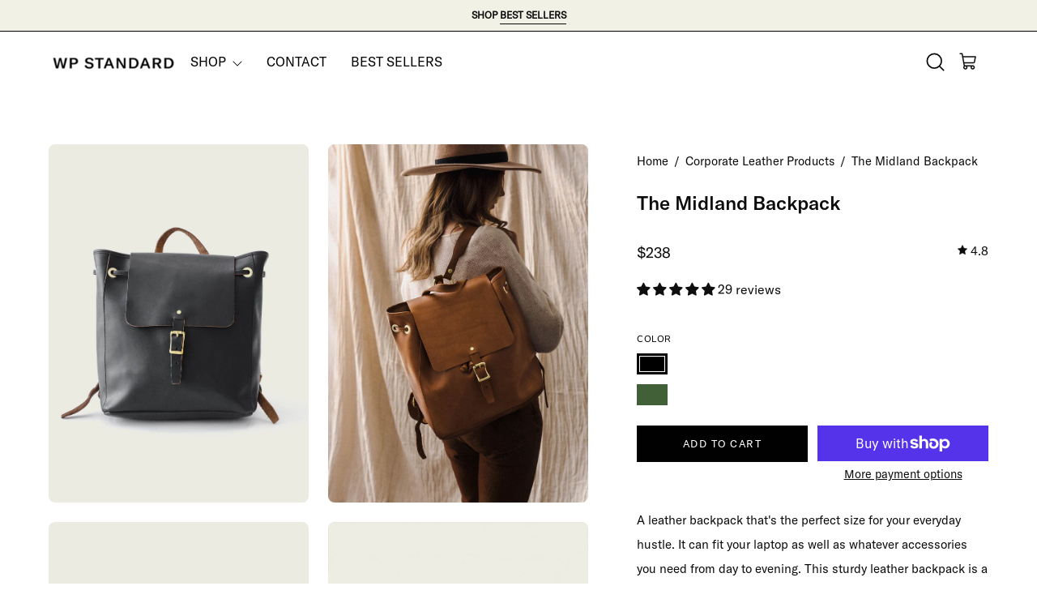

--- FILE ---
content_type: text/html; charset=utf-8
request_url: https://wpstandard.com/collections/corporate-leather-products/products/the-small-backpack
body_size: 59826
content:








<!doctype html>
<html class="no-js no-touch page-loading" lang="en">
<head>

  <!-- Google Tag Manager -->
  <script>(function(w,d,s,l,i){w[l]=w[l]||[];w[l].push({'gtm.start':
  new Date().getTime(),event:'gtm.js'});var f=d.getElementsByTagName(s)[0],
  j=d.createElement(s),dl=l!='dataLayer'?'&l='+l:'';j.async=true;j.src=
  'https://www.googletagmanager.com/gtm.js?id='+i+dl;f.parentNode.insertBefore(j,f);
  })(window,document,'script','dataLayer','GTM-WQD3WZC');</script>
  <!-- End Google Tag Manager -->
  
  <meta charset="utf-8">
  <meta http-equiv='X-UA-Compatible' content='IE=edge'>
  <meta name="viewport" content="width=device-width, height=device-height, initial-scale=1.0, minimum-scale=1.0">
  <link rel="canonical" href="https://wpstandard.com/products/the-small-backpack" />
  <link rel="preconnect" href="https://cdn.shopify.com" crossorigin>
  <link rel="preconnect" href="https://fonts.shopify.com" crossorigin>
  <link rel="preconnect" href="https://monorail-edge.shopifysvc.com" crossorigin>

 
  <link href="//wpstandard.com/cdn/shop/t/217/assets/theme.css?v=166201916315841025951767721935" as="style" rel="preload">
  <link href="//wpstandard.com/cdn/shop/t/217/assets/vendor.js?v=164905933048751944601767721936" as="script" rel="preload">
  <link href="//wpstandard.com/cdn/shop/t/217/assets/theme.js?v=61271419119049341611767721936" as="script" rel="preload">

  <link rel="preload" as="image" href="//wpstandard.com/cdn/shop/t/217/assets/loading.svg?v=91665432863842511931767721929"><style data-shopify>.no-js.page-loading .loading-overlay,
  html:not(.page-loading) .loading-overlay { opacity: 0; visibility: hidden; pointer-events: none; animation: fadeOut 1s ease; transition: visibility 0s linear 1s; }

  .loading-overlay { position: fixed; top: 0; left: 0; z-index: 99999; width: 100vw; height: 100vh; display: flex; align-items: center; justify-content: center; background: var(--COLOR-BLACK-WHITE); }</style><style data-shopify>.loader__image__holder { position: absolute; top: 0; left: 0; width: 100%; height: 100%; font-size: 0; display: none; align-items: center; justify-content: center; animation: pulse-loading 2s infinite ease-in-out; }
    .loading-image .loader__image__holder { display: flex; }
    .loader__image { max-width: 150px; height: auto; object-fit: contain; }
    .loading-image .loader__image--fallback { width: 150px; height: 150px; max-width: 150px; background: var(--loading-svg) no-repeat center center/contain; filter: invert(1); }</style><script>
    const loadingAppearance = "once";
    const loaded = sessionStorage.getItem('loaded');

    if (loadingAppearance === 'once') {
      if (loaded === null) {
        sessionStorage.setItem('loaded', true);
        document.documentElement.classList.add('loading-image');
      }
    } else {
      document.documentElement.classList.add('loading-image');
    }
  </script><link rel="shortcut icon" href="//wpstandard.com/cdn/shop/files/Favicon_192x192_130b2546-ff49-4d61-9637-583502b8b857_32x32.png?v=1695827712" type="image/png" />
  <title>The Midland Backpack</title><meta name="description" content="A leather backpack that&#39;s the perfect size for your everyday hustle. It can fit your laptop as well as whatever accessories you need from day to evening. This sturdy leather backpack is a robust companion that will stay with you for years. Add a monogram to let them know it&#39;s yours."><link rel="preload" as="font" href="//wpstandard.com/cdn/fonts/nunito/nunito_n4.fc49103dc396b42cae9460289072d384b6c6eb63.woff2" type="font/woff2" crossorigin><link rel="preload" as="font" href="//wpstandard.com/cdn/fonts/epilogue/epilogue_n4.1f76c7520f03b0a6e3f97f1207c74feed2e1968f.woff2" type="font/woff2" crossorigin>

<meta property="og:site_name" content="WP Standard">
<meta property="og:url" content="https://wpstandard.com/products/the-small-backpack">
<meta property="og:title" content="The Midland Backpack">
<meta property="og:type" content="product">
<meta property="og:description" content="A leather backpack that&#39;s the perfect size for your everyday hustle. It can fit your laptop as well as whatever accessories you need from day to evening. This sturdy leather backpack is a robust companion that will stay with you for years. Add a monogram to let them know it&#39;s yours."><meta property="og:image" content="http://wpstandard.com/cdn/shop/files/f17f0abe-0418-44b3-94e9-3b1627c588da.jpg?v=1754501386">
  <meta property="og:image:secure_url" content="https://wpstandard.com/cdn/shop/files/f17f0abe-0418-44b3-94e9-3b1627c588da.jpg?v=1754501386">
  <meta property="og:image:width" content="1451">
  <meta property="og:image:height" content="2000"><meta property="og:price:amount" content="238">
  <meta property="og:price:currency" content="USD"><meta name="twitter:card" content="summary_large_image">
<meta name="twitter:title" content="The Midland Backpack">
<meta name="twitter:description" content="A leather backpack that&#39;s the perfect size for your everyday hustle. It can fit your laptop as well as whatever accessories you need from day to evening. This sturdy leather backpack is a robust companion that will stay with you for years. Add a monogram to let them know it&#39;s yours."><style data-shopify>@font-face {
  font-family: Epilogue;
  font-weight: 400;
  font-style: normal;
  font-display: swap;
  src: url("//wpstandard.com/cdn/fonts/epilogue/epilogue_n4.1f76c7520f03b0a6e3f97f1207c74feed2e1968f.woff2") format("woff2"),
       url("//wpstandard.com/cdn/fonts/epilogue/epilogue_n4.38049608164cf48b1e6928c13855d2ab66b3b435.woff") format("woff");
}

@font-face {
  font-family: Nunito;
  font-weight: 400;
  font-style: normal;
  font-display: swap;
  src: url("//wpstandard.com/cdn/fonts/nunito/nunito_n4.fc49103dc396b42cae9460289072d384b6c6eb63.woff2") format("woff2"),
       url("//wpstandard.com/cdn/fonts/nunito/nunito_n4.5d26d13beeac3116db2479e64986cdeea4c8fbdd.woff") format("woff");
}




  @font-face {
  font-family: Epilogue;
  font-weight: 500;
  font-style: normal;
  font-display: swap;
  src: url("//wpstandard.com/cdn/fonts/epilogue/epilogue_n5.239e0cdc45f77cf953de2c67a0c8c819ada04fdc.woff2") format("woff2"),
       url("//wpstandard.com/cdn/fonts/epilogue/epilogue_n5.f2602acbe588f5c2117929e569a4730c6bc4a7e1.woff") format("woff");
}




  @font-face {
  font-family: Epilogue;
  font-weight: 100;
  font-style: normal;
  font-display: swap;
  src: url("//wpstandard.com/cdn/fonts/epilogue/epilogue_n1.6798fef013f74f2661da804729808e0c5a56b4ac.woff2") format("woff2"),
       url("//wpstandard.com/cdn/fonts/epilogue/epilogue_n1.1d8dfa7d7e203767abfbd670a588e4ee9fecc0d7.woff") format("woff");
}




  @font-face {
  font-family: Epilogue;
  font-weight: 700;
  font-style: normal;
  font-display: swap;
  src: url("//wpstandard.com/cdn/fonts/epilogue/epilogue_n7.fb80b89fb7077e0359e6663154e9894555eca74f.woff2") format("woff2"),
       url("//wpstandard.com/cdn/fonts/epilogue/epilogue_n7.5f11ea669ef0a5dd6e61bb530f5591ebdca93172.woff") format("woff");
}




  @font-face {
  font-family: Nunito;
  font-weight: 200;
  font-style: normal;
  font-display: swap;
  src: url("//wpstandard.com/cdn/fonts/nunito/nunito_n2.d16058aa43c548e5ee76cc5584f729745163ad40.woff2") format("woff2"),
       url("//wpstandard.com/cdn/fonts/nunito/nunito_n2.a59e9ae4575fd3843c8fb38562d4a2c01973b2a6.woff") format("woff");
}




  @font-face {
  font-family: Nunito;
  font-weight: 500;
  font-style: normal;
  font-display: swap;
  src: url("//wpstandard.com/cdn/fonts/nunito/nunito_n5.a0f0edcf8fc7e6ef641de980174adff4690e50c2.woff2") format("woff2"),
       url("//wpstandard.com/cdn/fonts/nunito/nunito_n5.b31690ac83c982675aeba15b7e6c0a6ec38755b3.woff") format("woff");
}




  @font-face {
  font-family: Nunito;
  font-weight: 400;
  font-style: italic;
  font-display: swap;
  src: url("//wpstandard.com/cdn/fonts/nunito/nunito_i4.fd53bf99043ab6c570187ed42d1b49192135de96.woff2") format("woff2"),
       url("//wpstandard.com/cdn/fonts/nunito/nunito_i4.cb3876a003a73aaae5363bb3e3e99d45ec598cc6.woff") format("woff");
}




  @font-face {
  font-family: Nunito;
  font-weight: 700;
  font-style: italic;
  font-display: swap;
  src: url("//wpstandard.com/cdn/fonts/nunito/nunito_i7.3f8ba2027bc9ceb1b1764ecab15bae73f86c4632.woff2") format("woff2"),
       url("//wpstandard.com/cdn/fonts/nunito/nunito_i7.82bfb5f86ec77ada3c9f660da22064c2e46e1469.woff") format("woff");
}




:root {--COLOR-PRIMARY-OPPOSITE: #ffffff;
  --COLOR-PRIMARY-OPPOSITE-ALPHA-20: rgba(255, 255, 255, 0.2);
  --COLOR-PRIMARY-LIGHTEN-DARKEN-ALPHA-20: rgba(26, 26, 26, 0.2);
  --COLOR-PRIMARY-LIGHTEN-DARKEN-ALPHA-30: rgba(26, 26, 26, 0.3);

  --PRIMARY-BUTTONS-COLOR-BG: #000000;
  --PRIMARY-BUTTONS-COLOR-TEXT: #ffffff;
  --PRIMARY-BUTTONS-COLOR-BORDER: #000000;

  --PRIMARY-BUTTONS-COLOR-LIGHTEN-DARKEN: #1a1a1a;

  --PRIMARY-BUTTONS-COLOR-ALPHA-05: rgba(0, 0, 0, 0.05);
  --PRIMARY-BUTTONS-COLOR-ALPHA-10: rgba(0, 0, 0, 0.1);
  --PRIMARY-BUTTONS-COLOR-ALPHA-50: rgba(0, 0, 0, 0.5);--COLOR-SECONDARY-OPPOSITE: #000000;
  --COLOR-SECONDARY-OPPOSITE-ALPHA-20: rgba(0, 0, 0, 0.2);
  --COLOR-SECONDARY-LIGHTEN-DARKEN-ALPHA-20: rgba(230, 230, 230, 0.2);
  --COLOR-SECONDARY-LIGHTEN-DARKEN-ALPHA-30: rgba(230, 230, 230, 0.3);

  --SECONDARY-BUTTONS-COLOR-BG: #ffffff;
  --SECONDARY-BUTTONS-COLOR-TEXT: #000000;
  --SECONDARY-BUTTONS-COLOR-BORDER: #ffffff;

  --SECONDARY-BUTTONS-COLOR-ALPHA-05: rgba(255, 255, 255, 0.05);
  --SECONDARY-BUTTONS-COLOR-ALPHA-10: rgba(255, 255, 255, 0.1);
  --SECONDARY-BUTTONS-COLOR-ALPHA-50: rgba(255, 255, 255, 0.5);--OUTLINE-BUTTONS-PRIMARY-BG: transparent;
  --OUTLINE-BUTTONS-PRIMARY-TEXT: #000000;
  --OUTLINE-BUTTONS-PRIMARY-BORDER: #000000;
  --OUTLINE-BUTTONS-PRIMARY-BG-HOVER: rgba(26, 26, 26, 0.2);

  --OUTLINE-BUTTONS-SECONDARY-BG: transparent;
  --OUTLINE-BUTTONS-SECONDARY-TEXT: #ffffff;
  --OUTLINE-BUTTONS-SECONDARY-BORDER: #ffffff;
  --OUTLINE-BUTTONS-SECONDARY-BG-HOVER: rgba(230, 230, 230, 0.2);

  --OUTLINE-BUTTONS-WHITE-BG: transparent;
  --OUTLINE-BUTTONS-WHITE-TEXT: #ffffff;
  --OUTLINE-BUTTONS-WHITE-BORDER: #ffffff;

  --OUTLINE-BUTTONS-BLACK-BG: transparent;
  --OUTLINE-BUTTONS-BLACK-TEXT: #000000;
  --OUTLINE-BUTTONS-BLACK-BORDER: #000000;--OUTLINE-SOLID-BUTTONS-PRIMARY-BG: #000000;
  --OUTLINE-SOLID-BUTTONS-PRIMARY-TEXT: #ffffff;
  --OUTLINE-SOLID-BUTTONS-PRIMARY-BORDER: #ffffff;
  --OUTLINE-SOLID-BUTTONS-PRIMARY-BG-HOVER: rgba(255, 255, 255, 0.2);

  --OUTLINE-SOLID-BUTTONS-SECONDARY-BG: #ffffff;
  --OUTLINE-SOLID-BUTTONS-SECONDARY-TEXT: #000000;
  --OUTLINE-SOLID-BUTTONS-SECONDARY-BORDER: #000000;
  --OUTLINE-SOLID-BUTTONS-SECONDARY-BG-HOVER: rgba(0, 0, 0, 0.2);

  --OUTLINE-SOLID-BUTTONS-WHITE-BG: #ffffff;
  --OUTLINE-SOLID-BUTTONS-WHITE-TEXT: #000000;
  --OUTLINE-SOLID-BUTTONS-WHITE-BORDER: #000000;

  --OUTLINE-SOLID-BUTTONS-BLACK-BG: #000000;
  --OUTLINE-SOLID-BUTTONS-BLACK-TEXT: #ffffff;
  --OUTLINE-SOLID-BUTTONS-BLACK-BORDER: #ffffff;--COLOR-HEADING: #0b0b0b;
  --COLOR-TEXT: #0b0b0b;
  --COLOR-TEXT-DARKEN: #000000;
  --COLOR-TEXT-LIGHTEN: #3e3e3e;
  --COLOR-TEXT-ALPHA-5: rgba(11, 11, 11, 0.05);
  --COLOR-TEXT-ALPHA-8: rgba(11, 11, 11, 0.08);
  --COLOR-TEXT-ALPHA-10: rgba(11, 11, 11, 0.1);
  --COLOR-TEXT-ALPHA-15: rgba(11, 11, 11, 0.15);
  --COLOR-TEXT-ALPHA-20: rgba(11, 11, 11, 0.2);
  --COLOR-TEXT-ALPHA-25: rgba(11, 11, 11, 0.25);
  --COLOR-TEXT-ALPHA-50: rgba(11, 11, 11, 0.5);
  --COLOR-TEXT-ALPHA-60: rgba(11, 11, 11, 0.6);
  --COLOR-TEXT-ALPHA-85: rgba(11, 11, 11, 0.85);

  --COLOR-BG: #ffffff;
  --COLOR-BG-ALPHA-25: rgba(255, 255, 255, 0.25);
  --COLOR-BG-ALPHA-35: rgba(255, 255, 255, 0.35);
  --COLOR-BG-ALPHA-60: rgba(255, 255, 255, 0.6);
  --COLOR-BG-ALPHA-65: rgba(255, 255, 255, 0.65);
  --COLOR-BG-ALPHA-85: rgba(255, 255, 255, 0.85);
  --COLOR-BG-DARKEN: #e6e6e6;
  --COLOR-BG-LIGHTEN-DARKEN: #e6e6e6;
  --COLOR-BG-LIGHTEN-DARKEN-SHIMMER-BG: #fafafa;
  --COLOR-BG-LIGHTEN-DARKEN-SHIMMER-EFFECT: #f5f5f5;
  --COLOR-BG-LIGHTEN-DARKEN-SHIMMER-ENHANCEMENT: #000000;
  --COLOR-BG-LIGHTEN-DARKEN-FOREGROUND: #f7f7f7;
  --COLOR-BG-LIGHTEN-DARKEN-HIGHLIGHT: #fff7f2;
  --COLOR-BG-LIGHTEN-DARKEN-SEARCH-LOADER: #cccccc;
  --COLOR-BG-LIGHTEN-DARKEN-SEARCH-LOADER-LINE: #e6e6e6;
  --COLOR-BG-LIGHTEN-DARKEN-2: #cdcdcd;
  --COLOR-BG-LIGHTEN-DARKEN-3: #c0c0c0;
  --COLOR-BG-LIGHTEN-DARKEN-4: #b3b3b3;
  --COLOR-BG-LIGHTEN-DARKEN-5: #a6a6a6;
  --COLOR-BG-LIGHTEN-DARKEN-6: #9a9a9a;
  --COLOR-BG-LIGHTEN-DARKEN-CONTRAST: #b3b3b3;
  --COLOR-BG-LIGHTEN-DARKEN-CONTRAST-2: #a6a6a6;
  --COLOR-BG-LIGHTEN-DARKEN-CONTRAST-3: #999999;
  --COLOR-BG-LIGHTEN-DARKEN-CONTRAST-4: #8c8c8c;
  --COLOR-BG-LIGHTEN-DARKEN-CONTRAST-5: #808080;
  --COLOR-BG-LIGHTEN-DARKEN-CONTRAST-6: #737373;

  --COLOR-BG-SECONDARY: #fff7f2;
  --COLOR-BG-SECONDARY-LIGHTEN-DARKEN: #ffd8bf;
  --COLOR-BG-SECONDARY-LIGHTEN-DARKEN-CONTRAST: #f25d00;

  --COLOR-INPUT-BG: #ffffff;

  --COLOR-ACCENT: #fff7f2;
  --COLOR-ACCENT-TEXT: #000;

  --COLOR-BORDER: #d3d3d3;
  --COLOR-BORDER-ALPHA-15: rgba(211, 211, 211, 0.15);
  --COLOR-BORDER-ALPHA-30: rgba(211, 211, 211, 0.3);
  --COLOR-BORDER-ALPHA-50: rgba(211, 211, 211, 0.5);
  --COLOR-BORDER-ALPHA-65: rgba(211, 211, 211, 0.65);
  --COLOR-BORDER-LIGHTEN-DARKEN: #868686;
  --COLOR-BORDER-HAIRLINE: #f7f7f7;

  --COLOR-SALE-BG: #f2f1e6;
  --COLOR-SALE-TEXT: #000000;
  --COLOR-CUSTOM-BG: #ffffff;
  --COLOR-CUSTOM-TEXT: #000000;
  --COLOR-SOLD-BG: #0b0b0b;
  --COLOR-SOLD-TEXT: #d3d3d3;
  --COLOR-SAVING-BG: #f2f1e6;
  --COLOR-SAVING-TEXT: #0b0b0b;

  --COLOR-WHITE-BLACK: fff;
  --COLOR-BLACK-WHITE: #000;
  --COLOR-BLACK-WHITE-ALPHA-25: rgba(0, 0, 0, 0.25);
  --COLOR-BG-OVERLAY: rgba(255, 255, 255, 0.5);--COLOR-DISABLED-GREY: rgba(11, 11, 11, 0.05);
  --COLOR-DISABLED-GREY-DARKEN: rgba(11, 11, 11, 0.45);
  --COLOR-ERROR: #D02E2E;
  --COLOR-ERROR-BG: #f3cbcb;
  --COLOR-SUCCESS: #56AD6A;
  --COLOR-SUCCESS-BG: #ECFEF0;
  --COLOR-WARN: #ECBD5E;
  --COLOR-TRANSPARENT: rgba(255, 255, 255, 0);

  --COLOR-WHITE: #ffffff;
  --COLOR-WHITE-DARKEN: #f2f2f2;
  --COLOR-WHITE-ALPHA-10: rgba(255, 255, 255, 0.1);
  --COLOR-WHITE-ALPHA-20: rgba(255, 255, 255, 0.2);
  --COLOR-WHITE-ALPHA-25: rgba(255, 255, 255, 0.25);
  --COLOR-WHITE-ALPHA-50: rgba(255, 255, 255, 0.5);
  --COLOR-WHITE-ALPHA-60: rgba(255, 255, 255, 0.6);
  --COLOR-BLACK: #000000;
  --COLOR-BLACK-LIGHTEN: #1a1a1a;
  --COLOR-BLACK-ALPHA-10: rgba(0, 0, 0, 0.1);
  --COLOR-BLACK-ALPHA-20: rgba(0, 0, 0, 0.2);
  --COLOR-BLACK-ALPHA-25: rgba(0, 0, 0, 0.25);
  --COLOR-BLACK-ALPHA-50: rgba(0, 0, 0, 0.5);
  --COLOR-BLACK-ALPHA-60: rgba(0, 0, 0, 0.6);
    --FONT-STACK-BODY: GT-America-Standard-Regular, sans-serif;
  
  --FONT-STYLE-BODY: normal;
  --FONT-STYLE-BODY-ITALIC: italic;
  --FONT-ADJUST-BODY: 1.05;

  --FONT-WEIGHT-BODY: 400;
  --FONT-WEIGHT-BODY-LIGHT: 200;
  --FONT-WEIGHT-BODY-MEDIUM: 700;
  --FONT-WEIGHT-BODY-BOLD: 500;

  
  --FONT-STACK-HEADING: GT-America-Standard-Medium, sans-serif;
  

  --FONT-STYLE-HEADING: normal;
  --FONT-STYLE-HEADING-ITALIC: italic;

  --FONT-ADJUST-HEADING: 0.75;

  --FONT-WEIGHT-HEADING: 400;
  --FONT-WEIGHT-HEADING-LIGHT: 100;
  --FONT-WEIGHT-HEADING-MEDIUM: 700;
  --FONT-WEIGHT-HEADING-BOLD: 500;

  
  
    
      --FONT-STACK-NAV: GT-America-Standard-Regular, sans-serif;
    
  

  
  --FONT-STYLE-NAV: normal;
  --FONT-STYLE-NAV-ITALIC: italic;
  --FONT-ADJUST-NAV: 0.9;
  --FONT-ADJUST-NAV-TOP-LEVEL: 0.8;

  --FONT-WEIGHT-NAV: 400;
  --FONT-WEIGHT-NAV-LIGHT: 200;
  --FONT-WEIGHT-NAV-MEDIUM: 700;
  --FONT-WEIGHT-NAV-BOLD: 500;

  --FONT-ADJUST-PRODUCT-GRID: 1.0;


  
    
      --FONT-STACK-BUTTON: GT-America-Standard-Regular, sans-serif;
    
  
  
  --FONT-STYLE-BUTTON: normal;
  --FONT-STYLE-BUTTON-ITALIC: italic;
  --FONT-ADJUST-BUTTON: 0.8;

  --FONT-WEIGHT-BUTTON: 400;
  --FONT-WEIGHT-BUTTON-MEDIUM: 700;
  --FONT-WEIGHT-BUTTON-BOLD: 500;

  
    --FONT-STACK-SUBHEADING: GT-America-Standard-Regular, Menlo, Consolas, Monaco, Liberation Mono, Lucida Console, monospace, Apple Color Emoji, Segoe UI Emoji, Segoe UI Symbol;
  
      
  --FONT-STYLE-SUBHEADING: normal;
  --FONT-ADJUST-SUBHEADING: 0.8;

  --FONT-WEIGHT-SUBHEADING: 400;
  --FONT-WEIGHT-SUBHEADING-BOLD: 600;


  
    --FONT-STACK-LABEL: Nunito, sans-serif;
  
  
  --FONT-STYLE-LABEL: normal;
  --FONT-ADJUST-LABEL: 0.65;

  --FONT-WEIGHT-LABEL: 500;

  --LETTER-SPACING-NAV: 0.05em;
  --LETTER-SPACING-SUBHEADING: 0.1em;
  --LETTER-SPACING-BUTTON: 0.125em;
  --LETTER-SPACING-LABEL: 0.05em;

  --BUTTON-TEXT-CAPS: uppercase;
  --HEADING-TEXT-CAPS: none;
  --SUBHEADING-TEXT-CAPS: uppercase;
  --LABEL-TEXT-CAPS: uppercase;--FONT-SIZE-INPUT: 1.05rem;--RADIUS: 0px;
  --RADIUS-SMALL: 0px;
  --RADIUS-TINY: 0px;
  --RADIUS-BADGE: 0px;
  --RADIUS-CHECKBOX: 0px;
  --RADIUS-TEXTAREA: 0px;--PRODUCT-MEDIA-PADDING-TOP: 130.0%;--BORDER-WIDTH: 1px;--STROKE-WIDTH: 12px;--SITE-WIDTH: 1440px;
  --SITE-WIDTH-NARROW: 840px;--COLOR-UPSELLS-BG: #fff7f2;
  --COLOR-UPSELLS-TEXT: #0B0B0B;
  --COLOR-UPSELLS-TEXT-LIGHTEN: #3e3e3e;
  --COLOR-UPSELLS-DISABLED-GREY-DARKEN: rgba(11, 11, 11, 0.45);
  --UPSELLS-HEIGHT: 100px;
  --UPSELLS-IMAGE-WIDTH: 30%;--ICON-ARROW-RIGHT: url( "//wpstandard.com/cdn/shop/t/217/assets/icon-chevron-right.svg?v=115618353204357621731767721926" );--loading-svg: url( "//wpstandard.com/cdn/shop/t/217/assets/loading.svg?v=91665432863842511931767721929" );
  --icon-check: url( "//wpstandard.com/cdn/shop/t/217/assets/icon-check.svg?v=175316081881880408121767721925" );
  --icon-check-swatch: url( "//wpstandard.com/cdn/shop/t/217/assets/icon-check-swatch.svg?v=131897745589030387781767721925" );
  --icon-zoom-in: url( "//wpstandard.com/cdn/shop/t/217/assets/icon-zoom-in.svg?v=157433013461716915331767721927" );
  --icon-zoom-out: url( "//wpstandard.com/cdn/shop/t/217/assets/icon-zoom-out.svg?v=164909107869959372931767721928" );--collection-sticky-bar-height: 0px;
  --collection-image-padding-top: 60%;

  --drawer-width: 400px;
  --drawer-transition: transform 0.4s cubic-bezier(0.46, 0.01, 0.32, 1);--gutter: 60px;
  --gutter-mobile: 20px;
  --grid-gutter: 20px;
  --grid-gutter-mobile: 35px;--inner: 20px;
  --inner-tablet: 18px;
  --inner-mobile: 16px;--grid: repeat(4, minmax(0, 1fr));
  --grid-tablet: repeat(3, minmax(0, 1fr));
  --grid-mobile: repeat(2, minmax(0, 1fr));
  --megamenu-grid: repeat(4, minmax(0, 1fr));
  --grid-row: 1 / span 4;--scrollbar-width: 0px;--overlay: #000;
  --overlay-opacity: 1;--swatch-width: 38px;
  --swatch-height: 26px;
  --swatch-size: 32px;
  --swatch-size-mobile: 30px;

  
  --move-offset: 20px;

  
  --autoplay-speed: 2200ms;

  

    --filter-bg: none;
    --product-filter-bg: none;}</style><link href="//wpstandard.com/cdn/shop/t/217/assets/theme.css?v=166201916315841025951767721935" rel="stylesheet" type="text/css" media="all" /><link href="//wpstandard.com/cdn/shop/t/217/assets/customize.css?v=177466559906314962111767721922" rel="stylesheet" type="text/css" media="all" /><script type="text/javascript">
    if (window.MSInputMethodContext && document.documentMode) {
      var scripts = document.getElementsByTagName('script')[0];
      var polyfill = document.createElement("script");
      polyfill.defer = true;
      polyfill.src = "//wpstandard.com/cdn/shop/t/217/assets/ie11.js?v=164037955086922138091767721928";

      scripts.parentNode.insertBefore(polyfill, scripts);

      document.documentElement.classList.add('ie11');
    } else {
      document.documentElement.className = document.documentElement.className.replace('no-js', 'js');
    }

    let root = '/';
    if (root[root.length - 1] !== '/') {
      root = `${root}/`;
    }

    window.theme = {
      routes: {
        root: root,
        cart_url: "\/cart",
        cart_add_url: "\/cart\/add",
        cart_change_url: "\/cart\/change",
        shop_url: "https:\/\/wpstandard.com",
        searchUrl: '/search',
        predictiveSearchUrl: '/search/suggest',
        product_recommendations_url: "\/recommendations\/products"
      },
      assets: {
        photoswipe: '//wpstandard.com/cdn/shop/t/217/assets/photoswipe.js?v=162613001030112971491767721932',
        smoothscroll: '//wpstandard.com/cdn/shop/t/217/assets/smoothscroll.js?v=37906625415260927261767721933',
        no_image: "//wpstandard.com/cdn/shopifycloud/storefront/assets/no-image-2048-a2addb12_1024x.gif",
        swatches: '//wpstandard.com/cdn/shop/t/217/assets/swatches.json?v=8625061906623145631767721933',
        base: "//wpstandard.com/cdn/shop/t/217/assets/"
      },
      strings: {
        add_to_cart: "Add to Cart",
        cart_acceptance_error: "You must accept our terms and conditions.",
        cart_empty: "Your cart is currently empty.",
        cart_price: "Price",
        cart_quantity: "Quantity",
        cart_items_one: "{{ count }} item",
        cart_items_many: "{{ count }} items",
        cart_title: "Cart",
        cart_total: "Total",
        continue_shopping: "Continue Shopping",
        free: "Free",
        limit_error: "Sorry, looks like we don\u0026#39;t have enough of this product.",
        preorder: "Pre-Order",
        remove: "Remove",
        sale_badge_text: "Sale",
        saving_badge: "Save {{ discount }}",
        saving_up_to_badge: "Save up to {{ discount }}",
        sold_out: "Sold Out",
        subscription: "Subscription",
        unavailable: "Unavailable",
        unit_price_label: "Unit price",
        unit_price_separator: "per",
        zero_qty_error: "Quantity must be greater than 0.",
        delete_confirm: "Are you sure you wish to delete this address?",
        newsletter_product_availability: "Notify Me When It’s Available"
      },
      icons: {
        plus: '<svg aria-hidden="true" focusable="false" role="presentation" class="icon icon-toggle-plus" viewBox="0 0 192 192"><path d="M30 96h132M96 30v132" stroke="currentColor" stroke-linecap="round" stroke-linejoin="round"/></svg>',
        minus: '<svg aria-hidden="true" focusable="false" role="presentation" class="icon icon-toggle-minus" viewBox="0 0 192 192"><path d="M30 96h132" stroke="currentColor" stroke-linecap="round" stroke-linejoin="round"/></svg>',
        close: '<svg aria-hidden="true" focusable="false" role="presentation" class="icon icon-close" viewBox="0 0 192 192"><path d="M150 42 42 150M150 150 42 42" stroke="currentColor" stroke-linecap="round" stroke-linejoin="round"/></svg>'
      },
      settings: {
        animationsEnabled: true,
        cartType: "drawer",
        enableAcceptTerms: false,
        enableInfinityScroll: false,
        enablePaymentButton: true,
        gridImageSize: "cover",
        gridImageAspectRatio: 1.3,
        mobileMenuBehaviour: "trigger",
        productGridHover: "none",
        savingBadgeType: "percentage",
        showSaleBadge: true,
        showSoldBadge: true,
        showSavingBadge: true,
        quickBuy: "none",
        suggestArticles: false,
        suggestCollections: true,
        suggestProducts: true,
        suggestPages: false,
        suggestionsResultsLimit: 5,
        currency_code_enable: false,
        hideInventoryCount: true,
        enableColorSwatchesCollection: true,
      },
      sizes: {
        mobile: 480,
        small: 768,
        large: 1024,
        widescreen: 1440
      },
      moneyFormat: "${{amount_no_decimals}}",
      moneyWithCurrencyFormat: "${{amount_no_decimals}} USD",
      subtotal: 0,
      info: {
        name: 'Palo Alto'
      },
      version: '5.7.0'
    };
    window.PaloAlto = window.PaloAlto || {};
    window.slate = window.slate || {};
    window.isHeaderTransparent = false;
    window.stickyHeaderHeight = 60;
    window.lastWindowWidth = window.innerWidth || document.documentElement.clientWidth;
  </script><script src="//wpstandard.com/cdn/shop/t/217/assets/vendor.js?v=164905933048751944601767721936" defer="defer"></script>
  <script src="//wpstandard.com/cdn/shop/t/217/assets/theme.js?v=61271419119049341611767721936" defer="defer"></script><script>window.performance && window.performance.mark && window.performance.mark('shopify.content_for_header.start');</script><meta name="google-site-verification" content="eFz9I1WFSD_XkLrEWELC28wOo9Q0ctDMyqM3YEjOcc8">
<meta name="google-site-verification" content="eJ0c1zRPiZ66yP21hzcc0MZvlvdoRXNZA82z_2NQByc">
<meta id="shopify-digital-wallet" name="shopify-digital-wallet" content="/439252/digital_wallets/dialog">
<meta name="shopify-checkout-api-token" content="e056bba915c4786f4ea6857636524727">
<meta id="in-context-paypal-metadata" data-shop-id="439252" data-venmo-supported="false" data-environment="production" data-locale="en_US" data-paypal-v4="true" data-currency="USD">
<link rel="alternate" type="application/json+oembed" href="https://wpstandard.com/products/the-small-backpack.oembed">
<script async="async" src="/checkouts/internal/preloads.js?locale=en-US"></script>
<link rel="preconnect" href="https://shop.app" crossorigin="anonymous">
<script async="async" src="https://shop.app/checkouts/internal/preloads.js?locale=en-US&shop_id=439252" crossorigin="anonymous"></script>
<script id="apple-pay-shop-capabilities" type="application/json">{"shopId":439252,"countryCode":"US","currencyCode":"USD","merchantCapabilities":["supports3DS"],"merchantId":"gid:\/\/shopify\/Shop\/439252","merchantName":"WP Standard","requiredBillingContactFields":["postalAddress","email"],"requiredShippingContactFields":["postalAddress","email"],"shippingType":"shipping","supportedNetworks":["visa","masterCard","amex","discover","elo","jcb"],"total":{"type":"pending","label":"WP Standard","amount":"1.00"},"shopifyPaymentsEnabled":true,"supportsSubscriptions":true}</script>
<script id="shopify-features" type="application/json">{"accessToken":"e056bba915c4786f4ea6857636524727","betas":["rich-media-storefront-analytics"],"domain":"wpstandard.com","predictiveSearch":true,"shopId":439252,"locale":"en"}</script>
<script>var Shopify = Shopify || {};
Shopify.shop = "whippingpostleather.myshopify.com";
Shopify.locale = "en";
Shopify.currency = {"active":"USD","rate":"1.0"};
Shopify.country = "US";
Shopify.theme = {"name":"Remove Add to cart from collections","id":150075310217,"schema_name":"Palo Alto","schema_version":"5.7.0","theme_store_id":777,"role":"main"};
Shopify.theme.handle = "null";
Shopify.theme.style = {"id":null,"handle":null};
Shopify.cdnHost = "wpstandard.com/cdn";
Shopify.routes = Shopify.routes || {};
Shopify.routes.root = "/";</script>
<script type="module">!function(o){(o.Shopify=o.Shopify||{}).modules=!0}(window);</script>
<script>!function(o){function n(){var o=[];function n(){o.push(Array.prototype.slice.apply(arguments))}return n.q=o,n}var t=o.Shopify=o.Shopify||{};t.loadFeatures=n(),t.autoloadFeatures=n()}(window);</script>
<script>
  window.ShopifyPay = window.ShopifyPay || {};
  window.ShopifyPay.apiHost = "shop.app\/pay";
  window.ShopifyPay.redirectState = null;
</script>
<script id="shop-js-analytics" type="application/json">{"pageType":"product"}</script>
<script defer="defer" async type="module" src="//wpstandard.com/cdn/shopifycloud/shop-js/modules/v2/client.init-shop-cart-sync_C5BV16lS.en.esm.js"></script>
<script defer="defer" async type="module" src="//wpstandard.com/cdn/shopifycloud/shop-js/modules/v2/chunk.common_CygWptCX.esm.js"></script>
<script type="module">
  await import("//wpstandard.com/cdn/shopifycloud/shop-js/modules/v2/client.init-shop-cart-sync_C5BV16lS.en.esm.js");
await import("//wpstandard.com/cdn/shopifycloud/shop-js/modules/v2/chunk.common_CygWptCX.esm.js");

  window.Shopify.SignInWithShop?.initShopCartSync?.({"fedCMEnabled":true,"windoidEnabled":true});

</script>
<script defer="defer" async type="module" src="//wpstandard.com/cdn/shopifycloud/shop-js/modules/v2/client.payment-terms_CZxnsJam.en.esm.js"></script>
<script defer="defer" async type="module" src="//wpstandard.com/cdn/shopifycloud/shop-js/modules/v2/chunk.common_CygWptCX.esm.js"></script>
<script defer="defer" async type="module" src="//wpstandard.com/cdn/shopifycloud/shop-js/modules/v2/chunk.modal_D71HUcav.esm.js"></script>
<script type="module">
  await import("//wpstandard.com/cdn/shopifycloud/shop-js/modules/v2/client.payment-terms_CZxnsJam.en.esm.js");
await import("//wpstandard.com/cdn/shopifycloud/shop-js/modules/v2/chunk.common_CygWptCX.esm.js");
await import("//wpstandard.com/cdn/shopifycloud/shop-js/modules/v2/chunk.modal_D71HUcav.esm.js");

  
</script>
<script>
  window.Shopify = window.Shopify || {};
  if (!window.Shopify.featureAssets) window.Shopify.featureAssets = {};
  window.Shopify.featureAssets['shop-js'] = {"shop-cart-sync":["modules/v2/client.shop-cart-sync_ZFArdW7E.en.esm.js","modules/v2/chunk.common_CygWptCX.esm.js"],"init-fed-cm":["modules/v2/client.init-fed-cm_CmiC4vf6.en.esm.js","modules/v2/chunk.common_CygWptCX.esm.js"],"shop-button":["modules/v2/client.shop-button_tlx5R9nI.en.esm.js","modules/v2/chunk.common_CygWptCX.esm.js"],"shop-cash-offers":["modules/v2/client.shop-cash-offers_DOA2yAJr.en.esm.js","modules/v2/chunk.common_CygWptCX.esm.js","modules/v2/chunk.modal_D71HUcav.esm.js"],"init-windoid":["modules/v2/client.init-windoid_sURxWdc1.en.esm.js","modules/v2/chunk.common_CygWptCX.esm.js"],"shop-toast-manager":["modules/v2/client.shop-toast-manager_ClPi3nE9.en.esm.js","modules/v2/chunk.common_CygWptCX.esm.js"],"init-shop-email-lookup-coordinator":["modules/v2/client.init-shop-email-lookup-coordinator_B8hsDcYM.en.esm.js","modules/v2/chunk.common_CygWptCX.esm.js"],"init-shop-cart-sync":["modules/v2/client.init-shop-cart-sync_C5BV16lS.en.esm.js","modules/v2/chunk.common_CygWptCX.esm.js"],"avatar":["modules/v2/client.avatar_BTnouDA3.en.esm.js"],"pay-button":["modules/v2/client.pay-button_FdsNuTd3.en.esm.js","modules/v2/chunk.common_CygWptCX.esm.js"],"init-customer-accounts":["modules/v2/client.init-customer-accounts_DxDtT_ad.en.esm.js","modules/v2/client.shop-login-button_C5VAVYt1.en.esm.js","modules/v2/chunk.common_CygWptCX.esm.js","modules/v2/chunk.modal_D71HUcav.esm.js"],"init-shop-for-new-customer-accounts":["modules/v2/client.init-shop-for-new-customer-accounts_ChsxoAhi.en.esm.js","modules/v2/client.shop-login-button_C5VAVYt1.en.esm.js","modules/v2/chunk.common_CygWptCX.esm.js","modules/v2/chunk.modal_D71HUcav.esm.js"],"shop-login-button":["modules/v2/client.shop-login-button_C5VAVYt1.en.esm.js","modules/v2/chunk.common_CygWptCX.esm.js","modules/v2/chunk.modal_D71HUcav.esm.js"],"init-customer-accounts-sign-up":["modules/v2/client.init-customer-accounts-sign-up_CPSyQ0Tj.en.esm.js","modules/v2/client.shop-login-button_C5VAVYt1.en.esm.js","modules/v2/chunk.common_CygWptCX.esm.js","modules/v2/chunk.modal_D71HUcav.esm.js"],"shop-follow-button":["modules/v2/client.shop-follow-button_Cva4Ekp9.en.esm.js","modules/v2/chunk.common_CygWptCX.esm.js","modules/v2/chunk.modal_D71HUcav.esm.js"],"checkout-modal":["modules/v2/client.checkout-modal_BPM8l0SH.en.esm.js","modules/v2/chunk.common_CygWptCX.esm.js","modules/v2/chunk.modal_D71HUcav.esm.js"],"lead-capture":["modules/v2/client.lead-capture_Bi8yE_yS.en.esm.js","modules/v2/chunk.common_CygWptCX.esm.js","modules/v2/chunk.modal_D71HUcav.esm.js"],"shop-login":["modules/v2/client.shop-login_D6lNrXab.en.esm.js","modules/v2/chunk.common_CygWptCX.esm.js","modules/v2/chunk.modal_D71HUcav.esm.js"],"payment-terms":["modules/v2/client.payment-terms_CZxnsJam.en.esm.js","modules/v2/chunk.common_CygWptCX.esm.js","modules/v2/chunk.modal_D71HUcav.esm.js"]};
</script>
<script id="__st">var __st={"a":439252,"offset":-21600,"reqid":"2efb6c5b-93bd-4f35-87b0-711ca1f3d0ef-1768692477","pageurl":"wpstandard.com\/collections\/corporate-leather-products\/products\/the-small-backpack","u":"95419441e9b7","p":"product","rtyp":"product","rid":2021715738675};</script>
<script>window.ShopifyPaypalV4VisibilityTracking = true;</script>
<script id="captcha-bootstrap">!function(){'use strict';const t='contact',e='account',n='new_comment',o=[[t,t],['blogs',n],['comments',n],[t,'customer']],c=[[e,'customer_login'],[e,'guest_login'],[e,'recover_customer_password'],[e,'create_customer']],r=t=>t.map((([t,e])=>`form[action*='/${t}']:not([data-nocaptcha='true']) input[name='form_type'][value='${e}']`)).join(','),a=t=>()=>t?[...document.querySelectorAll(t)].map((t=>t.form)):[];function s(){const t=[...o],e=r(t);return a(e)}const i='password',u='form_key',d=['recaptcha-v3-token','g-recaptcha-response','h-captcha-response',i],f=()=>{try{return window.sessionStorage}catch{return}},m='__shopify_v',_=t=>t.elements[u];function p(t,e,n=!1){try{const o=window.sessionStorage,c=JSON.parse(o.getItem(e)),{data:r}=function(t){const{data:e,action:n}=t;return t[m]||n?{data:e,action:n}:{data:t,action:n}}(c);for(const[e,n]of Object.entries(r))t.elements[e]&&(t.elements[e].value=n);n&&o.removeItem(e)}catch(o){console.error('form repopulation failed',{error:o})}}const l='form_type',E='cptcha';function T(t){t.dataset[E]=!0}const w=window,h=w.document,L='Shopify',v='ce_forms',y='captcha';let A=!1;((t,e)=>{const n=(g='f06e6c50-85a8-45c8-87d0-21a2b65856fe',I='https://cdn.shopify.com/shopifycloud/storefront-forms-hcaptcha/ce_storefront_forms_captcha_hcaptcha.v1.5.2.iife.js',D={infoText:'Protected by hCaptcha',privacyText:'Privacy',termsText:'Terms'},(t,e,n)=>{const o=w[L][v],c=o.bindForm;if(c)return c(t,g,e,D).then(n);var r;o.q.push([[t,g,e,D],n]),r=I,A||(h.body.append(Object.assign(h.createElement('script'),{id:'captcha-provider',async:!0,src:r})),A=!0)});var g,I,D;w[L]=w[L]||{},w[L][v]=w[L][v]||{},w[L][v].q=[],w[L][y]=w[L][y]||{},w[L][y].protect=function(t,e){n(t,void 0,e),T(t)},Object.freeze(w[L][y]),function(t,e,n,w,h,L){const[v,y,A,g]=function(t,e,n){const i=e?o:[],u=t?c:[],d=[...i,...u],f=r(d),m=r(i),_=r(d.filter((([t,e])=>n.includes(e))));return[a(f),a(m),a(_),s()]}(w,h,L),I=t=>{const e=t.target;return e instanceof HTMLFormElement?e:e&&e.form},D=t=>v().includes(t);t.addEventListener('submit',(t=>{const e=I(t);if(!e)return;const n=D(e)&&!e.dataset.hcaptchaBound&&!e.dataset.recaptchaBound,o=_(e),c=g().includes(e)&&(!o||!o.value);(n||c)&&t.preventDefault(),c&&!n&&(function(t){try{if(!f())return;!function(t){const e=f();if(!e)return;const n=_(t);if(!n)return;const o=n.value;o&&e.removeItem(o)}(t);const e=Array.from(Array(32),(()=>Math.random().toString(36)[2])).join('');!function(t,e){_(t)||t.append(Object.assign(document.createElement('input'),{type:'hidden',name:u})),t.elements[u].value=e}(t,e),function(t,e){const n=f();if(!n)return;const o=[...t.querySelectorAll(`input[type='${i}']`)].map((({name:t})=>t)),c=[...d,...o],r={};for(const[a,s]of new FormData(t).entries())c.includes(a)||(r[a]=s);n.setItem(e,JSON.stringify({[m]:1,action:t.action,data:r}))}(t,e)}catch(e){console.error('failed to persist form',e)}}(e),e.submit())}));const S=(t,e)=>{t&&!t.dataset[E]&&(n(t,e.some((e=>e===t))),T(t))};for(const o of['focusin','change'])t.addEventListener(o,(t=>{const e=I(t);D(e)&&S(e,y())}));const B=e.get('form_key'),M=e.get(l),P=B&&M;t.addEventListener('DOMContentLoaded',(()=>{const t=y();if(P)for(const e of t)e.elements[l].value===M&&p(e,B);[...new Set([...A(),...v().filter((t=>'true'===t.dataset.shopifyCaptcha))])].forEach((e=>S(e,t)))}))}(h,new URLSearchParams(w.location.search),n,t,e,['guest_login'])})(!0,!0)}();</script>
<script integrity="sha256-4kQ18oKyAcykRKYeNunJcIwy7WH5gtpwJnB7kiuLZ1E=" data-source-attribution="shopify.loadfeatures" defer="defer" src="//wpstandard.com/cdn/shopifycloud/storefront/assets/storefront/load_feature-a0a9edcb.js" crossorigin="anonymous"></script>
<script crossorigin="anonymous" defer="defer" src="//wpstandard.com/cdn/shopifycloud/storefront/assets/shopify_pay/storefront-65b4c6d7.js?v=20250812"></script>
<script data-source-attribution="shopify.dynamic_checkout.dynamic.init">var Shopify=Shopify||{};Shopify.PaymentButton=Shopify.PaymentButton||{isStorefrontPortableWallets:!0,init:function(){window.Shopify.PaymentButton.init=function(){};var t=document.createElement("script");t.src="https://wpstandard.com/cdn/shopifycloud/portable-wallets/latest/portable-wallets.en.js",t.type="module",document.head.appendChild(t)}};
</script>
<script data-source-attribution="shopify.dynamic_checkout.buyer_consent">
  function portableWalletsHideBuyerConsent(e){var t=document.getElementById("shopify-buyer-consent"),n=document.getElementById("shopify-subscription-policy-button");t&&n&&(t.classList.add("hidden"),t.setAttribute("aria-hidden","true"),n.removeEventListener("click",e))}function portableWalletsShowBuyerConsent(e){var t=document.getElementById("shopify-buyer-consent"),n=document.getElementById("shopify-subscription-policy-button");t&&n&&(t.classList.remove("hidden"),t.removeAttribute("aria-hidden"),n.addEventListener("click",e))}window.Shopify?.PaymentButton&&(window.Shopify.PaymentButton.hideBuyerConsent=portableWalletsHideBuyerConsent,window.Shopify.PaymentButton.showBuyerConsent=portableWalletsShowBuyerConsent);
</script>
<script>
  function portableWalletsCleanup(e){e&&e.src&&console.error("Failed to load portable wallets script "+e.src);var t=document.querySelectorAll("shopify-accelerated-checkout .shopify-payment-button__skeleton, shopify-accelerated-checkout-cart .wallet-cart-button__skeleton"),e=document.getElementById("shopify-buyer-consent");for(let e=0;e<t.length;e++)t[e].remove();e&&e.remove()}function portableWalletsNotLoadedAsModule(e){e instanceof ErrorEvent&&"string"==typeof e.message&&e.message.includes("import.meta")&&"string"==typeof e.filename&&e.filename.includes("portable-wallets")&&(window.removeEventListener("error",portableWalletsNotLoadedAsModule),window.Shopify.PaymentButton.failedToLoad=e,"loading"===document.readyState?document.addEventListener("DOMContentLoaded",window.Shopify.PaymentButton.init):window.Shopify.PaymentButton.init())}window.addEventListener("error",portableWalletsNotLoadedAsModule);
</script>

<script type="module" src="https://wpstandard.com/cdn/shopifycloud/portable-wallets/latest/portable-wallets.en.js" onError="portableWalletsCleanup(this)" crossorigin="anonymous"></script>
<script nomodule>
  document.addEventListener("DOMContentLoaded", portableWalletsCleanup);
</script>

<link id="shopify-accelerated-checkout-styles" rel="stylesheet" media="screen" href="https://wpstandard.com/cdn/shopifycloud/portable-wallets/latest/accelerated-checkout-backwards-compat.css" crossorigin="anonymous">
<style id="shopify-accelerated-checkout-cart">
        #shopify-buyer-consent {
  margin-top: 1em;
  display: inline-block;
  width: 100%;
}

#shopify-buyer-consent.hidden {
  display: none;
}

#shopify-subscription-policy-button {
  background: none;
  border: none;
  padding: 0;
  text-decoration: underline;
  font-size: inherit;
  cursor: pointer;
}

#shopify-subscription-policy-button::before {
  box-shadow: none;
}

      </style>

<script>window.performance && window.performance.mark && window.performance.mark('shopify.content_for_header.end');</script>

  <!-- "snippets/shogun-head.liquid" was not rendered, the associated app was uninstalled -->
<script src='https://cdn.judge.me/assets/installed.js' defer="defer"></script>

<!-- BEGIN app block: shopify://apps/blockify-fraud-filter/blocks/app_embed/2e3e0ba5-0e70-447a-9ec5-3bf76b5ef12e --> 
 
 
    <script>
        window.blockifyShopIdentifier = "whippingpostleather.myshopify.com";
        window.ipBlockerMetafields = "{\"showOverlayByPass\":false,\"disableSpyExtensions\":false,\"blockUnknownBots\":false,\"activeApp\":true,\"blockByMetafield\":true,\"visitorAnalytic\":true,\"showWatermark\":true,\"token\":\"eyJhbGciOiJIUzI1NiIsInR5cCI6IkpXVCJ9.eyJzaG9wIjoid2hpcHBpbmdwb3N0bGVhdGhlci5teXNob3BpZnkuY29tIiwiaWF0IjoxNzY1NTQ1MzM4fQ.rYi9-TdrIMZQMqWuEfgj17NJ-aKC4AVYHAo4axICW2U\"}";
        window.blockifyRules = "{\"whitelist\":[],\"blacklist\":[{\"id\":1724187,\"type\":\"1\",\"country\":\"CN\",\"criteria\":\"3\",\"priority\":\"1\"}]}";
        window.ipblockerBlockTemplate = "{\"customCss\":\"#blockify---container{--bg-blockify: #fff;position:relative}#blockify---container::after{content:'';position:absolute;inset:0;background-repeat:no-repeat !important;background-size:cover !important;background:var(--bg-blockify);z-index:0}#blockify---container #blockify---container__inner{display:flex;flex-direction:column;align-items:center;position:relative;z-index:1}#blockify---container #blockify---container__inner #blockify-block-content{display:flex;flex-direction:column;align-items:center;text-align:center}#blockify---container #blockify---container__inner #blockify-block-content #blockify-block-superTitle{display:none !important}#blockify---container #blockify---container__inner #blockify-block-content #blockify-block-title{font-size:313%;font-weight:bold;margin-top:1em}@media only screen and (min-width: 768px) and (max-width: 1199px){#blockify---container #blockify---container__inner #blockify-block-content #blockify-block-title{font-size:188%}}@media only screen and (max-width: 767px){#blockify---container #blockify---container__inner #blockify-block-content #blockify-block-title{font-size:107%}}#blockify---container #blockify---container__inner #blockify-block-content #blockify-block-description{font-size:125%;margin:1.5em;line-height:1.5}@media only screen and (min-width: 768px) and (max-width: 1199px){#blockify---container #blockify---container__inner #blockify-block-content #blockify-block-description{font-size:88%}}@media only screen and (max-width: 767px){#blockify---container #blockify---container__inner #blockify-block-content #blockify-block-description{font-size:107%}}#blockify---container #blockify---container__inner #blockify-block-content #blockify-block-description #blockify-block-text-blink{display:none !important}#blockify---container #blockify---container__inner #blockify-logo-block-image{position:relative;width:400px;height:auto;max-height:300px}@media only screen and (max-width: 767px){#blockify---container #blockify---container__inner #blockify-logo-block-image{width:200px}}#blockify---container #blockify---container__inner #blockify-logo-block-image::before{content:'';display:block;padding-bottom:56.2%}#blockify---container #blockify---container__inner #blockify-logo-block-image img{position:absolute;top:0;left:0;width:100%;height:100%;object-fit:contain}\\n\",\"logoImage\":{\"active\":true,\"value\":\"https:\/\/storage.synctrack.io\/megamind-fraud\/assets\/default-thumbnail.png\",\"altText\":\"Red octagonal stop sign with a black hand symbol in the center, indicating a warning or prohibition\"},\"superTitle\":{\"active\":false,\"text\":\"403\",\"color\":\"#899df1\"},\"title\":{\"active\":true,\"text\":\"Access Denied\",\"color\":\"#000\"},\"description\":{\"active\":true,\"text\":\"The site owner may have set restrictions that prevent you from accessing the site. Please contact the site owner for access.\",\"color\":\"#000\"},\"background\":{\"active\":true,\"value\":\"#fff\",\"type\":\"1\",\"colorFrom\":null,\"colorTo\":null}}";

        
            window.blockifyProductCollections = [85185658931,280562860169,85185888307,281461522569,261722570889,305621500041,281461358729,281461424265,263771914377,301855015049,276900085897,294393446537,263773126793,281494519945];
        
    </script>
<link href="https://cdn.shopify.com/extensions/019bc61e-5a2c-71e1-9b16-ae80802f2aca/blockify-shopify-287/assets/blockify-embed.min.js" as="script" type="text/javascript" rel="preload"><link href="https://cdn.shopify.com/extensions/019bc61e-5a2c-71e1-9b16-ae80802f2aca/blockify-shopify-287/assets/prevent-bypass-script.min.js" as="script" type="text/javascript" rel="preload">
<script type="text/javascript">
    window.blockifyBaseUrl = 'https://fraud.blockifyapp.com/s/api';
    window.blockifyPublicUrl = 'https://fraud.blockifyapp.com/s/api/public';
    window.bucketUrl = 'https://storage.synctrack.io/megamind-fraud';
    window.storefrontApiUrl  = 'https://fraud.blockifyapp.com/p/api';
</script>
<script type="text/javascript">
  window.blockifyChecking = true;
</script>
<script id="blockifyScriptByPass" type="text/javascript" src=https://cdn.shopify.com/extensions/019bc61e-5a2c-71e1-9b16-ae80802f2aca/blockify-shopify-287/assets/prevent-bypass-script.min.js async></script>
<script id="blockifyScriptTag" type="text/javascript" src=https://cdn.shopify.com/extensions/019bc61e-5a2c-71e1-9b16-ae80802f2aca/blockify-shopify-287/assets/blockify-embed.min.js async></script>


<!-- END app block --><!-- BEGIN app block: shopify://apps/pagefly-page-builder/blocks/app-embed/83e179f7-59a0-4589-8c66-c0dddf959200 -->

<!-- BEGIN app snippet: pagefly-cro-ab-testing-main -->







<script>
  ;(function () {
    const url = new URL(window.location)
    const viewParam = url.searchParams.get('view')
    if (viewParam && viewParam.includes('variant-pf-')) {
      url.searchParams.set('pf_v', viewParam)
      url.searchParams.delete('view')
      window.history.replaceState({}, '', url)
    }
  })()
</script>



<script type='module'>
  
  window.PAGEFLY_CRO = window.PAGEFLY_CRO || {}

  window.PAGEFLY_CRO['data_debug'] = {
    original_template_suffix: "midland-backpack",
    allow_ab_test: false,
    ab_test_start_time: 0,
    ab_test_end_time: 0,
    today_date_time: 1768692477000,
  }
  window.PAGEFLY_CRO['GA4'] = { enabled: false}
</script>

<!-- END app snippet -->








  <script src='https://cdn.shopify.com/extensions/019bb4f9-aed6-78a3-be91-e9d44663e6bf/pagefly-page-builder-215/assets/pagefly-helper.js' defer='defer'></script>

  <script src='https://cdn.shopify.com/extensions/019bb4f9-aed6-78a3-be91-e9d44663e6bf/pagefly-page-builder-215/assets/pagefly-general-helper.js' defer='defer'></script>

  <script src='https://cdn.shopify.com/extensions/019bb4f9-aed6-78a3-be91-e9d44663e6bf/pagefly-page-builder-215/assets/pagefly-snap-slider.js' defer='defer'></script>

  <script src='https://cdn.shopify.com/extensions/019bb4f9-aed6-78a3-be91-e9d44663e6bf/pagefly-page-builder-215/assets/pagefly-slideshow-v3.js' defer='defer'></script>

  <script src='https://cdn.shopify.com/extensions/019bb4f9-aed6-78a3-be91-e9d44663e6bf/pagefly-page-builder-215/assets/pagefly-slideshow-v4.js' defer='defer'></script>

  <script src='https://cdn.shopify.com/extensions/019bb4f9-aed6-78a3-be91-e9d44663e6bf/pagefly-page-builder-215/assets/pagefly-glider.js' defer='defer'></script>

  <script src='https://cdn.shopify.com/extensions/019bb4f9-aed6-78a3-be91-e9d44663e6bf/pagefly-page-builder-215/assets/pagefly-slideshow-v1-v2.js' defer='defer'></script>

  <script src='https://cdn.shopify.com/extensions/019bb4f9-aed6-78a3-be91-e9d44663e6bf/pagefly-page-builder-215/assets/pagefly-product-media.js' defer='defer'></script>

  <script src='https://cdn.shopify.com/extensions/019bb4f9-aed6-78a3-be91-e9d44663e6bf/pagefly-page-builder-215/assets/pagefly-product.js' defer='defer'></script>


<script id='pagefly-helper-data' type='application/json'>
  {
    "page_optimization": {
      "assets_prefetching": false
    },
    "elements_asset_mapper": {
      "Accordion": "https://cdn.shopify.com/extensions/019bb4f9-aed6-78a3-be91-e9d44663e6bf/pagefly-page-builder-215/assets/pagefly-accordion.js",
      "Accordion3": "https://cdn.shopify.com/extensions/019bb4f9-aed6-78a3-be91-e9d44663e6bf/pagefly-page-builder-215/assets/pagefly-accordion3.js",
      "CountDown": "https://cdn.shopify.com/extensions/019bb4f9-aed6-78a3-be91-e9d44663e6bf/pagefly-page-builder-215/assets/pagefly-countdown.js",
      "GMap1": "https://cdn.shopify.com/extensions/019bb4f9-aed6-78a3-be91-e9d44663e6bf/pagefly-page-builder-215/assets/pagefly-gmap.js",
      "GMap2": "https://cdn.shopify.com/extensions/019bb4f9-aed6-78a3-be91-e9d44663e6bf/pagefly-page-builder-215/assets/pagefly-gmap.js",
      "GMapBasicV2": "https://cdn.shopify.com/extensions/019bb4f9-aed6-78a3-be91-e9d44663e6bf/pagefly-page-builder-215/assets/pagefly-gmap.js",
      "GMapAdvancedV2": "https://cdn.shopify.com/extensions/019bb4f9-aed6-78a3-be91-e9d44663e6bf/pagefly-page-builder-215/assets/pagefly-gmap.js",
      "HTML.Video": "https://cdn.shopify.com/extensions/019bb4f9-aed6-78a3-be91-e9d44663e6bf/pagefly-page-builder-215/assets/pagefly-htmlvideo.js",
      "HTML.Video2": "https://cdn.shopify.com/extensions/019bb4f9-aed6-78a3-be91-e9d44663e6bf/pagefly-page-builder-215/assets/pagefly-htmlvideo2.js",
      "HTML.Video3": "https://cdn.shopify.com/extensions/019bb4f9-aed6-78a3-be91-e9d44663e6bf/pagefly-page-builder-215/assets/pagefly-htmlvideo2.js",
      "BackgroundVideo": "https://cdn.shopify.com/extensions/019bb4f9-aed6-78a3-be91-e9d44663e6bf/pagefly-page-builder-215/assets/pagefly-htmlvideo2.js",
      "Instagram": "https://cdn.shopify.com/extensions/019bb4f9-aed6-78a3-be91-e9d44663e6bf/pagefly-page-builder-215/assets/pagefly-instagram.js",
      "Instagram2": "https://cdn.shopify.com/extensions/019bb4f9-aed6-78a3-be91-e9d44663e6bf/pagefly-page-builder-215/assets/pagefly-instagram.js",
      "Insta3": "https://cdn.shopify.com/extensions/019bb4f9-aed6-78a3-be91-e9d44663e6bf/pagefly-page-builder-215/assets/pagefly-instagram3.js",
      "Tabs": "https://cdn.shopify.com/extensions/019bb4f9-aed6-78a3-be91-e9d44663e6bf/pagefly-page-builder-215/assets/pagefly-tab.js",
      "Tabs3": "https://cdn.shopify.com/extensions/019bb4f9-aed6-78a3-be91-e9d44663e6bf/pagefly-page-builder-215/assets/pagefly-tab3.js",
      "ProductBox": "https://cdn.shopify.com/extensions/019bb4f9-aed6-78a3-be91-e9d44663e6bf/pagefly-page-builder-215/assets/pagefly-cart.js",
      "FBPageBox2": "https://cdn.shopify.com/extensions/019bb4f9-aed6-78a3-be91-e9d44663e6bf/pagefly-page-builder-215/assets/pagefly-facebook.js",
      "FBLikeButton2": "https://cdn.shopify.com/extensions/019bb4f9-aed6-78a3-be91-e9d44663e6bf/pagefly-page-builder-215/assets/pagefly-facebook.js",
      "TwitterFeed2": "https://cdn.shopify.com/extensions/019bb4f9-aed6-78a3-be91-e9d44663e6bf/pagefly-page-builder-215/assets/pagefly-twitter.js",
      "Paragraph4": "https://cdn.shopify.com/extensions/019bb4f9-aed6-78a3-be91-e9d44663e6bf/pagefly-page-builder-215/assets/pagefly-paragraph4.js",

      "AliReviews": "https://cdn.shopify.com/extensions/019bb4f9-aed6-78a3-be91-e9d44663e6bf/pagefly-page-builder-215/assets/pagefly-3rd-elements.js",
      "BackInStock": "https://cdn.shopify.com/extensions/019bb4f9-aed6-78a3-be91-e9d44663e6bf/pagefly-page-builder-215/assets/pagefly-3rd-elements.js",
      "GloboBackInStock": "https://cdn.shopify.com/extensions/019bb4f9-aed6-78a3-be91-e9d44663e6bf/pagefly-page-builder-215/assets/pagefly-3rd-elements.js",
      "GrowaveWishlist": "https://cdn.shopify.com/extensions/019bb4f9-aed6-78a3-be91-e9d44663e6bf/pagefly-page-builder-215/assets/pagefly-3rd-elements.js",
      "InfiniteOptionsShopPad": "https://cdn.shopify.com/extensions/019bb4f9-aed6-78a3-be91-e9d44663e6bf/pagefly-page-builder-215/assets/pagefly-3rd-elements.js",
      "InkybayProductPersonalizer": "https://cdn.shopify.com/extensions/019bb4f9-aed6-78a3-be91-e9d44663e6bf/pagefly-page-builder-215/assets/pagefly-3rd-elements.js",
      "LimeSpot": "https://cdn.shopify.com/extensions/019bb4f9-aed6-78a3-be91-e9d44663e6bf/pagefly-page-builder-215/assets/pagefly-3rd-elements.js",
      "Loox": "https://cdn.shopify.com/extensions/019bb4f9-aed6-78a3-be91-e9d44663e6bf/pagefly-page-builder-215/assets/pagefly-3rd-elements.js",
      "Opinew": "https://cdn.shopify.com/extensions/019bb4f9-aed6-78a3-be91-e9d44663e6bf/pagefly-page-builder-215/assets/pagefly-3rd-elements.js",
      "Powr": "https://cdn.shopify.com/extensions/019bb4f9-aed6-78a3-be91-e9d44663e6bf/pagefly-page-builder-215/assets/pagefly-3rd-elements.js",
      "ProductReviews": "https://cdn.shopify.com/extensions/019bb4f9-aed6-78a3-be91-e9d44663e6bf/pagefly-page-builder-215/assets/pagefly-3rd-elements.js",
      "PushOwl": "https://cdn.shopify.com/extensions/019bb4f9-aed6-78a3-be91-e9d44663e6bf/pagefly-page-builder-215/assets/pagefly-3rd-elements.js",
      "ReCharge": "https://cdn.shopify.com/extensions/019bb4f9-aed6-78a3-be91-e9d44663e6bf/pagefly-page-builder-215/assets/pagefly-3rd-elements.js",
      "Rivyo": "https://cdn.shopify.com/extensions/019bb4f9-aed6-78a3-be91-e9d44663e6bf/pagefly-page-builder-215/assets/pagefly-3rd-elements.js",
      "TrackingMore": "https://cdn.shopify.com/extensions/019bb4f9-aed6-78a3-be91-e9d44663e6bf/pagefly-page-builder-215/assets/pagefly-3rd-elements.js",
      "Vitals": "https://cdn.shopify.com/extensions/019bb4f9-aed6-78a3-be91-e9d44663e6bf/pagefly-page-builder-215/assets/pagefly-3rd-elements.js",
      "Wiser": "https://cdn.shopify.com/extensions/019bb4f9-aed6-78a3-be91-e9d44663e6bf/pagefly-page-builder-215/assets/pagefly-3rd-elements.js"
    },
    "custom_elements_mapper": {
      "pf-click-action-element": "https://cdn.shopify.com/extensions/019bb4f9-aed6-78a3-be91-e9d44663e6bf/pagefly-page-builder-215/assets/pagefly-click-action-element.js",
      "pf-dialog-element": "https://cdn.shopify.com/extensions/019bb4f9-aed6-78a3-be91-e9d44663e6bf/pagefly-page-builder-215/assets/pagefly-dialog-element.js"
    }
  }
</script>


<!-- END app block --><!-- BEGIN app block: shopify://apps/triplewhale/blocks/triple_pixel_snippet/483d496b-3f1a-4609-aea7-8eee3b6b7a2a --><link rel='preconnect dns-prefetch' href='https://api.config-security.com/' crossorigin />
<link rel='preconnect dns-prefetch' href='https://conf.config-security.com/' crossorigin />
<script>
/* >> TriplePixel :: start*/
window.TriplePixelData={TripleName:"whippingpostleather.myshopify.com",ver:"2.16",plat:"SHOPIFY",isHeadless:false,src:'SHOPIFY_EXT',product:{id:"2021715738675",name:`The Midland Backpack`,price:"238",variant:"41424294871177"},search:"",collection:"261722570889",cart:"drawer",template:"product",curr:"USD" || "USD"},function(W,H,A,L,E,_,B,N){function O(U,T,P,H,R){void 0===R&&(R=!1),H=new XMLHttpRequest,P?(H.open("POST",U,!0),H.setRequestHeader("Content-Type","text/plain")):H.open("GET",U,!0),H.send(JSON.stringify(P||{})),H.onreadystatechange=function(){4===H.readyState&&200===H.status?(R=H.responseText,U.includes("/first")?eval(R):P||(N[B]=R)):(299<H.status||H.status<200)&&T&&!R&&(R=!0,O(U,T-1,P))}}if(N=window,!N[H+"sn"]){N[H+"sn"]=1,L=function(){return Date.now().toString(36)+"_"+Math.random().toString(36)};try{A.setItem(H,1+(0|A.getItem(H)||0)),(E=JSON.parse(A.getItem(H+"U")||"[]")).push({u:location.href,r:document.referrer,t:Date.now(),id:L()}),A.setItem(H+"U",JSON.stringify(E))}catch(e){}var i,m,p;A.getItem('"!nC`')||(_=A,A=N,A[H]||(E=A[H]=function(t,e,i){return void 0===i&&(i=[]),"State"==t?E.s:(W=L(),(E._q=E._q||[]).push([W,t,e].concat(i)),W)},E.s="Installed",E._q=[],E.ch=W,B="configSecurityConfModel",N[B]=1,O("https://conf.config-security.com/model",5),i=L(),m=A[atob("c2NyZWVu")],_.setItem("di_pmt_wt",i),p={id:i,action:"profile",avatar:_.getItem("auth-security_rand_salt_"),time:m[atob("d2lkdGg=")]+":"+m[atob("aGVpZ2h0")],host:A.TriplePixelData.TripleName,plat:A.TriplePixelData.plat,url:window.location.href.slice(0,500),ref:document.referrer,ver:A.TriplePixelData.ver},O("https://api.config-security.com/event",5,p),O("https://api.config-security.com/first?host=".concat(p.host,"&plat=").concat(p.plat),5)))}}("","TriplePixel",localStorage);
/* << TriplePixel :: end*/
</script>



<!-- END app block --><!-- BEGIN app block: shopify://apps/klaviyo-email-marketing-sms/blocks/klaviyo-onsite-embed/2632fe16-c075-4321-a88b-50b567f42507 -->












  <script async src="https://static.klaviyo.com/onsite/js/svBqwA/klaviyo.js?company_id=svBqwA"></script>
  <script>!function(){if(!window.klaviyo){window._klOnsite=window._klOnsite||[];try{window.klaviyo=new Proxy({},{get:function(n,i){return"push"===i?function(){var n;(n=window._klOnsite).push.apply(n,arguments)}:function(){for(var n=arguments.length,o=new Array(n),w=0;w<n;w++)o[w]=arguments[w];var t="function"==typeof o[o.length-1]?o.pop():void 0,e=new Promise((function(n){window._klOnsite.push([i].concat(o,[function(i){t&&t(i),n(i)}]))}));return e}}})}catch(n){window.klaviyo=window.klaviyo||[],window.klaviyo.push=function(){var n;(n=window._klOnsite).push.apply(n,arguments)}}}}();</script>

  
    <script id="viewed_product">
      if (item == null) {
        var _learnq = _learnq || [];

        var MetafieldReviews = null
        var MetafieldYotpoRating = null
        var MetafieldYotpoCount = null
        var MetafieldLooxRating = null
        var MetafieldLooxCount = null
        var okendoProduct = null
        var okendoProductReviewCount = null
        var okendoProductReviewAverageValue = null
        try {
          // The following fields are used for Customer Hub recently viewed in order to add reviews.
          // This information is not part of __kla_viewed. Instead, it is part of __kla_viewed_reviewed_items
          MetafieldReviews = {"rating":{"scale_min":"1.0","scale_max":"5.0","value":"4.79"},"rating_count":29};
          MetafieldYotpoRating = null
          MetafieldYotpoCount = null
          MetafieldLooxRating = null
          MetafieldLooxCount = null

          okendoProduct = {"reviewCount":32,"reviewAverageValue":"4.9"}
          // If the okendo metafield is not legacy, it will error, which then requires the new json formatted data
          if (okendoProduct && 'error' in okendoProduct) {
            okendoProduct = null
          }
          okendoProductReviewCount = okendoProduct ? okendoProduct.reviewCount : null
          okendoProductReviewAverageValue = okendoProduct ? okendoProduct.reviewAverageValue : null
        } catch (error) {
          console.error('Error in Klaviyo onsite reviews tracking:', error);
        }

        var item = {
          Name: "The Midland Backpack",
          ProductID: 2021715738675,
          Categories: ["All","All Bags","Backpacks","Bags","Corporate Leather Products","Father's Day Gifts","Gifts for Her","Gifts for Him","Gifts for Women","Gifts under $300","Holiday Picks","Leather Bags","Monogram Shop","Travel Essentials"],
          ImageURL: "https://wpstandard.com/cdn/shop/files/f17f0abe-0418-44b3-94e9-3b1627c588da_grande.jpg?v=1754501386",
          URL: "https://wpstandard.com/products/the-small-backpack",
          Brand: "WP Standard",
          Price: "$238",
          Value: "238",
          CompareAtPrice: "$0"
        };
        _learnq.push(['track', 'Viewed Product', item]);
        _learnq.push(['trackViewedItem', {
          Title: item.Name,
          ItemId: item.ProductID,
          Categories: item.Categories,
          ImageUrl: item.ImageURL,
          Url: item.URL,
          Metadata: {
            Brand: item.Brand,
            Price: item.Price,
            Value: item.Value,
            CompareAtPrice: item.CompareAtPrice
          },
          metafields:{
            reviews: MetafieldReviews,
            yotpo:{
              rating: MetafieldYotpoRating,
              count: MetafieldYotpoCount,
            },
            loox:{
              rating: MetafieldLooxRating,
              count: MetafieldLooxCount,
            },
            okendo: {
              rating: okendoProductReviewAverageValue,
              count: okendoProductReviewCount,
            }
          }
        }]);
      }
    </script>
  




  <script>
    window.klaviyoReviewsProductDesignMode = false
  </script>







<!-- END app block --><!-- BEGIN app block: shopify://apps/onward/blocks/onward-protection-embed/b53f9cdb-2bd0-4ef4-be64-bb0b8b7f7dff --><script type="text/javascript">
  window.onwardHideProductInCart = function () {
  let onwardProductInCart = document.querySelectorAll(
    ".cart__item a[href*='/products/onward-package-protection']"
  );
  onwardProductInCart.forEach(function (item) {
    item.closest('.cart__item').style.display = 'none';
  });
};

function installOnward() {
  var footer = document.querySelector('.cart-drawer__foot');
  if (footer == null || footer.querySelector('#onward-container')) {
    return;
  }
  footer.insertAdjacentHTML('afterbegin', "<div id='onward-container'></div>");
}

function addPDP() {
  if (!window.OnwardWalletsCurrentProduct) {
    return;
  }
  
  let pdpWalletsContainer = document.querySelector(
    '.product__submit__holder:has(.shopify-payment-button)'
  );
  if (
    pdpWalletsContainer &&
    pdpWalletsContainer.querySelector('#onward-container') == null
  ) {
    pdpWalletsContainer.insertAdjacentHTML(
      'beforeEnd',
      `<div style="margin-top: 24px" id="onward-container" data-one-line data-wallets-variant-id="${window.OnwardWalletsCurrentProduct.selected_or_first_available_variant.id}"></div>`
    );
  }
};

window.addEventListener('DOMContentLoaded', function () {
  var runningMount = false;
  function onwardAddedToDomCallback(mutations) {
    for (let mutation of mutations) {
      if (mutation.type === 'childList') {
        addPDP();
        installOnward();
        if (window.onwardApp && !runningMount) {
          var containers = Array.from(
            document.querySelectorAll('#onward-container')
          ).filter((div) => {
            return div.childNodes.length == 0;
          });
          if (containers.length > 0) {
            console.log('Mutation Detected: Onward container added');
            runningMount = true;
            window.onwardApp.mountWidgets(containers).then(function () {
              runningMount = false;
            });
          }
        }
      }
    }
  }

  var options = {
    childList: true,
    subtree: true
  };

  var observer = new MutationObserver(onwardAddedToDomCallback);

  observer.observe(document.querySelector('body'), options);
});

  window.OnwardSettingsJson = {"selectedByDefault":false,"shopEnabled":true,"insuranceFeePercentage":"4.5","carbonOffsetPriceCents":1,"carbonOffsetsEnabled":true,"flatRateReturnEnabled":false,"returnsAppEnabled":false,"shopName":"WP Standard","shopId":231,"shopCurrencyCode":"USD","shopSupportContact":"info@wpstandard.com","minimumInsurableCartAmountCents":0,"minimumInsurancePriceCents":295,"minimumInsurancePriceVariantId":41750257205385,"maximumInsurancePriceCents":null,"maximumInsurancePriceVariantId":null,"excludePriceInSubtotalDisplay":true,"oneLine":false,"largeMultiline":false,"displayToggle":true,"autoRemoveInsuranceFromCart":true,"poweredByEnabled":true,"inlinePoweredByEnabled":true,"disclaimerEnabled":false,"showSubscriptionWording":false,"moneyFormat":null,"checkoutButtonSelector":null,"themePrimaryColor":null,"ctaTextColor":null,"backgroundColor":"","copyLine1":"VIP Protection+","copyLine2":"Get {{reward_amount}} CashBack \u0026 protect your package from theft, loss or damage.","checkoutPlusCopyLine1":"Checkout+","checkoutPlusCopyLine2":"Upgrade your experience with expanded delivery experience,\nsatisfaction guarantee and sustainable shipping","checkoutPlusEnabled":false,"checkoutPlusVariant":"cart","checkoutPlusButtonLabel":null,"checkoutPlusOptOutLabel":"continue without Checkout+","checkoutPlusOptOutContainerSelector":null,"disclaimerText":"*By deselecting shipping protection, WP Standard is not liable for lost, damaged, or stolen items","rewardsEnabled":true,"rewardsPercentage":"10.0","nativeSubscriptionsEnabled":false,"cartItemCountSelector":".icon-button__label","cartSubtotalSelector":null,"productGuaranteesEnabled":true,"extendedWarrantiesEnabled":false,"productGuaranteeDays":90,"walletsEnabled":true,"analyticsEnabled":false,"category":"Accessories","featuresEnabled":["widget:checkout:multi_product_debug"],"isDev":false,"modalContent":null,"customModalEnabled":false,"checkoutModalContent":null,"shoppersUrl":null,"checkoutExtensionHidden":false,"checkoutOneLine":false,"legacyAutoInsertCheckoutPlus":true,"insuranceProductImageUrl":"https:\/\/cdn.shopify.com\/s\/files\/1\/0043\/9252\/files\/onward-product-image-wp.png?v=1721266633"};
  window.OnwardSettingsJson = Object.assign(
    window.OnwardSettingsJson,
    window.onwardSettingsOverrides ? window.onwardSettingsOverrides : {},
    {
      headlessClient: false,
      locale: {
        currency_iso_code: "USD",
        currency_rate: Shopify.currency?.rate || "1.0",
        request_locale: Shopify?.locale || 'en'
      }
    }
  );
  Object.freeze(window.OnwardSettingsJson);

  
    window.OnwardWalletsCurrentProduct = {"id":2021715738675,"title":"The Midland Backpack","handle":"the-small-backpack","description":"\u003cp\u003eA leather backpack that's the perfect size for your everyday hustle. It can fit your laptop as well as whatever accessories you need from day to evening. This sturdy leather backpack is a robust companion that will stay with you for years. Add a monogram to let them know it's yours.\u003c\/p\u003e","published_at":"2023-09-30T13:21:59-05:00","created_at":"2019-07-17T13:05:38-05:00","vendor":"WP Standard","type":"Backpacks","tags":["available","Bags","color green","color_black","color_brown","color_camel","color_cognac","color_olive","color_tan","description-tabs","Father's Day","material_full grain leather","material_genuine leather","material_leather","material_leather\nmaterial_genuine leather","material_real leather","monogram","ocassion_holiday","occasion_christmas","occasion_gift","occasion_holiday","style_handmade","type_backpack","type_bag","Verishop","wholesale"],"price":23800,"price_min":23800,"price_max":23800,"available":true,"price_varies":false,"compare_at_price":null,"compare_at_price_min":0,"compare_at_price_max":0,"compare_at_price_varies":false,"variants":[{"id":41424294871177,"title":"Desert Black","option1":"Desert Black","option2":null,"option3":null,"sku":"WPL-BP-200-BK","requires_shipping":true,"taxable":true,"featured_image":{"id":31524488577161,"product_id":2021715738675,"position":3,"created_at":"2023-10-04T13:27:36-05:00","updated_at":"2025-08-06T12:29:49-05:00","alt":"The Midland Backpack - WP Standard","width":1451,"height":2000,"src":"\/\/wpstandard.com\/cdn\/shop\/files\/78cbe582-2dd2-400d-a7b3-66466b3c500f.jpg?v=1754501389","variant_ids":[41424294871177]},"available":true,"name":"The Midland Backpack - Desert Black","public_title":"Desert Black","options":["Desert Black"],"price":23800,"weight":122,"compare_at_price":null,"inventory_quantity":3,"inventory_management":"shopify","inventory_policy":"deny","barcode":"197869083999","featured_media":{"alt":"The Midland Backpack - WP Standard","id":23947572314249,"position":3,"preview_image":{"aspect_ratio":0.726,"height":2000,"width":1451,"src":"\/\/wpstandard.com\/cdn\/shop\/files\/78cbe582-2dd2-400d-a7b3-66466b3c500f.jpg?v=1754501389"}},"requires_selling_plan":false,"selling_plan_allocations":[]},{"id":40135015989385,"title":"Olive Pebble","option1":"Olive Pebble","option2":null,"option3":null,"sku":"WPL-BP-200-OL","requires_shipping":true,"taxable":true,"featured_image":{"id":31524488609929,"product_id":2021715738675,"position":4,"created_at":"2023-10-04T13:27:36-05:00","updated_at":"2025-08-06T12:29:51-05:00","alt":"The Midland Backpack - WP Standard","width":1451,"height":2000,"src":"\/\/wpstandard.com\/cdn\/shop\/files\/5c86f4d0-acfe-4e38-8ef9-104dfc54bce3.jpg?v=1754501391","variant_ids":[40135015989385]},"available":true,"name":"The Midland Backpack - Olive Pebble","public_title":"Olive Pebble","options":["Olive Pebble"],"price":23800,"weight":1043,"compare_at_price":null,"inventory_quantity":5,"inventory_management":"shopify","inventory_policy":"deny","barcode":"197869084866","featured_media":{"alt":"The Midland Backpack - WP Standard","id":23947572347017,"position":4,"preview_image":{"aspect_ratio":0.726,"height":2000,"width":1451,"src":"\/\/wpstandard.com\/cdn\/shop\/files\/5c86f4d0-acfe-4e38-8ef9-104dfc54bce3.jpg?v=1754501391"}},"requires_selling_plan":false,"selling_plan_allocations":[]}],"images":["\/\/wpstandard.com\/cdn\/shop\/files\/f17f0abe-0418-44b3-94e9-3b1627c588da.jpg?v=1754501386","\/\/wpstandard.com\/cdn\/shop\/files\/8aed5b14-ae74-4fa8-83d1-716c7402b314.jpg?v=1754501387","\/\/wpstandard.com\/cdn\/shop\/files\/78cbe582-2dd2-400d-a7b3-66466b3c500f.jpg?v=1754501389","\/\/wpstandard.com\/cdn\/shop\/files\/5c86f4d0-acfe-4e38-8ef9-104dfc54bce3.jpg?v=1754501391","\/\/wpstandard.com\/cdn\/shop\/files\/618d8054-bee6-4db0-97c3-accb1b0e7744.jpg?v=1754501392"],"featured_image":"\/\/wpstandard.com\/cdn\/shop\/files\/f17f0abe-0418-44b3-94e9-3b1627c588da.jpg?v=1754501386","options":["Color"],"media":[{"alt":"The Midland Backpack - WP Standard","id":23947572215945,"position":1,"preview_image":{"aspect_ratio":0.726,"height":2000,"width":1451,"src":"\/\/wpstandard.com\/cdn\/shop\/files\/f17f0abe-0418-44b3-94e9-3b1627c588da.jpg?v=1754501386"},"aspect_ratio":0.726,"height":2000,"media_type":"image","src":"\/\/wpstandard.com\/cdn\/shop\/files\/f17f0abe-0418-44b3-94e9-3b1627c588da.jpg?v=1754501386","width":1451},{"alt":"The Midland Backpack - WP Standard","id":23947572248713,"position":2,"preview_image":{"aspect_ratio":0.726,"height":2000,"width":1451,"src":"\/\/wpstandard.com\/cdn\/shop\/files\/8aed5b14-ae74-4fa8-83d1-716c7402b314.jpg?v=1754501387"},"aspect_ratio":0.726,"height":2000,"media_type":"image","src":"\/\/wpstandard.com\/cdn\/shop\/files\/8aed5b14-ae74-4fa8-83d1-716c7402b314.jpg?v=1754501387","width":1451},{"alt":"The Midland Backpack - WP Standard","id":23947572314249,"position":3,"preview_image":{"aspect_ratio":0.726,"height":2000,"width":1451,"src":"\/\/wpstandard.com\/cdn\/shop\/files\/78cbe582-2dd2-400d-a7b3-66466b3c500f.jpg?v=1754501389"},"aspect_ratio":0.726,"height":2000,"media_type":"image","src":"\/\/wpstandard.com\/cdn\/shop\/files\/78cbe582-2dd2-400d-a7b3-66466b3c500f.jpg?v=1754501389","width":1451},{"alt":"The Midland Backpack - WP Standard","id":23947572347017,"position":4,"preview_image":{"aspect_ratio":0.726,"height":2000,"width":1451,"src":"\/\/wpstandard.com\/cdn\/shop\/files\/5c86f4d0-acfe-4e38-8ef9-104dfc54bce3.jpg?v=1754501391"},"aspect_ratio":0.726,"height":2000,"media_type":"image","src":"\/\/wpstandard.com\/cdn\/shop\/files\/5c86f4d0-acfe-4e38-8ef9-104dfc54bce3.jpg?v=1754501391","width":1451},{"alt":"The Midland Backpack - WP Standard","id":23947572379785,"position":5,"preview_image":{"aspect_ratio":0.726,"height":2000,"width":1451,"src":"\/\/wpstandard.com\/cdn\/shop\/files\/618d8054-bee6-4db0-97c3-accb1b0e7744.jpg?v=1754501392"},"aspect_ratio":0.726,"height":2000,"media_type":"image","src":"\/\/wpstandard.com\/cdn\/shop\/files\/618d8054-bee6-4db0-97c3-accb1b0e7744.jpg?v=1754501392","width":1451}],"requires_selling_plan":false,"selling_plan_groups":[],"content":"\u003cp\u003eA leather backpack that's the perfect size for your everyday hustle. It can fit your laptop as well as whatever accessories you need from day to evening. This sturdy leather backpack is a robust companion that will stay with you for years. Add a monogram to let them know it's yours.\u003c\/p\u003e"};
    window.OnwardWalletsCurrentProduct.selected_or_first_available_variant = {"id":41424294871177,"title":"Desert Black","option1":"Desert Black","option2":null,"option3":null,"sku":"WPL-BP-200-BK","requires_shipping":true,"taxable":true,"featured_image":{"id":31524488577161,"product_id":2021715738675,"position":3,"created_at":"2023-10-04T13:27:36-05:00","updated_at":"2025-08-06T12:29:49-05:00","alt":"The Midland Backpack - WP Standard","width":1451,"height":2000,"src":"\/\/wpstandard.com\/cdn\/shop\/files\/78cbe582-2dd2-400d-a7b3-66466b3c500f.jpg?v=1754501389","variant_ids":[41424294871177]},"available":true,"name":"The Midland Backpack - Desert Black","public_title":"Desert Black","options":["Desert Black"],"price":23800,"weight":122,"compare_at_price":null,"inventory_quantity":3,"inventory_management":"shopify","inventory_policy":"deny","barcode":"197869083999","featured_media":{"alt":"The Midland Backpack - WP Standard","id":23947572314249,"position":3,"preview_image":{"aspect_ratio":0.726,"height":2000,"width":1451,"src":"\/\/wpstandard.com\/cdn\/shop\/files\/78cbe582-2dd2-400d-a7b3-66466b3c500f.jpg?v=1754501389"}},"requires_selling_plan":false,"selling_plan_allocations":[]};
    Object.freeze(window.OnwardWalletsCurrentProduct);
  
</script>

<style id="onward-styles-sheet">
  .cart-item:has(a[href*="/products/onward-package-protection"]),
  .cart__item:has(a[href*="/products/onward-package-protection"]),
  .upez--cart-item:has(a[href*="/products/onward-package-protection"]),
  .upcart-product-item:has(a[href*="/products/onward-package-protection"]),
  .rebuy-cart__flyout-item:has(a[href*="/products/onward-package-protection"]) {
    display: none;
  }

  .rebuy-cart__flyout #onward-container section,
.product__submit__holder #onward-container section {
  max-width: unset !important;
  padding-top: 0px !important;
  padding-bottom: 20px !important;
}

</style>


<!-- END app block --><!-- BEGIN app block: shopify://apps/judge-me-reviews/blocks/judgeme_core/61ccd3b1-a9f2-4160-9fe9-4fec8413e5d8 --><!-- Start of Judge.me Core -->






<link rel="dns-prefetch" href="https://cdnwidget.judge.me">
<link rel="dns-prefetch" href="https://cdn.judge.me">
<link rel="dns-prefetch" href="https://cdn1.judge.me">
<link rel="dns-prefetch" href="https://api.judge.me">

<script data-cfasync='false' class='jdgm-settings-script'>window.jdgmSettings={"pagination":5,"disable_web_reviews":false,"badge_no_review_text":"No reviews","badge_n_reviews_text":"{{ n }} review/reviews","hide_badge_preview_if_no_reviews":true,"badge_hide_text":false,"enforce_center_preview_badge":false,"widget_title":"Customer Reviews","widget_open_form_text":"Write a review","widget_close_form_text":"Cancel review","widget_refresh_page_text":"Refresh page","widget_summary_text":"Based on {{ number_of_reviews }} review/reviews","widget_no_review_text":"Be the first to write a review","widget_name_field_text":"Display name","widget_verified_name_field_text":"Verified Name (public)","widget_name_placeholder_text":"Display name","widget_required_field_error_text":"This field is required.","widget_email_field_text":"Email address","widget_verified_email_field_text":"Verified Email (private, can not be edited)","widget_email_placeholder_text":"Your email address","widget_email_field_error_text":"Please enter a valid email address.","widget_rating_field_text":"Rating","widget_review_title_field_text":"Review Title","widget_review_title_placeholder_text":"Give your review a title","widget_review_body_field_text":"Review content","widget_review_body_placeholder_text":"Start writing here...","widget_pictures_field_text":"Picture/Video (optional)","widget_submit_review_text":"Submit Review","widget_submit_verified_review_text":"Submit Verified Review","widget_submit_success_msg_with_auto_publish":"Thank you! Please refresh the page in a few moments to see your review. You can remove or edit your review by logging into \u003ca href='https://judge.me/login' target='_blank' rel='nofollow noopener'\u003eJudge.me\u003c/a\u003e","widget_submit_success_msg_no_auto_publish":"Thank you! Your review will be published as soon as it is approved by the shop admin. You can remove or edit your review by logging into \u003ca href='https://judge.me/login' target='_blank' rel='nofollow noopener'\u003eJudge.me\u003c/a\u003e","widget_show_default_reviews_out_of_total_text":"Showing {{ n_reviews_shown }} out of {{ n_reviews }} reviews.","widget_show_all_link_text":"Show all","widget_show_less_link_text":"Show less","widget_author_said_text":"{{ reviewer_name }} said:","widget_days_text":"{{ n }} days ago","widget_weeks_text":"{{ n }} week/weeks ago","widget_months_text":"{{ n }} month/months ago","widget_years_text":"{{ n }} year/years ago","widget_yesterday_text":"Yesterday","widget_today_text":"Today","widget_replied_text":"\u003e\u003e {{ shop_name }} replied:","widget_read_more_text":"Read more","widget_reviewer_name_as_initial":"","widget_rating_filter_color":"#fbcd0a","widget_rating_filter_see_all_text":"See all reviews","widget_sorting_most_recent_text":"Most Recent","widget_sorting_highest_rating_text":"Highest Rating","widget_sorting_lowest_rating_text":"Lowest Rating","widget_sorting_with_pictures_text":"Only Pictures","widget_sorting_most_helpful_text":"Most Helpful","widget_open_question_form_text":"Ask a question","widget_reviews_subtab_text":"Reviews","widget_questions_subtab_text":"Questions","widget_question_label_text":"Question","widget_answer_label_text":"Answer","widget_question_placeholder_text":"Write your question here","widget_submit_question_text":"Submit Question","widget_question_submit_success_text":"Thank you for your question! We will notify you once it gets answered.","verified_badge_text":"Verified","verified_badge_bg_color":"","verified_badge_text_color":"","verified_badge_placement":"left-of-reviewer-name","widget_review_max_height":"","widget_hide_border":false,"widget_social_share":false,"widget_thumb":false,"widget_review_location_show":false,"widget_location_format":"","all_reviews_include_out_of_store_products":true,"all_reviews_out_of_store_text":"(out of store)","all_reviews_pagination":100,"all_reviews_product_name_prefix_text":"about","enable_review_pictures":true,"enable_question_anwser":false,"widget_theme":"default","review_date_format":"mm/dd/yyyy","default_sort_method":"most-recent","widget_product_reviews_subtab_text":"Product Reviews","widget_shop_reviews_subtab_text":"Shop Reviews","widget_other_products_reviews_text":"Reviews for other products","widget_store_reviews_subtab_text":"Store reviews","widget_no_store_reviews_text":"This store hasn't received any reviews yet","widget_web_restriction_product_reviews_text":"This product hasn't received any reviews yet","widget_no_items_text":"No items found","widget_show_more_text":"Show more","widget_write_a_store_review_text":"Write a Store Review","widget_other_languages_heading":"Reviews in Other Languages","widget_translate_review_text":"Translate review to {{ language }}","widget_translating_review_text":"Translating...","widget_show_original_translation_text":"Show original ({{ language }})","widget_translate_review_failed_text":"Review couldn't be translated.","widget_translate_review_retry_text":"Retry","widget_translate_review_try_again_later_text":"Try again later","show_product_url_for_grouped_product":false,"widget_sorting_pictures_first_text":"Pictures First","show_pictures_on_all_rev_page_mobile":false,"show_pictures_on_all_rev_page_desktop":false,"floating_tab_hide_mobile_install_preference":false,"floating_tab_button_name":"★ Reviews","floating_tab_title":"Let customers speak for us","floating_tab_button_color":"","floating_tab_button_background_color":"","floating_tab_url":"","floating_tab_url_enabled":false,"floating_tab_tab_style":"text","all_reviews_text_badge_text":"Customers rate us {{ shop.metafields.judgeme.all_reviews_rating | round: 1 }}/5 based on {{ shop.metafields.judgeme.all_reviews_count }} reviews.","all_reviews_text_badge_text_branded_style":"{{ shop.metafields.judgeme.all_reviews_rating | round: 1 }} out of 5 stars based on {{ shop.metafields.judgeme.all_reviews_count }} reviews","is_all_reviews_text_badge_a_link":false,"show_stars_for_all_reviews_text_badge":false,"all_reviews_text_badge_url":"","all_reviews_text_style":"branded","all_reviews_text_color_style":"judgeme_brand_color","all_reviews_text_color":"#108474","all_reviews_text_show_jm_brand":true,"featured_carousel_show_header":true,"featured_carousel_title":"Let customers speak for us","testimonials_carousel_title":"Customers are saying","videos_carousel_title":"Real customer stories","cards_carousel_title":"Customers are saying","featured_carousel_count_text":"from {{ n }} reviews","featured_carousel_add_link_to_all_reviews_page":false,"featured_carousel_url":"","featured_carousel_show_images":true,"featured_carousel_autoslide_interval":5,"featured_carousel_arrows_on_the_sides":false,"featured_carousel_height":250,"featured_carousel_width":80,"featured_carousel_image_size":0,"featured_carousel_image_height":250,"featured_carousel_arrow_color":"#eeeeee","verified_count_badge_style":"branded","verified_count_badge_orientation":"horizontal","verified_count_badge_color_style":"judgeme_brand_color","verified_count_badge_color":"#108474","is_verified_count_badge_a_link":false,"verified_count_badge_url":"","verified_count_badge_show_jm_brand":true,"widget_rating_preset_default":5,"widget_first_sub_tab":"product-reviews","widget_show_histogram":true,"widget_histogram_use_custom_color":false,"widget_pagination_use_custom_color":false,"widget_star_use_custom_color":false,"widget_verified_badge_use_custom_color":false,"widget_write_review_use_custom_color":false,"picture_reminder_submit_button":"Upload Pictures","enable_review_videos":false,"mute_video_by_default":false,"widget_sorting_videos_first_text":"Videos First","widget_review_pending_text":"Pending","featured_carousel_items_for_large_screen":3,"social_share_options_order":"Facebook,Twitter","remove_microdata_snippet":true,"disable_json_ld":false,"enable_json_ld_products":false,"preview_badge_show_question_text":false,"preview_badge_no_question_text":"No questions","preview_badge_n_question_text":"{{ number_of_questions }} question/questions","qa_badge_show_icon":false,"qa_badge_position":"same-row","remove_judgeme_branding":false,"widget_add_search_bar":false,"widget_search_bar_placeholder":"Search","widget_sorting_verified_only_text":"Verified only","featured_carousel_theme":"default","featured_carousel_show_rating":true,"featured_carousel_show_title":true,"featured_carousel_show_body":true,"featured_carousel_show_date":false,"featured_carousel_show_reviewer":true,"featured_carousel_show_product":false,"featured_carousel_header_background_color":"#108474","featured_carousel_header_text_color":"#ffffff","featured_carousel_name_product_separator":"reviewed","featured_carousel_full_star_background":"#108474","featured_carousel_empty_star_background":"#dadada","featured_carousel_vertical_theme_background":"#f9fafb","featured_carousel_verified_badge_enable":true,"featured_carousel_verified_badge_color":"#108474","featured_carousel_border_style":"round","featured_carousel_review_line_length_limit":3,"featured_carousel_more_reviews_button_text":"Read more reviews","featured_carousel_view_product_button_text":"View product","all_reviews_page_load_reviews_on":"scroll","all_reviews_page_load_more_text":"Load More Reviews","disable_fb_tab_reviews":false,"enable_ajax_cdn_cache":false,"widget_advanced_speed_features":5,"widget_public_name_text":"displayed publicly like","default_reviewer_name":"John Smith","default_reviewer_name_has_non_latin":true,"widget_reviewer_anonymous":"Anonymous","medals_widget_title":"Judge.me Review Medals","medals_widget_background_color":"#f9fafb","medals_widget_position":"footer_all_pages","medals_widget_border_color":"#f9fafb","medals_widget_verified_text_position":"left","medals_widget_use_monochromatic_version":false,"medals_widget_elements_color":"#108474","show_reviewer_avatar":true,"widget_invalid_yt_video_url_error_text":"Not a YouTube video URL","widget_max_length_field_error_text":"Please enter no more than {0} characters.","widget_show_country_flag":false,"widget_show_collected_via_shop_app":true,"widget_verified_by_shop_badge_style":"light","widget_verified_by_shop_text":"Verified by Shop","widget_show_photo_gallery":false,"widget_load_with_code_splitting":true,"widget_ugc_install_preference":false,"widget_ugc_title":"Made by us, Shared by you","widget_ugc_subtitle":"Tag us to see your picture featured in our page","widget_ugc_arrows_color":"#ffffff","widget_ugc_primary_button_text":"Buy Now","widget_ugc_primary_button_background_color":"#108474","widget_ugc_primary_button_text_color":"#ffffff","widget_ugc_primary_button_border_width":"0","widget_ugc_primary_button_border_style":"none","widget_ugc_primary_button_border_color":"#108474","widget_ugc_primary_button_border_radius":"25","widget_ugc_secondary_button_text":"Load More","widget_ugc_secondary_button_background_color":"#ffffff","widget_ugc_secondary_button_text_color":"#108474","widget_ugc_secondary_button_border_width":"2","widget_ugc_secondary_button_border_style":"solid","widget_ugc_secondary_button_border_color":"#108474","widget_ugc_secondary_button_border_radius":"25","widget_ugc_reviews_button_text":"View Reviews","widget_ugc_reviews_button_background_color":"#ffffff","widget_ugc_reviews_button_text_color":"#108474","widget_ugc_reviews_button_border_width":"2","widget_ugc_reviews_button_border_style":"solid","widget_ugc_reviews_button_border_color":"#108474","widget_ugc_reviews_button_border_radius":"25","widget_ugc_reviews_button_link_to":"judgeme-reviews-page","widget_ugc_show_post_date":true,"widget_ugc_max_width":"800","widget_rating_metafield_value_type":true,"widget_primary_color":"#0E0E0E","widget_enable_secondary_color":false,"widget_secondary_color":"#edf5f5","widget_summary_average_rating_text":"{{ average_rating }} out of 5","widget_media_grid_title":"Customer photos \u0026 videos","widget_media_grid_see_more_text":"See more","widget_round_style":false,"widget_show_product_medals":true,"widget_verified_by_judgeme_text":"Verified by Judge.me","widget_show_store_medals":true,"widget_verified_by_judgeme_text_in_store_medals":"Verified by Judge.me","widget_media_field_exceed_quantity_message":"Sorry, we can only accept {{ max_media }} for one review.","widget_media_field_exceed_limit_message":"{{ file_name }} is too large, please select a {{ media_type }} less than {{ size_limit }}MB.","widget_review_submitted_text":"Review Submitted!","widget_question_submitted_text":"Question Submitted!","widget_close_form_text_question":"Cancel","widget_write_your_answer_here_text":"Write your answer here","widget_enabled_branded_link":true,"widget_show_collected_by_judgeme":true,"widget_reviewer_name_color":"","widget_write_review_text_color":"","widget_write_review_bg_color":"","widget_collected_by_judgeme_text":"collected by Judge.me","widget_pagination_type":"standard","widget_load_more_text":"Load More","widget_load_more_color":"#108474","widget_full_review_text":"Full Review","widget_read_more_reviews_text":"Read More Reviews","widget_read_questions_text":"Read Questions","widget_questions_and_answers_text":"Questions \u0026 Answers","widget_verified_by_text":"Verified by","widget_verified_text":"Verified","widget_number_of_reviews_text":"{{ number_of_reviews }} reviews","widget_back_button_text":"Back","widget_next_button_text":"Next","widget_custom_forms_filter_button":"Filters","custom_forms_style":"horizontal","widget_show_review_information":false,"how_reviews_are_collected":"How reviews are collected?","widget_show_review_keywords":false,"widget_gdpr_statement":"How we use your data: We'll only contact you about the review you left, and only if necessary. By submitting your review, you agree to Judge.me's \u003ca href='https://judge.me/terms' target='_blank' rel='nofollow noopener'\u003eterms\u003c/a\u003e, \u003ca href='https://judge.me/privacy' target='_blank' rel='nofollow noopener'\u003eprivacy\u003c/a\u003e and \u003ca href='https://judge.me/content-policy' target='_blank' rel='nofollow noopener'\u003econtent\u003c/a\u003e policies.","widget_multilingual_sorting_enabled":false,"widget_translate_review_content_enabled":false,"widget_translate_review_content_method":"manual","popup_widget_review_selection":"automatically_with_pictures","popup_widget_round_border_style":true,"popup_widget_show_title":true,"popup_widget_show_body":true,"popup_widget_show_reviewer":false,"popup_widget_show_product":true,"popup_widget_show_pictures":true,"popup_widget_use_review_picture":true,"popup_widget_show_on_home_page":true,"popup_widget_show_on_product_page":true,"popup_widget_show_on_collection_page":true,"popup_widget_show_on_cart_page":true,"popup_widget_position":"bottom_left","popup_widget_first_review_delay":5,"popup_widget_duration":5,"popup_widget_interval":5,"popup_widget_review_count":5,"popup_widget_hide_on_mobile":true,"review_snippet_widget_round_border_style":true,"review_snippet_widget_card_color":"#FFFFFF","review_snippet_widget_slider_arrows_background_color":"#FFFFFF","review_snippet_widget_slider_arrows_color":"#000000","review_snippet_widget_star_color":"#108474","show_product_variant":false,"all_reviews_product_variant_label_text":"Variant: ","widget_show_verified_branding":true,"widget_ai_summary_title":"Customers say","widget_ai_summary_disclaimer":"AI-powered review summary based on recent customer reviews","widget_show_ai_summary":false,"widget_show_ai_summary_bg":false,"widget_show_review_title_input":true,"redirect_reviewers_invited_via_email":"external_form","request_store_review_after_product_review":false,"request_review_other_products_in_order":false,"review_form_color_scheme":"default","review_form_corner_style":"square","review_form_star_color":{},"review_form_text_color":"#333333","review_form_background_color":"#ffffff","review_form_field_background_color":"#fafafa","review_form_button_color":{},"review_form_button_text_color":"#ffffff","review_form_modal_overlay_color":"#000000","review_content_screen_title_text":"How would you rate this product?","review_content_introduction_text":"We would love it if you would share a bit about your experience.","store_review_form_title_text":"How would you rate this store?","store_review_form_introduction_text":"We would love it if you would share a bit about your experience.","show_review_guidance_text":true,"one_star_review_guidance_text":"Poor","five_star_review_guidance_text":"Great","customer_information_screen_title_text":"About you","customer_information_introduction_text":"Please tell us more about you.","custom_questions_screen_title_text":"Your experience in more detail","custom_questions_introduction_text":"Here are a few questions to help us understand more about your experience.","review_submitted_screen_title_text":"Thanks for your review!","review_submitted_screen_thank_you_text":"We are processing it and it will appear on the store soon.","review_submitted_screen_email_verification_text":"Please confirm your email by clicking the link we just sent you. This helps us keep reviews authentic.","review_submitted_request_store_review_text":"Would you like to share your experience of shopping with us?","review_submitted_review_other_products_text":"Would you like to review these products?","store_review_screen_title_text":"Would you like to share your experience of shopping with us?","store_review_introduction_text":"We value your feedback and use it to improve. Please share any thoughts or suggestions you have.","reviewer_media_screen_title_picture_text":"Share a picture","reviewer_media_introduction_picture_text":"Upload a photo to support your review.","reviewer_media_screen_title_video_text":"Share a video","reviewer_media_introduction_video_text":"Upload a video to support your review.","reviewer_media_screen_title_picture_or_video_text":"Share a picture or video","reviewer_media_introduction_picture_or_video_text":"Upload a photo or video to support your review.","reviewer_media_youtube_url_text":"Paste your Youtube URL here","advanced_settings_next_step_button_text":"Next","advanced_settings_close_review_button_text":"Close","modal_write_review_flow":false,"write_review_flow_required_text":"Required","write_review_flow_privacy_message_text":"We respect your privacy.","write_review_flow_anonymous_text":"Post review as anonymous","write_review_flow_visibility_text":"This won't be visible to other customers.","write_review_flow_multiple_selection_help_text":"Select as many as you like","write_review_flow_single_selection_help_text":"Select one option","write_review_flow_required_field_error_text":"This field is required","write_review_flow_invalid_email_error_text":"Please enter a valid email address","write_review_flow_max_length_error_text":"Max. {{ max_length }} characters.","write_review_flow_media_upload_text":"\u003cb\u003eClick to upload\u003c/b\u003e or drag and drop","write_review_flow_gdpr_statement":"We'll only contact you about your review if necessary. By submitting your review, you agree to our \u003ca href='https://judge.me/terms' target='_blank' rel='nofollow noopener'\u003eterms and conditions\u003c/a\u003e and \u003ca href='https://judge.me/privacy' target='_blank' rel='nofollow noopener'\u003eprivacy policy\u003c/a\u003e.","rating_only_reviews_enabled":false,"show_negative_reviews_help_screen":false,"new_review_flow_help_screen_rating_threshold":3,"negative_review_resolution_screen_title_text":"Tell us more","negative_review_resolution_text":"Your experience matters to us. If there were issues with your purchase, we're here to help. Feel free to reach out to us, we'd love the opportunity to make things right.","negative_review_resolution_button_text":"Contact us","negative_review_resolution_proceed_with_review_text":"Leave a review","negative_review_resolution_subject":"Issue with purchase from {{ shop_name }}.{{ order_name }}","preview_badge_collection_page_install_status":false,"widget_review_custom_css":"","preview_badge_custom_css":"","preview_badge_stars_count":"5-stars","featured_carousel_custom_css":"","floating_tab_custom_css":"","all_reviews_widget_custom_css":"","medals_widget_custom_css":"","verified_badge_custom_css":"","all_reviews_text_custom_css":"","transparency_badges_collected_via_store_invite":false,"transparency_badges_from_another_provider":false,"transparency_badges_collected_from_store_visitor":false,"transparency_badges_collected_by_verified_review_provider":false,"transparency_badges_earned_reward":false,"transparency_badges_collected_via_store_invite_text":"Review collected via store invitation","transparency_badges_from_another_provider_text":"Review collected from another provider","transparency_badges_collected_from_store_visitor_text":"Review collected from a store visitor","transparency_badges_written_in_google_text":"Review written in Google","transparency_badges_written_in_etsy_text":"Review written in Etsy","transparency_badges_written_in_shop_app_text":"Review written in Shop App","transparency_badges_earned_reward_text":"Review earned a reward for future purchase","product_review_widget_per_page":10,"widget_store_review_label_text":"Review about the store","checkout_comment_extension_title_on_product_page":"Customer Comments","checkout_comment_extension_num_latest_comment_show":5,"checkout_comment_extension_format":"name_and_timestamp","checkout_comment_customer_name":"last_initial","checkout_comment_comment_notification":true,"preview_badge_collection_page_install_preference":false,"preview_badge_home_page_install_preference":false,"preview_badge_product_page_install_preference":false,"review_widget_install_preference":"","review_carousel_install_preference":false,"floating_reviews_tab_install_preference":"none","verified_reviews_count_badge_install_preference":false,"all_reviews_text_install_preference":false,"review_widget_best_location":false,"judgeme_medals_install_preference":false,"review_widget_revamp_enabled":false,"review_widget_qna_enabled":false,"review_widget_header_theme":"minimal","review_widget_widget_title_enabled":true,"review_widget_header_text_size":"medium","review_widget_header_text_weight":"regular","review_widget_average_rating_style":"compact","review_widget_bar_chart_enabled":true,"review_widget_bar_chart_type":"numbers","review_widget_bar_chart_style":"standard","review_widget_expanded_media_gallery_enabled":false,"review_widget_reviews_section_theme":"standard","review_widget_image_style":"thumbnails","review_widget_review_image_ratio":"square","review_widget_stars_size":"medium","review_widget_verified_badge":"standard_text","review_widget_review_title_text_size":"medium","review_widget_review_text_size":"medium","review_widget_review_text_length":"medium","review_widget_number_of_columns_desktop":3,"review_widget_carousel_transition_speed":5,"review_widget_custom_questions_answers_display":"always","review_widget_button_text_color":"#FFFFFF","review_widget_text_color":"#000000","review_widget_lighter_text_color":"#7B7B7B","review_widget_corner_styling":"soft","review_widget_review_word_singular":"review","review_widget_review_word_plural":"reviews","review_widget_voting_label":"Helpful?","review_widget_shop_reply_label":"Reply from {{ shop_name }}:","review_widget_filters_title":"Filters","qna_widget_question_word_singular":"Question","qna_widget_question_word_plural":"Questions","qna_widget_answer_reply_label":"Answer from {{ answerer_name }}:","qna_content_screen_title_text":"Ask a question about this product","qna_widget_question_required_field_error_text":"Please enter your question.","qna_widget_flow_gdpr_statement":"We'll only contact you about your question if necessary. By submitting your question, you agree to our \u003ca href='https://judge.me/terms' target='_blank' rel='nofollow noopener'\u003eterms and conditions\u003c/a\u003e and \u003ca href='https://judge.me/privacy' target='_blank' rel='nofollow noopener'\u003eprivacy policy\u003c/a\u003e.","qna_widget_question_submitted_text":"Thanks for your question!","qna_widget_close_form_text_question":"Close","qna_widget_question_submit_success_text":"We’ll notify you by email when your question is answered.","all_reviews_widget_v2025_enabled":false,"all_reviews_widget_v2025_header_theme":"default","all_reviews_widget_v2025_widget_title_enabled":true,"all_reviews_widget_v2025_header_text_size":"medium","all_reviews_widget_v2025_header_text_weight":"regular","all_reviews_widget_v2025_average_rating_style":"compact","all_reviews_widget_v2025_bar_chart_enabled":true,"all_reviews_widget_v2025_bar_chart_type":"numbers","all_reviews_widget_v2025_bar_chart_style":"standard","all_reviews_widget_v2025_expanded_media_gallery_enabled":false,"all_reviews_widget_v2025_show_store_medals":true,"all_reviews_widget_v2025_show_photo_gallery":true,"all_reviews_widget_v2025_show_review_keywords":false,"all_reviews_widget_v2025_show_ai_summary":false,"all_reviews_widget_v2025_show_ai_summary_bg":false,"all_reviews_widget_v2025_add_search_bar":false,"all_reviews_widget_v2025_default_sort_method":"most-recent","all_reviews_widget_v2025_reviews_per_page":10,"all_reviews_widget_v2025_reviews_section_theme":"default","all_reviews_widget_v2025_image_style":"thumbnails","all_reviews_widget_v2025_review_image_ratio":"square","all_reviews_widget_v2025_stars_size":"medium","all_reviews_widget_v2025_verified_badge":"bold_badge","all_reviews_widget_v2025_review_title_text_size":"medium","all_reviews_widget_v2025_review_text_size":"medium","all_reviews_widget_v2025_review_text_length":"medium","all_reviews_widget_v2025_number_of_columns_desktop":3,"all_reviews_widget_v2025_carousel_transition_speed":5,"all_reviews_widget_v2025_custom_questions_answers_display":"always","all_reviews_widget_v2025_show_product_variant":false,"all_reviews_widget_v2025_show_reviewer_avatar":true,"all_reviews_widget_v2025_reviewer_name_as_initial":"","all_reviews_widget_v2025_review_location_show":false,"all_reviews_widget_v2025_location_format":"","all_reviews_widget_v2025_show_country_flag":false,"all_reviews_widget_v2025_verified_by_shop_badge_style":"light","all_reviews_widget_v2025_social_share":false,"all_reviews_widget_v2025_social_share_options_order":"Facebook,Twitter,LinkedIn,Pinterest","all_reviews_widget_v2025_pagination_type":"standard","all_reviews_widget_v2025_button_text_color":"#FFFFFF","all_reviews_widget_v2025_text_color":"#000000","all_reviews_widget_v2025_lighter_text_color":"#7B7B7B","all_reviews_widget_v2025_corner_styling":"soft","all_reviews_widget_v2025_title":"Customer reviews","all_reviews_widget_v2025_ai_summary_title":"Customers say about this store","all_reviews_widget_v2025_no_review_text":"Be the first to write a review","platform":"shopify","branding_url":"https://app.judge.me/reviews","branding_text":"Powered by Judge.me","locale":"en","reply_name":"WP Standard","widget_version":"3.0","footer":true,"autopublish":false,"review_dates":true,"enable_custom_form":false,"shop_locale":"en","enable_multi_locales_translations":false,"show_review_title_input":true,"review_verification_email_status":"always","can_be_branded":true,"reply_name_text":"WP Standard"};</script> <style class='jdgm-settings-style'>.jdgm-xx{left:0}:root{--jdgm-primary-color: #0E0E0E;--jdgm-secondary-color: rgba(14,14,14,0.1);--jdgm-star-color: #0E0E0E;--jdgm-write-review-text-color: white;--jdgm-write-review-bg-color: #0E0E0E;--jdgm-paginate-color: #0E0E0E;--jdgm-border-radius: 0;--jdgm-reviewer-name-color: #0E0E0E}.jdgm-histogram__bar-content{background-color:#0E0E0E}.jdgm-rev[data-verified-buyer=true] .jdgm-rev__icon.jdgm-rev__icon:after,.jdgm-rev__buyer-badge.jdgm-rev__buyer-badge{color:white;background-color:#0E0E0E}.jdgm-review-widget--small .jdgm-gallery.jdgm-gallery .jdgm-gallery__thumbnail-link:nth-child(8) .jdgm-gallery__thumbnail-wrapper.jdgm-gallery__thumbnail-wrapper:before{content:"See more"}@media only screen and (min-width: 768px){.jdgm-gallery.jdgm-gallery .jdgm-gallery__thumbnail-link:nth-child(8) .jdgm-gallery__thumbnail-wrapper.jdgm-gallery__thumbnail-wrapper:before{content:"See more"}}.jdgm-prev-badge[data-average-rating='0.00']{display:none !important}.jdgm-author-all-initials{display:none !important}.jdgm-author-last-initial{display:none !important}.jdgm-rev-widg__title{visibility:hidden}.jdgm-rev-widg__summary-text{visibility:hidden}.jdgm-prev-badge__text{visibility:hidden}.jdgm-rev__prod-link-prefix:before{content:'about'}.jdgm-rev__variant-label:before{content:'Variant: '}.jdgm-rev__out-of-store-text:before{content:'(out of store)'}@media only screen and (min-width: 768px){.jdgm-rev__pics .jdgm-rev_all-rev-page-picture-separator,.jdgm-rev__pics .jdgm-rev__product-picture{display:none}}@media only screen and (max-width: 768px){.jdgm-rev__pics .jdgm-rev_all-rev-page-picture-separator,.jdgm-rev__pics .jdgm-rev__product-picture{display:none}}.jdgm-preview-badge[data-template="product"]{display:none !important}.jdgm-preview-badge[data-template="collection"]{display:none !important}.jdgm-preview-badge[data-template="index"]{display:none !important}.jdgm-review-widget[data-from-snippet="true"]{display:none !important}.jdgm-verified-count-badget[data-from-snippet="true"]{display:none !important}.jdgm-carousel-wrapper[data-from-snippet="true"]{display:none !important}.jdgm-all-reviews-text[data-from-snippet="true"]{display:none !important}.jdgm-medals-section[data-from-snippet="true"]{display:none !important}.jdgm-ugc-media-wrapper[data-from-snippet="true"]{display:none !important}.jdgm-rev__transparency-badge[data-badge-type="review_collected_via_store_invitation"]{display:none !important}.jdgm-rev__transparency-badge[data-badge-type="review_collected_from_another_provider"]{display:none !important}.jdgm-rev__transparency-badge[data-badge-type="review_collected_from_store_visitor"]{display:none !important}.jdgm-rev__transparency-badge[data-badge-type="review_written_in_etsy"]{display:none !important}.jdgm-rev__transparency-badge[data-badge-type="review_written_in_google_business"]{display:none !important}.jdgm-rev__transparency-badge[data-badge-type="review_written_in_shop_app"]{display:none !important}.jdgm-rev__transparency-badge[data-badge-type="review_earned_for_future_purchase"]{display:none !important}.jdgm-review-snippet-widget .jdgm-rev-snippet-widget__cards-container .jdgm-rev-snippet-card{border-radius:8px;background:#fff}.jdgm-review-snippet-widget .jdgm-rev-snippet-widget__cards-container .jdgm-rev-snippet-card__rev-rating .jdgm-star{color:#108474}.jdgm-review-snippet-widget .jdgm-rev-snippet-widget__prev-btn,.jdgm-review-snippet-widget .jdgm-rev-snippet-widget__next-btn{border-radius:50%;background:#fff}.jdgm-review-snippet-widget .jdgm-rev-snippet-widget__prev-btn>svg,.jdgm-review-snippet-widget .jdgm-rev-snippet-widget__next-btn>svg{fill:#000}.jdgm-full-rev-modal.rev-snippet-widget .jm-mfp-container .jm-mfp-content,.jdgm-full-rev-modal.rev-snippet-widget .jm-mfp-container .jdgm-full-rev__icon,.jdgm-full-rev-modal.rev-snippet-widget .jm-mfp-container .jdgm-full-rev__pic-img,.jdgm-full-rev-modal.rev-snippet-widget .jm-mfp-container .jdgm-full-rev__reply{border-radius:8px}.jdgm-full-rev-modal.rev-snippet-widget .jm-mfp-container .jdgm-full-rev[data-verified-buyer="true"] .jdgm-full-rev__icon::after{border-radius:8px}.jdgm-full-rev-modal.rev-snippet-widget .jm-mfp-container .jdgm-full-rev .jdgm-rev__buyer-badge{border-radius:calc( 8px / 2 )}.jdgm-full-rev-modal.rev-snippet-widget .jm-mfp-container .jdgm-full-rev .jdgm-full-rev__replier::before{content:'WP Standard'}.jdgm-full-rev-modal.rev-snippet-widget .jm-mfp-container .jdgm-full-rev .jdgm-full-rev__product-button{border-radius:calc( 8px * 6 )}
</style> <style class='jdgm-settings-style'></style>

  
  
  
  <style class='jdgm-miracle-styles'>
  @-webkit-keyframes jdgm-spin{0%{-webkit-transform:rotate(0deg);-ms-transform:rotate(0deg);transform:rotate(0deg)}100%{-webkit-transform:rotate(359deg);-ms-transform:rotate(359deg);transform:rotate(359deg)}}@keyframes jdgm-spin{0%{-webkit-transform:rotate(0deg);-ms-transform:rotate(0deg);transform:rotate(0deg)}100%{-webkit-transform:rotate(359deg);-ms-transform:rotate(359deg);transform:rotate(359deg)}}@font-face{font-family:'JudgemeStar';src:url("[data-uri]") format("woff");font-weight:normal;font-style:normal}.jdgm-star{font-family:'JudgemeStar';display:inline !important;text-decoration:none !important;padding:0 4px 0 0 !important;margin:0 !important;font-weight:bold;opacity:1;-webkit-font-smoothing:antialiased;-moz-osx-font-smoothing:grayscale}.jdgm-star:hover{opacity:1}.jdgm-star:last-of-type{padding:0 !important}.jdgm-star.jdgm--on:before{content:"\e000"}.jdgm-star.jdgm--off:before{content:"\e001"}.jdgm-star.jdgm--half:before{content:"\e002"}.jdgm-widget *{margin:0;line-height:1.4;-webkit-box-sizing:border-box;-moz-box-sizing:border-box;box-sizing:border-box;-webkit-overflow-scrolling:touch}.jdgm-hidden{display:none !important;visibility:hidden !important}.jdgm-temp-hidden{display:none}.jdgm-spinner{width:40px;height:40px;margin:auto;border-radius:50%;border-top:2px solid #eee;border-right:2px solid #eee;border-bottom:2px solid #eee;border-left:2px solid #ccc;-webkit-animation:jdgm-spin 0.8s infinite linear;animation:jdgm-spin 0.8s infinite linear}.jdgm-prev-badge{display:block !important}

</style>


  
  
   


<script data-cfasync='false' class='jdgm-script'>
!function(e){window.jdgm=window.jdgm||{},jdgm.CDN_HOST="https://cdnwidget.judge.me/",jdgm.CDN_HOST_ALT="https://cdn2.judge.me/cdn/widget_frontend/",jdgm.API_HOST="https://api.judge.me/",jdgm.CDN_BASE_URL="https://cdn.shopify.com/extensions/019bc7fe-07a5-7fc5-85e3-4a4175980733/judgeme-extensions-296/assets/",
jdgm.docReady=function(d){(e.attachEvent?"complete"===e.readyState:"loading"!==e.readyState)?
setTimeout(d,0):e.addEventListener("DOMContentLoaded",d)},jdgm.loadCSS=function(d,t,o,a){
!o&&jdgm.loadCSS.requestedUrls.indexOf(d)>=0||(jdgm.loadCSS.requestedUrls.push(d),
(a=e.createElement("link")).rel="stylesheet",a.class="jdgm-stylesheet",a.media="nope!",
a.href=d,a.onload=function(){this.media="all",t&&setTimeout(t)},e.body.appendChild(a))},
jdgm.loadCSS.requestedUrls=[],jdgm.loadJS=function(e,d){var t=new XMLHttpRequest;
t.onreadystatechange=function(){4===t.readyState&&(Function(t.response)(),d&&d(t.response))},
t.open("GET",e),t.onerror=function(){if(e.indexOf(jdgm.CDN_HOST)===0&&jdgm.CDN_HOST_ALT!==jdgm.CDN_HOST){var f=e.replace(jdgm.CDN_HOST,jdgm.CDN_HOST_ALT);jdgm.loadJS(f,d)}},t.send()},jdgm.docReady((function(){(window.jdgmLoadCSS||e.querySelectorAll(
".jdgm-widget, .jdgm-all-reviews-page").length>0)&&(jdgmSettings.widget_load_with_code_splitting?
parseFloat(jdgmSettings.widget_version)>=3?jdgm.loadCSS(jdgm.CDN_HOST+"widget_v3/base.css"):
jdgm.loadCSS(jdgm.CDN_HOST+"widget/base.css"):jdgm.loadCSS(jdgm.CDN_HOST+"shopify_v2.css"),
jdgm.loadJS(jdgm.CDN_HOST+"loa"+"der.js"))}))}(document);
</script>
<noscript><link rel="stylesheet" type="text/css" media="all" href="https://cdnwidget.judge.me/shopify_v2.css"></noscript>

<!-- BEGIN app snippet: theme_fix_tags --><script>
  (function() {
    var jdgmThemeFixes = null;
    if (!jdgmThemeFixes) return;
    var thisThemeFix = jdgmThemeFixes[Shopify.theme.id];
    if (!thisThemeFix) return;

    if (thisThemeFix.html) {
      document.addEventListener("DOMContentLoaded", function() {
        var htmlDiv = document.createElement('div');
        htmlDiv.classList.add('jdgm-theme-fix-html');
        htmlDiv.innerHTML = thisThemeFix.html;
        document.body.append(htmlDiv);
      });
    };

    if (thisThemeFix.css) {
      var styleTag = document.createElement('style');
      styleTag.classList.add('jdgm-theme-fix-style');
      styleTag.innerHTML = thisThemeFix.css;
      document.head.append(styleTag);
    };

    if (thisThemeFix.js) {
      var scriptTag = document.createElement('script');
      scriptTag.classList.add('jdgm-theme-fix-script');
      scriptTag.innerHTML = thisThemeFix.js;
      document.head.append(scriptTag);
    };
  })();
</script>
<!-- END app snippet -->
<!-- End of Judge.me Core -->



<!-- END app block --><!-- BEGIN app block: shopify://apps/kutoku/blocks/landing-snippet/0c627994-e30b-4842-9615-e6b83a0f0216 --><!-- Start Kutoku referral snippet -->
<script>

  // URL: https://zyyszxzw.wpstandard.com/r/gqqsDj.js
  // HASHID: gqqsDj
  // SUBDOMAIN: zyyszxzw
  // HOST: wpstandard.com

  (function(w) {

    w.Kutoku = {
      syncToServer: function(clickId, integration = "kutoku") {
        var script = w.document.createElement("script");
        var params = [
          "url=" + encodeURIComponent(w.location.href),
          "cid=" + clickId,
          "integration=" + integration,
          "referrer=" + encodeURIComponent(w.document.referrer),
        ]
        script.src = "https://zyyszxzw.wpstandard.com/r/gqqsDj.js?" + params.join("&");
        w.document.head.appendChild(script);
      },
      addClickIdToCart: function(clickId) {
        var headers = { 'Content-Type': 'application/json' };
        fetch("/cart.js", { method: 'GET', headers })
          .then(response => response.json())
          .then(cartData => {
            return fetch("/cart/update.js", {
              method: 'POST',
              headers,
              body: JSON.stringify({ attributes: { ...(cartData.attributes || {}), kutokuClickId: clickId } })
            });
          })
          .then(() => console.info(`Kutoku: Sent clickId ${clickId} to cart object.`))
          .catch(() => console.info(`Kutoku: Failed to send clickId ${clickId} to cart object.`));
      },
      setClientCookie: function(key, value) {
        document.cookie = key + "=" + value + "; max-age=3456000; path=/";
      },
      getClientCookie: function(key) {
        var cookieObj = document.cookie.split(';').reduce((cookieMap, cookie) => {
          const [name, value] = cookie.split('=');
          if (name && value) cookieMap[name.trim()] = value.trim();
          return cookieMap;
        }, {});
        return cookieObj[key];
      }
    };

    var existingClickId = Kutoku.getClientCookie("gqqsDj");
    if (w.location.search.search(/(ktk|tap_a|tap_s)=/) === -1) {
      
      if (existingClickId) Kutoku.addClickIdToCart(existingClickId);
    } else {
      
      var clickId = existingClickId || encodeURIComponent(Date.now() + "_" + Math.random().toString(36).substr(2));
      Kutoku.syncToServer(clickId, "shopify");
      Kutoku.setClientCookie("gqqsDj", clickId);
      Kutoku.addClickIdToCart(clickId); 
    };

  }(window));

</script>
<!-- End Kutoku referral snippet -->

<!-- END app block --><script src="https://cdn.shopify.com/extensions/019bc7fe-07a5-7fc5-85e3-4a4175980733/judgeme-extensions-296/assets/loader.js" type="text/javascript" defer="defer"></script>
<script src="https://cdn.shopify.com/extensions/1f805629-c1d3-44c5-afa0-f2ef641295ef/booster-page-speed-optimizer-1/assets/speed-embed.js" type="text/javascript" defer="defer"></script>
<script src="https://cdn.shopify.com/extensions/cfc76123-b24f-4e9a-a1dc-585518796af7/forms-2294/assets/shopify-forms-loader.js" type="text/javascript" defer="defer"></script>
<script src="https://cdn.shopify.com/extensions/019bb919-1a75-72c6-ac5c-da9e7dd52bb1/onward_checkout_button-256/assets/onward.js" type="text/javascript" defer="defer"></script>
<link href="https://monorail-edge.shopifysvc.com" rel="dns-prefetch">
<script>(function(){if ("sendBeacon" in navigator && "performance" in window) {try {var session_token_from_headers = performance.getEntriesByType('navigation')[0].serverTiming.find(x => x.name == '_s').description;} catch {var session_token_from_headers = undefined;}var session_cookie_matches = document.cookie.match(/_shopify_s=([^;]*)/);var session_token_from_cookie = session_cookie_matches && session_cookie_matches.length === 2 ? session_cookie_matches[1] : "";var session_token = session_token_from_headers || session_token_from_cookie || "";function handle_abandonment_event(e) {var entries = performance.getEntries().filter(function(entry) {return /monorail-edge.shopifysvc.com/.test(entry.name);});if (!window.abandonment_tracked && entries.length === 0) {window.abandonment_tracked = true;var currentMs = Date.now();var navigation_start = performance.timing.navigationStart;var payload = {shop_id: 439252,url: window.location.href,navigation_start,duration: currentMs - navigation_start,session_token,page_type: "product"};window.navigator.sendBeacon("https://monorail-edge.shopifysvc.com/v1/produce", JSON.stringify({schema_id: "online_store_buyer_site_abandonment/1.1",payload: payload,metadata: {event_created_at_ms: currentMs,event_sent_at_ms: currentMs}}));}}window.addEventListener('pagehide', handle_abandonment_event);}}());</script>
<script id="web-pixels-manager-setup">(function e(e,d,r,n,o){if(void 0===o&&(o={}),!Boolean(null===(a=null===(i=window.Shopify)||void 0===i?void 0:i.analytics)||void 0===a?void 0:a.replayQueue)){var i,a;window.Shopify=window.Shopify||{};var t=window.Shopify;t.analytics=t.analytics||{};var s=t.analytics;s.replayQueue=[],s.publish=function(e,d,r){return s.replayQueue.push([e,d,r]),!0};try{self.performance.mark("wpm:start")}catch(e){}var l=function(){var e={modern:/Edge?\/(1{2}[4-9]|1[2-9]\d|[2-9]\d{2}|\d{4,})\.\d+(\.\d+|)|Firefox\/(1{2}[4-9]|1[2-9]\d|[2-9]\d{2}|\d{4,})\.\d+(\.\d+|)|Chrom(ium|e)\/(9{2}|\d{3,})\.\d+(\.\d+|)|(Maci|X1{2}).+ Version\/(15\.\d+|(1[6-9]|[2-9]\d|\d{3,})\.\d+)([,.]\d+|)( \(\w+\)|)( Mobile\/\w+|) Safari\/|Chrome.+OPR\/(9{2}|\d{3,})\.\d+\.\d+|(CPU[ +]OS|iPhone[ +]OS|CPU[ +]iPhone|CPU IPhone OS|CPU iPad OS)[ +]+(15[._]\d+|(1[6-9]|[2-9]\d|\d{3,})[._]\d+)([._]\d+|)|Android:?[ /-](13[3-9]|1[4-9]\d|[2-9]\d{2}|\d{4,})(\.\d+|)(\.\d+|)|Android.+Firefox\/(13[5-9]|1[4-9]\d|[2-9]\d{2}|\d{4,})\.\d+(\.\d+|)|Android.+Chrom(ium|e)\/(13[3-9]|1[4-9]\d|[2-9]\d{2}|\d{4,})\.\d+(\.\d+|)|SamsungBrowser\/([2-9]\d|\d{3,})\.\d+/,legacy:/Edge?\/(1[6-9]|[2-9]\d|\d{3,})\.\d+(\.\d+|)|Firefox\/(5[4-9]|[6-9]\d|\d{3,})\.\d+(\.\d+|)|Chrom(ium|e)\/(5[1-9]|[6-9]\d|\d{3,})\.\d+(\.\d+|)([\d.]+$|.*Safari\/(?![\d.]+ Edge\/[\d.]+$))|(Maci|X1{2}).+ Version\/(10\.\d+|(1[1-9]|[2-9]\d|\d{3,})\.\d+)([,.]\d+|)( \(\w+\)|)( Mobile\/\w+|) Safari\/|Chrome.+OPR\/(3[89]|[4-9]\d|\d{3,})\.\d+\.\d+|(CPU[ +]OS|iPhone[ +]OS|CPU[ +]iPhone|CPU IPhone OS|CPU iPad OS)[ +]+(10[._]\d+|(1[1-9]|[2-9]\d|\d{3,})[._]\d+)([._]\d+|)|Android:?[ /-](13[3-9]|1[4-9]\d|[2-9]\d{2}|\d{4,})(\.\d+|)(\.\d+|)|Mobile Safari.+OPR\/([89]\d|\d{3,})\.\d+\.\d+|Android.+Firefox\/(13[5-9]|1[4-9]\d|[2-9]\d{2}|\d{4,})\.\d+(\.\d+|)|Android.+Chrom(ium|e)\/(13[3-9]|1[4-9]\d|[2-9]\d{2}|\d{4,})\.\d+(\.\d+|)|Android.+(UC? ?Browser|UCWEB|U3)[ /]?(15\.([5-9]|\d{2,})|(1[6-9]|[2-9]\d|\d{3,})\.\d+)\.\d+|SamsungBrowser\/(5\.\d+|([6-9]|\d{2,})\.\d+)|Android.+MQ{2}Browser\/(14(\.(9|\d{2,})|)|(1[5-9]|[2-9]\d|\d{3,})(\.\d+|))(\.\d+|)|K[Aa][Ii]OS\/(3\.\d+|([4-9]|\d{2,})\.\d+)(\.\d+|)/},d=e.modern,r=e.legacy,n=navigator.userAgent;return n.match(d)?"modern":n.match(r)?"legacy":"unknown"}(),u="modern"===l?"modern":"legacy",c=(null!=n?n:{modern:"",legacy:""})[u],f=function(e){return[e.baseUrl,"/wpm","/b",e.hashVersion,"modern"===e.buildTarget?"m":"l",".js"].join("")}({baseUrl:d,hashVersion:r,buildTarget:u}),m=function(e){var d=e.version,r=e.bundleTarget,n=e.surface,o=e.pageUrl,i=e.monorailEndpoint;return{emit:function(e){var a=e.status,t=e.errorMsg,s=(new Date).getTime(),l=JSON.stringify({metadata:{event_sent_at_ms:s},events:[{schema_id:"web_pixels_manager_load/3.1",payload:{version:d,bundle_target:r,page_url:o,status:a,surface:n,error_msg:t},metadata:{event_created_at_ms:s}}]});if(!i)return console&&console.warn&&console.warn("[Web Pixels Manager] No Monorail endpoint provided, skipping logging."),!1;try{return self.navigator.sendBeacon.bind(self.navigator)(i,l)}catch(e){}var u=new XMLHttpRequest;try{return u.open("POST",i,!0),u.setRequestHeader("Content-Type","text/plain"),u.send(l),!0}catch(e){return console&&console.warn&&console.warn("[Web Pixels Manager] Got an unhandled error while logging to Monorail."),!1}}}}({version:r,bundleTarget:l,surface:e.surface,pageUrl:self.location.href,monorailEndpoint:e.monorailEndpoint});try{o.browserTarget=l,function(e){var d=e.src,r=e.async,n=void 0===r||r,o=e.onload,i=e.onerror,a=e.sri,t=e.scriptDataAttributes,s=void 0===t?{}:t,l=document.createElement("script"),u=document.querySelector("head"),c=document.querySelector("body");if(l.async=n,l.src=d,a&&(l.integrity=a,l.crossOrigin="anonymous"),s)for(var f in s)if(Object.prototype.hasOwnProperty.call(s,f))try{l.dataset[f]=s[f]}catch(e){}if(o&&l.addEventListener("load",o),i&&l.addEventListener("error",i),u)u.appendChild(l);else{if(!c)throw new Error("Did not find a head or body element to append the script");c.appendChild(l)}}({src:f,async:!0,onload:function(){if(!function(){var e,d;return Boolean(null===(d=null===(e=window.Shopify)||void 0===e?void 0:e.analytics)||void 0===d?void 0:d.initialized)}()){var d=window.webPixelsManager.init(e)||void 0;if(d){var r=window.Shopify.analytics;r.replayQueue.forEach((function(e){var r=e[0],n=e[1],o=e[2];d.publishCustomEvent(r,n,o)})),r.replayQueue=[],r.publish=d.publishCustomEvent,r.visitor=d.visitor,r.initialized=!0}}},onerror:function(){return m.emit({status:"failed",errorMsg:"".concat(f," has failed to load")})},sri:function(e){var d=/^sha384-[A-Za-z0-9+/=]+$/;return"string"==typeof e&&d.test(e)}(c)?c:"",scriptDataAttributes:o}),m.emit({status:"loading"})}catch(e){m.emit({status:"failed",errorMsg:(null==e?void 0:e.message)||"Unknown error"})}}})({shopId: 439252,storefrontBaseUrl: "https://wpstandard.com",extensionsBaseUrl: "https://extensions.shopifycdn.com/cdn/shopifycloud/web-pixels-manager",monorailEndpoint: "https://monorail-edge.shopifysvc.com/unstable/produce_batch",surface: "storefront-renderer",enabledBetaFlags: ["2dca8a86"],webPixelsConfigList: [{"id":"1098219657","configuration":"{\"config\":\"{\\\"google_tag_ids\\\":[\\\"G-E6XL1LM52T\\\",\\\"AW-993915214\\\",\\\"GT-PJ4RM79B\\\"],\\\"target_country\\\":\\\"US\\\",\\\"gtag_events\\\":[{\\\"type\\\":\\\"begin_checkout\\\",\\\"action_label\\\":[\\\"G-E6XL1LM52T\\\",\\\"AW-993915214\\\/1_7nCOC7v8YZEM7i99kD\\\"]},{\\\"type\\\":\\\"search\\\",\\\"action_label\\\":[\\\"G-E6XL1LM52T\\\",\\\"AW-993915214\\\/ygKICNq7v8YZEM7i99kD\\\"]},{\\\"type\\\":\\\"view_item\\\",\\\"action_label\\\":[\\\"G-E6XL1LM52T\\\",\\\"AW-993915214\\\/yVTICNe7v8YZEM7i99kD\\\",\\\"MC-7G50VY5ZTJ\\\"]},{\\\"type\\\":\\\"purchase\\\",\\\"action_label\\\":[\\\"G-E6XL1LM52T\\\",\\\"AW-993915214\\\/67VXCNG7v8YZEM7i99kD\\\",\\\"MC-7G50VY5ZTJ\\\"]},{\\\"type\\\":\\\"page_view\\\",\\\"action_label\\\":[\\\"G-E6XL1LM52T\\\",\\\"AW-993915214\\\/6HQdCNS7v8YZEM7i99kD\\\",\\\"MC-7G50VY5ZTJ\\\"]},{\\\"type\\\":\\\"add_payment_info\\\",\\\"action_label\\\":[\\\"G-E6XL1LM52T\\\",\\\"AW-993915214\\\/I3igCOO7v8YZEM7i99kD\\\"]},{\\\"type\\\":\\\"add_to_cart\\\",\\\"action_label\\\":[\\\"G-E6XL1LM52T\\\",\\\"AW-993915214\\\/zGZ1CN27v8YZEM7i99kD\\\"]}],\\\"enable_monitoring_mode\\\":false}\"}","eventPayloadVersion":"v1","runtimeContext":"OPEN","scriptVersion":"b2a88bafab3e21179ed38636efcd8a93","type":"APP","apiClientId":1780363,"privacyPurposes":[],"dataSharingAdjustments":{"protectedCustomerApprovalScopes":["read_customer_address","read_customer_email","read_customer_name","read_customer_personal_data","read_customer_phone"]}},{"id":"859865225","configuration":"{\"shopId\":\"whippingpostleather.myshopify.com\"}","eventPayloadVersion":"v1","runtimeContext":"STRICT","scriptVersion":"674c31de9c131805829c42a983792da6","type":"APP","apiClientId":2753413,"privacyPurposes":["ANALYTICS","MARKETING","SALE_OF_DATA"],"dataSharingAdjustments":{"protectedCustomerApprovalScopes":["read_customer_address","read_customer_email","read_customer_name","read_customer_personal_data","read_customer_phone"]}},{"id":"410976393","configuration":"{\"pixelCode\":\"C408Q0HU9OSI9F1LHGR0\"}","eventPayloadVersion":"v1","runtimeContext":"STRICT","scriptVersion":"22e92c2ad45662f435e4801458fb78cc","type":"APP","apiClientId":4383523,"privacyPurposes":["ANALYTICS","MARKETING","SALE_OF_DATA"],"dataSharingAdjustments":{"protectedCustomerApprovalScopes":["read_customer_address","read_customer_email","read_customer_name","read_customer_personal_data","read_customer_phone"]}},{"id":"253624457","configuration":"{\"pixel_id\":\"449013478576469\",\"pixel_type\":\"facebook_pixel\",\"metaapp_system_user_token\":\"-\"}","eventPayloadVersion":"v1","runtimeContext":"OPEN","scriptVersion":"ca16bc87fe92b6042fbaa3acc2fbdaa6","type":"APP","apiClientId":2329312,"privacyPurposes":["ANALYTICS","MARKETING","SALE_OF_DATA"],"dataSharingAdjustments":{"protectedCustomerApprovalScopes":["read_customer_address","read_customer_email","read_customer_name","read_customer_personal_data","read_customer_phone"]}},{"id":"54657161","configuration":"{\"tagID\":\"2618197076985\"}","eventPayloadVersion":"v1","runtimeContext":"STRICT","scriptVersion":"18031546ee651571ed29edbe71a3550b","type":"APP","apiClientId":3009811,"privacyPurposes":["ANALYTICS","MARKETING","SALE_OF_DATA"],"dataSharingAdjustments":{"protectedCustomerApprovalScopes":["read_customer_address","read_customer_email","read_customer_name","read_customer_personal_data","read_customer_phone"]}},{"id":"45056137","configuration":"{\"hashId\":\"gqqsDj\",\"subdomain\":\"zyyszxzw\"}","eventPayloadVersion":"v1","runtimeContext":"STRICT","scriptVersion":"815989629cdac34c4e9b0abc1a3ef0a9","type":"APP","apiClientId":15507062785,"privacyPurposes":[],"dataSharingAdjustments":{"protectedCustomerApprovalScopes":["read_customer_personal_data"]}},{"id":"11763849","configuration":"{\"myshopifyDomain\":\"whippingpostleather.myshopify.com\"}","eventPayloadVersion":"v1","runtimeContext":"STRICT","scriptVersion":"23b97d18e2aa74363140dc29c9284e87","type":"APP","apiClientId":2775569,"privacyPurposes":["ANALYTICS","MARKETING","SALE_OF_DATA"],"dataSharingAdjustments":{"protectedCustomerApprovalScopes":["read_customer_address","read_customer_email","read_customer_name","read_customer_phone","read_customer_personal_data"]}},{"id":"25362569","eventPayloadVersion":"1","runtimeContext":"LAX","scriptVersion":"2","type":"CUSTOM","privacyPurposes":[],"name":"Elevar - Checkout Tracking"},{"id":"shopify-app-pixel","configuration":"{}","eventPayloadVersion":"v1","runtimeContext":"STRICT","scriptVersion":"0450","apiClientId":"shopify-pixel","type":"APP","privacyPurposes":["ANALYTICS","MARKETING"]},{"id":"shopify-custom-pixel","eventPayloadVersion":"v1","runtimeContext":"LAX","scriptVersion":"0450","apiClientId":"shopify-pixel","type":"CUSTOM","privacyPurposes":["ANALYTICS","MARKETING"]}],isMerchantRequest: false,initData: {"shop":{"name":"WP Standard","paymentSettings":{"currencyCode":"USD"},"myshopifyDomain":"whippingpostleather.myshopify.com","countryCode":"US","storefrontUrl":"https:\/\/wpstandard.com"},"customer":null,"cart":null,"checkout":null,"productVariants":[{"price":{"amount":238.0,"currencyCode":"USD"},"product":{"title":"The Midland Backpack","vendor":"WP Standard","id":"2021715738675","untranslatedTitle":"The Midland Backpack","url":"\/products\/the-small-backpack","type":"Backpacks"},"id":"41424294871177","image":{"src":"\/\/wpstandard.com\/cdn\/shop\/files\/78cbe582-2dd2-400d-a7b3-66466b3c500f.jpg?v=1754501389"},"sku":"WPL-BP-200-BK","title":"Desert Black","untranslatedTitle":"Desert Black"},{"price":{"amount":238.0,"currencyCode":"USD"},"product":{"title":"The Midland Backpack","vendor":"WP Standard","id":"2021715738675","untranslatedTitle":"The Midland Backpack","url":"\/products\/the-small-backpack","type":"Backpacks"},"id":"40135015989385","image":{"src":"\/\/wpstandard.com\/cdn\/shop\/files\/5c86f4d0-acfe-4e38-8ef9-104dfc54bce3.jpg?v=1754501391"},"sku":"WPL-BP-200-OL","title":"Olive Pebble","untranslatedTitle":"Olive Pebble"}],"purchasingCompany":null},},"https://wpstandard.com/cdn","fcfee988w5aeb613cpc8e4bc33m6693e112",{"modern":"","legacy":""},{"shopId":"439252","storefrontBaseUrl":"https:\/\/wpstandard.com","extensionBaseUrl":"https:\/\/extensions.shopifycdn.com\/cdn\/shopifycloud\/web-pixels-manager","surface":"storefront-renderer","enabledBetaFlags":"[\"2dca8a86\"]","isMerchantRequest":"false","hashVersion":"fcfee988w5aeb613cpc8e4bc33m6693e112","publish":"custom","events":"[[\"page_viewed\",{}],[\"product_viewed\",{\"productVariant\":{\"price\":{\"amount\":238.0,\"currencyCode\":\"USD\"},\"product\":{\"title\":\"The Midland Backpack\",\"vendor\":\"WP Standard\",\"id\":\"2021715738675\",\"untranslatedTitle\":\"The Midland Backpack\",\"url\":\"\/products\/the-small-backpack\",\"type\":\"Backpacks\"},\"id\":\"41424294871177\",\"image\":{\"src\":\"\/\/wpstandard.com\/cdn\/shop\/files\/78cbe582-2dd2-400d-a7b3-66466b3c500f.jpg?v=1754501389\"},\"sku\":\"WPL-BP-200-BK\",\"title\":\"Desert Black\",\"untranslatedTitle\":\"Desert Black\"}}]]"});</script><script>
  window.ShopifyAnalytics = window.ShopifyAnalytics || {};
  window.ShopifyAnalytics.meta = window.ShopifyAnalytics.meta || {};
  window.ShopifyAnalytics.meta.currency = 'USD';
  var meta = {"product":{"id":2021715738675,"gid":"gid:\/\/shopify\/Product\/2021715738675","vendor":"WP Standard","type":"Backpacks","handle":"the-small-backpack","variants":[{"id":41424294871177,"price":23800,"name":"The Midland Backpack - Desert Black","public_title":"Desert Black","sku":"WPL-BP-200-BK"},{"id":40135015989385,"price":23800,"name":"The Midland Backpack - Olive Pebble","public_title":"Olive Pebble","sku":"WPL-BP-200-OL"}],"remote":false},"page":{"pageType":"product","resourceType":"product","resourceId":2021715738675,"requestId":"2efb6c5b-93bd-4f35-87b0-711ca1f3d0ef-1768692477"}};
  for (var attr in meta) {
    window.ShopifyAnalytics.meta[attr] = meta[attr];
  }
</script>
<script class="analytics">
  (function () {
    var customDocumentWrite = function(content) {
      var jquery = null;

      if (window.jQuery) {
        jquery = window.jQuery;
      } else if (window.Checkout && window.Checkout.$) {
        jquery = window.Checkout.$;
      }

      if (jquery) {
        jquery('body').append(content);
      }
    };

    var hasLoggedConversion = function(token) {
      if (token) {
        return document.cookie.indexOf('loggedConversion=' + token) !== -1;
      }
      return false;
    }

    var setCookieIfConversion = function(token) {
      if (token) {
        var twoMonthsFromNow = new Date(Date.now());
        twoMonthsFromNow.setMonth(twoMonthsFromNow.getMonth() + 2);

        document.cookie = 'loggedConversion=' + token + '; expires=' + twoMonthsFromNow;
      }
    }

    var trekkie = window.ShopifyAnalytics.lib = window.trekkie = window.trekkie || [];
    if (trekkie.integrations) {
      return;
    }
    trekkie.methods = [
      'identify',
      'page',
      'ready',
      'track',
      'trackForm',
      'trackLink'
    ];
    trekkie.factory = function(method) {
      return function() {
        var args = Array.prototype.slice.call(arguments);
        args.unshift(method);
        trekkie.push(args);
        return trekkie;
      };
    };
    for (var i = 0; i < trekkie.methods.length; i++) {
      var key = trekkie.methods[i];
      trekkie[key] = trekkie.factory(key);
    }
    trekkie.load = function(config) {
      trekkie.config = config || {};
      trekkie.config.initialDocumentCookie = document.cookie;
      var first = document.getElementsByTagName('script')[0];
      var script = document.createElement('script');
      script.type = 'text/javascript';
      script.onerror = function(e) {
        var scriptFallback = document.createElement('script');
        scriptFallback.type = 'text/javascript';
        scriptFallback.onerror = function(error) {
                var Monorail = {
      produce: function produce(monorailDomain, schemaId, payload) {
        var currentMs = new Date().getTime();
        var event = {
          schema_id: schemaId,
          payload: payload,
          metadata: {
            event_created_at_ms: currentMs,
            event_sent_at_ms: currentMs
          }
        };
        return Monorail.sendRequest("https://" + monorailDomain + "/v1/produce", JSON.stringify(event));
      },
      sendRequest: function sendRequest(endpointUrl, payload) {
        // Try the sendBeacon API
        if (window && window.navigator && typeof window.navigator.sendBeacon === 'function' && typeof window.Blob === 'function' && !Monorail.isIos12()) {
          var blobData = new window.Blob([payload], {
            type: 'text/plain'
          });

          if (window.navigator.sendBeacon(endpointUrl, blobData)) {
            return true;
          } // sendBeacon was not successful

        } // XHR beacon

        var xhr = new XMLHttpRequest();

        try {
          xhr.open('POST', endpointUrl);
          xhr.setRequestHeader('Content-Type', 'text/plain');
          xhr.send(payload);
        } catch (e) {
          console.log(e);
        }

        return false;
      },
      isIos12: function isIos12() {
        return window.navigator.userAgent.lastIndexOf('iPhone; CPU iPhone OS 12_') !== -1 || window.navigator.userAgent.lastIndexOf('iPad; CPU OS 12_') !== -1;
      }
    };
    Monorail.produce('monorail-edge.shopifysvc.com',
      'trekkie_storefront_load_errors/1.1',
      {shop_id: 439252,
      theme_id: 150075310217,
      app_name: "storefront",
      context_url: window.location.href,
      source_url: "//wpstandard.com/cdn/s/trekkie.storefront.cd680fe47e6c39ca5d5df5f0a32d569bc48c0f27.min.js"});

        };
        scriptFallback.async = true;
        scriptFallback.src = '//wpstandard.com/cdn/s/trekkie.storefront.cd680fe47e6c39ca5d5df5f0a32d569bc48c0f27.min.js';
        first.parentNode.insertBefore(scriptFallback, first);
      };
      script.async = true;
      script.src = '//wpstandard.com/cdn/s/trekkie.storefront.cd680fe47e6c39ca5d5df5f0a32d569bc48c0f27.min.js';
      first.parentNode.insertBefore(script, first);
    };
    trekkie.load(
      {"Trekkie":{"appName":"storefront","development":false,"defaultAttributes":{"shopId":439252,"isMerchantRequest":null,"themeId":150075310217,"themeCityHash":"8356168526253999670","contentLanguage":"en","currency":"USD","eventMetadataId":"306dff79-24da-4e6d-9f6d-e556ff946fda"},"isServerSideCookieWritingEnabled":true,"monorailRegion":"shop_domain","enabledBetaFlags":["65f19447"]},"Session Attribution":{},"S2S":{"facebookCapiEnabled":true,"source":"trekkie-storefront-renderer","apiClientId":580111}}
    );

    var loaded = false;
    trekkie.ready(function() {
      if (loaded) return;
      loaded = true;

      window.ShopifyAnalytics.lib = window.trekkie;

      var originalDocumentWrite = document.write;
      document.write = customDocumentWrite;
      try { window.ShopifyAnalytics.merchantGoogleAnalytics.call(this); } catch(error) {};
      document.write = originalDocumentWrite;

      window.ShopifyAnalytics.lib.page(null,{"pageType":"product","resourceType":"product","resourceId":2021715738675,"requestId":"2efb6c5b-93bd-4f35-87b0-711ca1f3d0ef-1768692477","shopifyEmitted":true});

      var match = window.location.pathname.match(/checkouts\/(.+)\/(thank_you|post_purchase)/)
      var token = match? match[1]: undefined;
      if (!hasLoggedConversion(token)) {
        setCookieIfConversion(token);
        window.ShopifyAnalytics.lib.track("Viewed Product",{"currency":"USD","variantId":41424294871177,"productId":2021715738675,"productGid":"gid:\/\/shopify\/Product\/2021715738675","name":"The Midland Backpack - Desert Black","price":"238.00","sku":"WPL-BP-200-BK","brand":"WP Standard","variant":"Desert Black","category":"Backpacks","nonInteraction":true,"remote":false},undefined,undefined,{"shopifyEmitted":true});
      window.ShopifyAnalytics.lib.track("monorail:\/\/trekkie_storefront_viewed_product\/1.1",{"currency":"USD","variantId":41424294871177,"productId":2021715738675,"productGid":"gid:\/\/shopify\/Product\/2021715738675","name":"The Midland Backpack - Desert Black","price":"238.00","sku":"WPL-BP-200-BK","brand":"WP Standard","variant":"Desert Black","category":"Backpacks","nonInteraction":true,"remote":false,"referer":"https:\/\/wpstandard.com\/collections\/corporate-leather-products\/products\/the-small-backpack"});
      }
    });


        var eventsListenerScript = document.createElement('script');
        eventsListenerScript.async = true;
        eventsListenerScript.src = "//wpstandard.com/cdn/shopifycloud/storefront/assets/shop_events_listener-3da45d37.js";
        document.getElementsByTagName('head')[0].appendChild(eventsListenerScript);

})();</script>
  <script>
  if (!window.ga || (window.ga && typeof window.ga !== 'function')) {
    window.ga = function ga() {
      (window.ga.q = window.ga.q || []).push(arguments);
      if (window.Shopify && window.Shopify.analytics && typeof window.Shopify.analytics.publish === 'function') {
        window.Shopify.analytics.publish("ga_stub_called", {}, {sendTo: "google_osp_migration"});
      }
      console.error("Shopify's Google Analytics stub called with:", Array.from(arguments), "\nSee https://help.shopify.com/manual/promoting-marketing/pixels/pixel-migration#google for more information.");
    };
    if (window.Shopify && window.Shopify.analytics && typeof window.Shopify.analytics.publish === 'function') {
      window.Shopify.analytics.publish("ga_stub_initialized", {}, {sendTo: "google_osp_migration"});
    }
  }
</script>
<script
  defer
  src="https://wpstandard.com/cdn/shopifycloud/perf-kit/shopify-perf-kit-3.0.4.min.js"
  data-application="storefront-renderer"
  data-shop-id="439252"
  data-render-region="gcp-us-central1"
  data-page-type="product"
  data-theme-instance-id="150075310217"
  data-theme-name="Palo Alto"
  data-theme-version="5.7.0"
  data-monorail-region="shop_domain"
  data-resource-timing-sampling-rate="10"
  data-shs="true"
  data-shs-beacon="true"
  data-shs-export-with-fetch="true"
  data-shs-logs-sample-rate="1"
  data-shs-beacon-endpoint="https://wpstandard.com/api/collect"
></script>
</head><body id="the-midland-backpack" class="template-product body--rounded-corners aos-initialized palette--light  no-outline">


  <!-- Google Tag Manager (noscript) -->
  <noscript><iframe src="https://www.googletagmanager.com/ns.html?id=GTM-WQD3WZC"
  height="0" width="0" style="display:none;visibility:hidden"></iframe></noscript>
  <!-- End Google Tag Manager (noscript) --><loading-overlay class="loading-overlay"><div class="loader loader--image">
      <div class="loader__image__holder"><div class="loader__image loader__image--fallback"></div></div>
    </div></loading-overlay>
<a class="in-page-link skip-link" data-skip-content href="#MainContent">Skip to content</a>

  <!-- BEGIN sections: group-header -->
<div id="shopify-section-sections--20107317411977__announcement-bar" class="shopify-section shopify-section-group-group-header announcement-bar-static"><!-- /snippets/announcement.liquid -->
<div data-announcement-bar>

  <div id="announcement-bar--sections--20107317411977__announcement-bar"
    class="section-padding section-marquee"
    data-section-type="announcement-bar"
    data-section-id="sections--20107317411977__announcement-bar"
    
      data-announcement-wrapper
      
        data-aos-intersection="0"
      
    
    
      data-aos="fade"
      data-aos-anchor="#announcement-bar--sections--20107317411977__announcement-bar"
      data-aos-delay="0"
      data-aos-duration="500"
    >
    
      <div class="ie11-error-message">
        <p>This site has limited support for your browser. We recommend switching to Edge, Chrome, Safari, or Firefox.</p>
      </div>
    
<style data-shopify>/* Prevent CLS on page load */
          :root {
            --announcement-height: calc(0.75rem * var(--FONT-ADJUST-SUBHEADING) * 1.0 * 1.5 + 10px * 2 + var(--BORDER-WIDTH));
          }
          @media screen and (max-width: 767px) {
            :root {
              --announcement-height: calc(0.75rem * var(--FONT-ADJUST-SUBHEADING) * 1.0 * 1.5 + 10px * 2 + var(--BORDER-WIDTH));
            }
          }#announcement-bar--sections--20107317411977__announcement-bar .announcement {
          --adjust-body: calc(var(--FONT-ADJUST-BODY) * 1.0);
          --adjust-heading: calc(var(--FONT-ADJUST-HEADING) * 1.0);
          --adjust-accent: calc(var(--FONT-ADJUST-SUBHEADING) * 1.0);
          --padding: 10px;
          --letter-spacing: 0.0em;
          --line-height: 1.5;
          --type-adjustment: var(--FONT-ADJUST-SUBHEADING);--bg: #f2f1e6;
--text: #0b0b0b;--border: #000000;}

        #announcement-bar--sections--20107317411977__announcement-bar .flickity-enabled .ticker--animated,
        #announcement-bar--sections--20107317411977__announcement-bar .announcement__ticker { padding: 0 25px; }

        @media screen and (max-width: 767px) {
          #announcement-bar--sections--20107317411977__announcement-bar .announcement {
            --adjust-body: calc(var(--FONT-ADJUST-BODY) * 1.0);
            --adjust-heading: calc(var(--FONT-ADJUST-HEADING) * 1.0);
            --adjust-accent: calc(var(--FONT-ADJUST-SUBHEADING) * 1.0);
          }
        }</style><div class="announcement subheading-text caps announcement--bottom-border" data-announcement><div class="announcement__slider"
            data-slider
            
            data-slider-speed="7000">
            


                <div class="announcement__block announcement__block--text announcement__slide"
      data-slide="announcement-0"
      data-slide-index="0"
      data-block-id="announcement-0"
      


                    style="--highlight-color: var(--text);--highlight-color: #f2f1e6;--highlight-text-color: #ffffff;">
                  <div data-ticker-frame class="announcement__message">
                    <div data-ticker-scale class="announcement__scale">
                      <div data-ticker-text class="announcement__text">
                        
                        

<span class="text-highlight__break">SHOP <a href="/collections/best-sellers" title="Best Sellers">BEST SELLERS</a></span>
                      </div>
                    </div>
                  </div>
                </div>
          </div></div></div>

</div>

</div><div id="shopify-section-sections--20107317411977__header" class="shopify-section shopify-section-group-group-header shopify-section-header"><div id="nav-drawer" class="drawer drawer--left drawer--nav cv-h" role="navigation" style="--highlight: #d02e2e;" data-drawer>
  <div class="drawer__header"><div class="drawer__title"><a href="/" class="drawer__logo">
      <img src="//wpstandard.com/cdn/shop/files/LOGO24.png?v=1722540244&amp;width=500" srcset="//wpstandard.com/cdn/shop/files/LOGO24.png?v=1722540244&amp;width=170 170w, //wpstandard.com/cdn/shop/files/LOGO24.png?v=1722540244&amp;width=255 255w, //wpstandard.com/cdn/shop/files/LOGO24.png?v=1722540244&amp;width=340 340w" width="170" height="26.000000000000004" sizes="(max-width: 340px) 50vw, 170px" class="drawer__logo-image">
    </a></div><button type="button" class="drawer__close-button" aria-controls="nav-drawer" data-drawer-toggle>
      <span class="visually-hidden">Close</span><svg aria-hidden="true" focusable="false" role="presentation" class="icon icon-close" viewBox="0 0 192 192"><path d="M150 42 42 150M150 150 42 42" stroke="currentColor" stroke-linecap="round" stroke-linejoin="round"/></svg></button>
  </div><ul class="mobile-nav mobile-nav--weight-bold"><li class="mobile-menu__item mobile-menu__item--level-1">
    <a href="/collections/all-bags" class="mobile-navlink mobile-navlink--level-1">
      Bags
    </a>
  </li><li class="mobile-menu__item mobile-menu__item--level-1">
    <a href="/collections/leather-wallets" class="mobile-navlink mobile-navlink--level-1">
      Wallets
    </a>
  </li><li class="mobile-menu__item mobile-menu__item--level-1">
    <a href="/collections/leather-slippers" class="mobile-navlink mobile-navlink--level-1">
      Slippers
    </a>
  </li><li class="mobile-menu__item mobile-menu__item--level-1">
    <a href="/collections/accessories" class="mobile-navlink mobile-navlink--level-1">
      Accessories
    </a>
  </li><li class="mobile-menu__item mobile-menu__item--level-1">
    <a href="/collections/all" class="mobile-navlink mobile-navlink--level-1">
      Shop All
    </a>
  </li></ul><ul class="mobile-nav mobile-nav--bottom mobile-nav--weight-bold"><li class="mobile-menu__item"><a href="https://wpstandard.com/customer_authentication/redirect?locale=en&region_country=US" class="mobile-navlink mobile-navlink--small" id="customer_login_link">Log in</a></li>
          <li class="mobile-menu__item"><a href="https://shopify.com/439252/account?locale=en" class="mobile-navlink mobile-navlink--small" id="customer_register_link">Create account</a></li><li class="mobile-menu__item"><a href="/search" class="mobile-navlink mobile-navlink--small" data-nav-search-open>Search</a></li></ul></div>
<div id="cart-drawer" class="cart-drawer cv-h" data-cart-drawer>
  <template data-cart-drawer-template>
    
      <div class="cart__message cart__message--custom text-dark" data-cart-bar>
        <div
          data-aos="fade"
          data-aos-delay="200">
          <p>ELIGIBLE FOR FLAT RATE SHIPPING</p>
        </div>
      </div>
    
    <div class="cart-drawer__head"
      
        data-aos="fade"
        data-aos-delay="250">
      <h3>Cart<span class="cart-drawer__item-qty hidden" data-cart-items-qty>0 items</span></h3>

      <a href="#cart-drawer" class="cart-drawer__close" data-cart-drawer-toggle aria-label="Close Cart"><svg aria-hidden="true" focusable="false" role="presentation" class="icon icon-close" viewBox="0 0 192 192"><path d="M150 42 42 150M150 150 42 42" stroke="currentColor" stroke-linecap="round" stroke-linejoin="round"/></svg></a>

      <div class="loader loader--line"><div class="loader-indeterminate"></div></div>
    </div>

    <div class="cart-drawer__body" data-cart-drawer-body><div class="cart__errors cart-drawer__errors" role="alert" data-cart-errors>
        <div class="cart__errors__inner">
          <p class="cart__errors__heading">Sorry, looks like we don&#39;t have enough of this product.</p>

          <p class="cart__errors__content" data-error-message></p>

          <button type="button" class="cart__errors__close" data-cart-error-close aria-label="Dismiss Cart"><svg aria-hidden="true" focusable="false" role="presentation" class="icon icon-close" viewBox="0 0 192 192"><path d="M150 42 42 150M150 150 42 42" stroke="currentColor" stroke-linecap="round" stroke-linejoin="round"/></svg></button>
        </div>
      </div>

      <div id="cartItemsHolder" class="cart-drawer__items hidden" data-items-holder></div>

      <div id="cartDrawerEmptyMessage" class="cart-drawer__empty-message" data-empty-message><p
    
      data-aos="hero"
      data-aos-anchor="#cartDrawerEmptyMessage"
      data-aos-order="1">
    Your cart is currently empty.
  </p><div class="cart-empty-buttons"><div
        
          data-aos="hero"
          data-aos-anchor="#cartDrawerEmptyMessage"
          data-aos-order="2">
        <a href="/collections/all" class="btn btn--primary btn--solid btn--small">
          SHOP NOW
        </a>
      </div></div>
</div>
    </div>

    <div class="cart-drawer__foot cart__foot hidden" data-foot-holder>
      <div id="cartUpsellHolder" class="cart__pair" data-cart-widget data-pair-products-holder
        
          data-aos="fade-up"data-aos-delay="450"></div>

      <form action="/cart" method="post" novalidate data-cart-form><div class="cart__foot-inner"
          
            data-aos="fade-up"
            data-aos-delay="500">

          <div data-cart-price-holder><div class="cart__total hidden">
  <span>Items</span>

  <span data-cart-total="0">Free</span>
</div></div>

          <div class="cart__buttons-wrapper"><p class="cart__terms cart__errors__content" data-terms-error-message></p>

            <div class="cart__buttons" data-cart-checkout-buttons>
              <fieldset class="cart__buttons__fieldset" data-cart-checkout-button>

                <button type="submit" name="checkout" class="cart__checkout btn">Checkout<span class="cart__total__money" data-cart-total-price>Free</span>
                </button></fieldset>
            </div>
          </div>

          <p class="cart__text">Shipping &amp; taxes calculated at checkout</p>
        </div>
      </form>
    </div>
  </template>
</div>
<style data-shopify>:root {
    --header-height: 60px;
    --header-sticky-height: 60px;
    --header-background-height: 60px;
  }

  .no-js {
    --header-sticky-height: 0px;
  }

  
    :root {
      --full-height: calc(100vh - var(--header-sticky-height));
      
    }
  

  
    .main-content > .shopify-section.supports-transparent-header:first-child [data-prevent-transparent-header] {
      --full-height: var(--content-full);
    }

    @supports not (selector(:has(*))) {
      .is-first-section-transparent .main-content > .shopify-section.supports-transparent-header:first-child {
        --full-height: var(--content-full);
        --content-full: calc(100vh - var(--announcement-height));
      }

      .is-first-section-transparent .shopify-section-header { height: auto; }
      .is-first-section-transparent .site-header { position: absolute; }

      .is-first-section-transparent .main-content > .supports-transparent-header:first-child .banner-content,
      .is-first-section-transparent .main-content > .supports-transparent-header:first-child .banners--cols .banner,
      .is-first-section-transparent .main-content > .supports-transparent-header:first-child .banners--row .banners__content,
      .is-first-section-transparent .main-content > .supports-transparent-header:first-child .banner-image__text-wrapper,
      .is-first-section-transparent .main-content > .supports-transparent-header:first-child .slide__text__wrapper,
      .is-first-section-transparent .main-content > .supports-transparent-header:first-child .split-images__content,
      .is-first-section-transparent .main-content > .supports-transparent-header:first-child .video-text-wrapper {
        padding-top: calc(var(--header-height) + var(--gutter));
      }

      .is-first-section-transparent .main-content > .supports-transparent-header:first-child .countdown__text-container {
        padding-top: calc(var(--header-height) + var(--gutter) / 2);
      }
      .is-first-section-transparent .main-content > .supports-transparent-header:first-child .countdown__content,
      .is-first-section-transparent .main-content > .supports-transparent-header:first-child .countdown__aside {
        padding-top: 0;
      }

      @media only screen and (max-width: 767px) {
        .is-first-section-transparent .main-content > .supports-transparent-header:first-child .banners--row .banners__content {
          padding-top: calc(var(--header-height) + var(--gutter-mobile));
          padding-bottom: calc(var(--header-height) + var(--gutter-mobile));
        }
      }
    }
  
</style><header id="SiteHeader"
  class="site-header site-header--fixed site-header--nav-left site-header--nav-bold site-header--transparent site-header--has-gradient site-header--has-logo"
  role="banner"
  data-site-header
  data-section-id="sections--20107317411977__header"
  data-height="60"
  data-section-type="header"
  data-transparent="true"
  data-text-color="white"
  data-position="fixed"
  data-nav-alignment="left"
  data-header-sticky
  
  data-header-height
  
    data-aos-intersection="0"
  
>
  <div class="site-header__background" data-header-background></div>

  
 
  <div class="new-nav-wrapper"
  
	data-aos="fade"
	data-aos-anchor="#SiteHeader"
	data-aos-delay="0"
	data-aos-duration="500"
  
  data-wrapper>
  
  
  <nav class="navbar">
	  
	  <div class="hamburger" onclick="toggleMobileMenu()">
		  <span></span>
		  <span></span>
		  <span></span>
	  </div>
  
	  <div class="menu-mobile-wrapper">
        <div class="mobile-menu">
            <div class="close-button-wrapper">
                <div class="close-button">
                    <span></span>
                    <span></span>
                </div>
            </div>

            <ul class="menu-mobile">
				<!-- Logo -->
				<li class="mobile-menu-logo">
					<a href="/">
					<img src="//wpstandard.com/cdn/shop/files/image_4.png?v=484457129351571181" alt="Logo">
					</a>
				</li>

				
					<li>
					
						<!-- Level 1 with submenu -->
						<button class="level-1-mobile">
						SHOP
						<img src="//wpstandard.com/cdn/shop/files/Vector_2.svg?v=12690577785517854859" class="dropdown-icon" />
						</button>

						<ul class="submenu-mobile level-2-mobile">
						
							<li>
							
								<!-- Level 2 with submenu -->
								<button class="level-2-btn-mobile">
								<a>
									All Bags
									<img src="//wpstandard.com/cdn/shop/files/Vector_2.svg?v=12690577785517854859" class="dropdown-icon" />
								</a>
								</button>

								<ul class="submenu-mobile level-3-mobile">
								
									<li><a href="/collections/tote-bags">Tote Bags</a></li>
								
									<li><a href="/collections/leather-duffle-bags">Duffle Bags</a></li>
								
									<li><a href="/collections/leather-sling-bags">Sling Bags</a></li>
								
									<li><a href="/collections/leather-messenger-bags">Messenger Bags</a></li>
								
									<li><a href="/collections/backpacks">Backpacks</a></li>
								
									<li><a href="/collections/all-bags">View All</a></li>
								
								</ul>
							
							</li>
						
							<li>
							
								<!-- Level 2 with submenu -->
								<button class="level-2-btn-mobile">
								<a>
									Footwear
									<img src="//wpstandard.com/cdn/shop/files/Vector_2.svg?v=12690577785517854859" class="dropdown-icon" />
								</a>
								</button>

								<ul class="submenu-mobile level-3-mobile">
								
									<li><a href="/collections/leather-slippers">Slippers</a></li>
								
									<li><a href="/collections/mules">Mules</a></li>
								
									<li><a href="/collections/shoes">View All</a></li>
								
								</ul>
							
							</li>
						
							<li>
							
								<!-- Level 2 with submenu -->
								<button class="level-2-btn-mobile">
								<a>
									Gifts
									<img src="//wpstandard.com/cdn/shop/files/Vector_2.svg?v=12690577785517854859" class="dropdown-icon" />
								</a>
								</button>

								<ul class="submenu-mobile level-3-mobile">
								
									<li><a href="/collections/our-favorite-gifts">Our Favourite Gifts</a></li>
								
									<li><a href="/collections/fathers-day-gifts">Father's Day Gifts</a></li>
								
									<li><a href="/collections/gifts-under-100">Gifts under 100</a></li>
								
									<li><a href="/collections/gifts-under-200">Gifts under 200</a></li>
								
									<li><a href="/collections/items-under-300">Gifts under 300</a></li>
								
									<li><a href="/collections/gifts-for-men">Gifts for Men</a></li>
								
									<li><a href="/collections/gifts-for-women">Gifts for Women</a></li>
								
									<li><a href="/collections/our-favorite-gifts">View All</a></li>
								
								</ul>
							
							</li>
						
							<li>
							
								<!-- Level 2 without submenu -->
								<button class="level-2-btn-mobile">
								<a href="/collections/tote-bags">Leather Tote Bags</a>
								</button>
							
							</li>
						
							<li>
							
								<!-- Level 2 with submenu -->
								<button class="level-2-btn-mobile">
								<a>
									Accessories
									<img src="//wpstandard.com/cdn/shop/files/Vector_2.svg?v=12690577785517854859" class="dropdown-icon" />
								</a>
								</button>

								<ul class="submenu-mobile level-3-mobile">
								
									<li><a href="/collections/pouches">Pouches</a></li>
								
									<li><a href="/collections/wristlets">Wristlets</a></li>
								
									<li><a href="/collections/leather-wallets">Wallets</a></li>
								
									<li><a href="/collections/laptop-sleeves">Laptop Sleeve</a></li>
								
									<li><a href="/collections/sunglasses-case">Sunglass Case</a></li>
								
									<li><a href="/collections/lip-balm-holder">Lip Balm Holders</a></li>
								
									<li><a href="/collections/leather-care-kit">Leather Care Kit</a></li>
								
									<li><a href="/collections/airpods-case">Airpods Case</a></li>
								
									<li><a href="/collections/socks">Socks</a></li>
								
									<li><a href="/collections/luggage-tag">Luggage Tag</a></li>
								
									<li><a href="/collections/accessories">View All</a></li>
								
								</ul>
							
							</li>
						
							<li>
							
								<!-- Level 2 without submenu -->
								<button class="level-2-btn-mobile">
								<a href="/collections/best-sellers">Bestsellers</a>
								</button>
							
							</li>
						
							<li>
							
								<!-- Level 2 without submenu -->
								<button class="level-2-btn-mobile">
								<a href="/collections/archive-sale">Sale & Clearance</a>
								</button>
							
							</li>
						
							<li>
							
								<!-- Level 2 with submenu -->
								<button class="level-2-btn-mobile">
								<a>
									Others
									<img src="//wpstandard.com/cdn/shop/files/Vector_2.svg?v=12690577785517854859" class="dropdown-icon" />
								</a>
								</button>

								<ul class="submenu-mobile level-3-mobile">
								
									<li><a href="/collections/corporate-leather-products">Corporate Leather Products</a></li>
								
									<li><a href="/collections/holiday-picks">Holiday Picks</a></li>
								
									<li><a href="/collections/holiday-travel-essentials">Travel Essentials</a></li>
								
								</ul>
							
							</li>
						
						</ul>
					
					</li>
				
					<li>
					
						<!-- Level 1 without submenu -->
						<button class="level-1-links">
						<a href="/pages/contact">CONTACT</a>
						</button>
					
					</li>
				
					<li>
					
						<!-- Level 1 without submenu -->
						<button class="level-1-links">
						<a href="/collections/best-sellers">BEST SELLERS</a>
						</button>
					
					</li>
				
				</ul>

        </div>
    </div>

    <div class="navbar-left">
        <div class="logo">
            <a href="https://wpstandard.com/">
                <img src="https://cdn.shopify.com/s/files/1/0043/9252/files/image_4.png?v=1744193449" alt="" />
            </a>
        </div>
        <ul class="nav-links">
		
			<li class="dropdown">
			<a href="#">
				SHOP
				
				<img src="//wpstandard.com/cdn/shop/files/Vector_2.svg?v=12690577785517854859" class="dropdown-icon" />
				
			</a>

			
				<ul class="dropdown-menu">
				<div class="mega-menu">
					<ul class="menu-list">
					
						<li class="menu-item" data-menu="all-bags">
						<a href="/collections/all-bags">All Bags</a>
						</li>
					
						<li class="menu-item" data-menu="footwear">
						<a href="/collections/shoes">Footwear</a>
						</li>
					
						<li class="menu-item" data-menu="gifts">
						<a href="/collections/our-favorite-gifts">Gifts</a>
						</li>
					
						<li class="menu-item" data-menu="leather-tote-bags">
						<a href="/collections/tote-bags">Leather Tote Bags</a>
						</li>
					
						<li class="menu-item" data-menu="accessories">
						<a href="/collections/accessories">Accessories</a>
						</li>
					
						<li class="menu-item" data-menu="bestsellers">
						<a href="/collections/best-sellers">Bestsellers</a>
						</li>
					
						<li class="menu-item" data-menu="sale-clearance">
						<a href="/collections/archive-sale">Sale & Clearance</a>
						</li>
					
						<li class="menu-item" data-menu="others">
						<a href="#">Others</a>
						</li>
					
					</ul>

					<div class="nav-section">
						<!-- Floating Featured Products (initially visible) -->
						<div class="featured-floater" id="featured-floater">
							<div class="featured-products">
								<div class="products">
									<div class="product">
										<img src="https://cdn.shopify.com/s/files/1/0043/9252/files/WhatsApp_Image_2025-04-11_at_9.14.44_PM_1.jpg?v=1744388918" />
									
									</div>
									<div class="product">
										<img src="https://cdn.shopify.com/s/files/1/0043/9252/files/WhatsApp_Image_2025-04-11_at_9.14.44_PM.jpg?v=1744388918" />
									
									</div>
									<div class="product">
										<img src="https://cdn.shopify.com/s/files/1/0043/9252/files/WhatsApp_Image_2025-04-11_at_9.14.43_PM.jpg?v=1744388918" />
									
									</div>
								</div>
							</div>
						</div>
					</div>

					<div class="submenu-content">
					
						<div class="submenu" data-menu="all-bags">
						
							<ul class="subcategories ">
							
								<li ><a href="/collections/tote-bags">Tote Bags</a></li>
							
								<li ><a href="/collections/leather-duffle-bags">Duffle Bags</a></li>
							
								<li ><a href="/collections/leather-sling-bags">Sling Bags</a></li>
							
								<li ><a href="/collections/leather-messenger-bags">Messenger Bags</a></li>
							
								<li ><a href="/collections/backpacks">Backpacks</a></li>
							
								<li class="hide-item"><a href="/collections/all-bags">View All</a></li>
							
							</ul>
						

						<div class="featured-products">
							<h3>Featured Products</h3>

							<div class="products">
								
									<div class="product">
										<a href="https://wpstandard.com/collections/all-bags/products/the-oversized-tote-1?variant=39484440477833">
											<img src="https://wpstandard.com/cdn/shop/files/7d01add4-8eeb-4620-9457-454f18a6d3b5_3a8f43a6-50aa-4d01-8aac-b82906834747.jpg?v=1724435586&width=1451" alt="" />
											<p>The Oversized Leather Tote Olive - $268</p>
										</a>
									</div>
									<div class="product">
										<a href="https://wpstandard.com/collections/all-bags/products/the-wine-tote?variant=43332756373641">
											<img src="https://wpstandard.com/cdn/shop/files/black_wine_tote.jpg?v=1738860157&width=1451" alt="" />
											<p>The Wine Tote Black – $98</p>
										</a>
									</div>
									<div class="product">
										<a href="https://wpstandard.com/collections/all-bags/products/panam-duffle-bag?variant=39611089944713">
											<img src="https://wpstandard.com/cdn/shop/files/choco.jpg?v=1722275446&width=1451" alt="" />
											<p>PanAm Duffle Bag Chocolate – $449</p>
										</a>
									</div>
								
							</div>

						</div>
						</div>
					
						<div class="submenu" data-menu="footwear">
						
							<ul class="subcategories footwear-sub">
							
								<li ><a href="/collections/leather-slippers">Slippers</a></li>
							
								<li ><a href="/collections/mules">Mules</a></li>
							
								<li class="hide-item"><a href="/collections/shoes">View All</a></li>
							
							</ul>
						

						<div class="featured-products">
							<h3>Featured Products</h3>

							<div class="products">
								
									<div class="product">
										<a href="https://wpstandard.com/collections/shoes/products/mr-grumpy-leather-slippers?variant=39452685533321">
											<img src="https://wpstandard.com/cdn/shop/files/1da7ad29-6544-4eca-8c01-a86612ca3d89_7c6e7390-faf7-4b35-868e-8a8ca6ace049.jpg?v=1704378640&width=1451" alt="" />
											<p>Mr. Grumpy Leather Slippers Olive – From $128</p>
										</a>
									</div>
									<div class="product">
										<a href="https://wpstandard.com/collections/shoes/products/mr-grumpy-leather-slippers?variant=41688698028169">
											<img src="https://wpstandard.com/cdn/shop/files/def546de-4682-49e8-8b57-b31584dc5fa9.jpg?v=1742421746&width=1451" alt="" />
											<p>Mr. Grumpy Leather Slippers Blue – From $128</p>
										</a>
									</div>
									<div class="product">
										<a href="https://wpstandard.com/collections/shoes/products/mr-grumpy-leather-shearling-slippers?variant=40846310604937">
											<img src="https://wpstandard.com/cdn/shop/products/SlippersB1.jpg?v=1667323581&width=1451" alt="" />
											<p>Mr. Grumpy Sheepskin Slippers Black – From $138</p>
										</a>
									</div>
								
							</div>

						</div>
						</div>
					
						<div class="submenu" data-menu="gifts">
						
							<ul class="subcategories ">
							
								<li ><a href="/collections/our-favorite-gifts">Our Favourite Gifts</a></li>
							
								<li ><a href="/collections/fathers-day-gifts">Father's Day Gifts</a></li>
							
								<li ><a href="/collections/gifts-under-100">Gifts under 100</a></li>
							
								<li ><a href="/collections/gifts-under-200">Gifts under 200</a></li>
							
								<li ><a href="/collections/items-under-300">Gifts under 300</a></li>
							
								<li ><a href="/collections/gifts-for-men">Gifts for Men</a></li>
							
								<li ><a href="/collections/gifts-for-women">Gifts for Women</a></li>
							
								<li class="hide-item"><a href="/collections/our-favorite-gifts">View All</a></li>
							
							</ul>
						

						<div class="featured-products">
							<h3>Featured Products</h3>

							<div class="products">
								
									<div class="product">
										<a href="https://wpstandard.com/collections/our-favorite-gifts/products/the-briefcase?variant=43362199699593">
											<img src="https://wpstandard.com/cdn/shop/files/olive_brief.jpg?v=1739572659&width=1410" alt="" />
											<p>The Woodward Briefcase Olive – $348</p>
										</a>
									</div>
									<div class="product">
										<a href="https://wpstandard.com/collections/our-favorite-gifts/products/copy-of-passport-wallet?variant=40266762518665">
											<img src="https://wpstandard.com/cdn/shop/products/PassportWalletTan2.jpg?v=1663094597&width=1410" alt="" />
											<p>Passport Wallet Tan – $38</p>
										</a>
									</div>
									<div class="product">
										<a href="https://wpstandard.com/collections/our-favorite-gifts/products/leather-airpods-case?variant=42878005510281">
											<img src="https://wpstandard.com/cdn/shop/files/cf0123d7-6f1d-40c7-a913-727f1afb162a.jpg?v=1696443994&width=1451" alt="" />
											<p>Leather AirPods Case Chocolate – $22</p>
										</a>
									</div>
								
							</div>

						</div>
						</div>
					
						<div class="submenu" data-menu="leather-tote-bags">
						

						<div class="featured-products">
							<h3>Featured Products</h3>

							<div class="products">
								
									<div class="product">
										<a href="https://wpstandard.com/collections/tote-bags/products/woven-leather-tote?variant=42568422490249">
											<img src="https://wpstandard.com/cdn/shop/files/woventan.jpg?v=1726091119&width=1451" alt="" />
											<p>Woven Leather Tote Tan – $268</p>
										</a>
									</div>
									<div class="product">
										<a href="https://wpstandard.com/collections/tote-bags/products/the-woven-mini-tote?variant=42955447402633">
											<img src="https://wpstandard.com/cdn/shop/files/chocomini.jpg?v=1725809516&width=1451" alt="" />
											<p>The Woven Mini Tote Chocolate – $178</p>
										</a>
									</div>
									<div class="product">
										<a href="https://wpstandard.com/collections/tote-bags/products/the-wine-tote?variant=39310845149321">
											<img src="https://wpstandard.com/cdn/shop/products/wine_tote_white.jpg?v=1640618540&width=1451" alt="" />
											<p>The Sling Bag XL Tan – $178</p>
										</a>
									</div>
								
							</div>

						</div>
						</div>
					
						<div class="submenu" data-menu="accessories">
						
							<ul class="subcategories ">
							
								<li ><a href="/collections/pouches">Pouches</a></li>
							
								<li ><a href="/collections/wristlets">Wristlets</a></li>
							
								<li ><a href="/collections/leather-wallets">Wallets</a></li>
							
								<li ><a href="/collections/laptop-sleeves">Laptop Sleeve</a></li>
							
								<li ><a href="/collections/sunglasses-case">Sunglass Case</a></li>
							
								<li ><a href="/collections/lip-balm-holder">Lip Balm Holders</a></li>
							
								<li ><a href="/collections/leather-care-kit">Leather Care Kit</a></li>
							
								<li ><a href="/collections/airpods-case">Airpods Case</a></li>
							
								<li ><a href="/collections/socks">Socks</a></li>
							
								<li ><a href="/collections/luggage-tag">Luggage Tag</a></li>
							
								<li class="hide-item"><a href="/collections/accessories">View All</a></li>
							
							</ul>
						

						<div class="featured-products">
							<h3>Featured Products</h3>

							<div class="products">
								
									<div class="product">
										<a href="https://wpstandard.com/collections/accessories/products/the-laptop-sleeve?variant=40266758029449">
											<img src="https://wpstandard.com/cdn/shop/products/LaptopCaseDesertOlive1.jpg?v=1668461259&width=1451" alt="" />
											<p>The Laptop Sleeve Olive – $125</p>
										</a>
									</div>
									<div class="product">
										<a href="https://wpstandard.com/collections/accessories/products/leather-luggage-tag?variant=40382265098377">
											<img src="https://wpstandard.com/cdn/shop/products/WPS_March22-128.jpg?v=1653598119&width=1451" alt="" />
											<p>Leather Luggage Tag Chocolate – $38</p>
										</a>
									</div>
									<div class="product">
										<a href="https://wpstandard.com/collections/accessories/products/leather-airpods-case?variant=42878005543049">
											<img src="https://wpstandard.com/cdn/shop/files/5007156a-979c-4da3-bc67-115ee81835c0.jpg?v=1696443994&width=1451" alt="" />
											<p>Leather AirPods Case Black – $22</p>
										</a>
									</div>
								
							</div>

						</div>
						</div>
					
						<div class="submenu" data-menu="bestsellers">
						

						<div class="featured-products">
							<h3>Featured Products</h3>

							<div class="products">
								
									<div class="product">
										<a href="https://wpstandard.com/collections/best-sellers/products/the-sling-bag?variant=41850941997193">
											<img src="https://wpstandard.com/cdn/shop/files/tan_sling_bag.jpg?v=1727286249&width=1451" alt="" />
											<p>The Sling Bag Tan – $168</p>
										</a>
									</div>
									<div class="product">
										<a href="https://wpstandard.com/collections/best-sellers/products/the-sling-bag-xl?variant=42984875262089">
											<img src="https://wpstandard.com/cdn/shop/files/olivexl.jpg?v=1727286319&width=1451" alt="" />
											<p>The Sling Bag XL Olive – $178</p>
										</a>
									</div>
									<div class="product">
										<a href="https://wpstandard.com/collections/best-sellers/products/panam-duffle-bag?variant=43362200879241">
											<img src="https://wpstandard.com/cdn/shop/files/olive_duffle_a4e48bbe-2ac4-4ea6-a849-842c228119a6.jpg?v=1739573366&width=1451" alt="" />
											<p>PanAm Duffle Bag Olive – $449</p>
										</a>
									</div>
								
							</div>

						</div>
						</div>
					
						<div class="submenu" data-menu="sale-clearance">
						

						<div class="featured-products">
							<h3>Featured Products</h3>

							<div class="products">
								
									<div class="product">
										<a href="https://wpstandard.com/collections/archive-sale/products/leather-travel-tote?variant=41424283795593">
											<img src="https://wpstandard.com/cdn/shop/files/4c4bf4cf-1f01-4767-980a-f15405a56103.jpg?v=1696443955&width=1451" alt="" />
											<p>Leather Travel Tote Chocolate - $350</p>
										</a>
									</div>
								
							</div>

						</div>
						</div>
					
						<div class="submenu" data-menu="others">
						
							<ul class="subcategories others-sub">
							
								<li ><a href="/collections/corporate-leather-products">Corporate Leather Products</a></li>
							
								<li ><a href="/collections/holiday-picks">Holiday Picks</a></li>
							
								<li ><a href="/collections/holiday-travel-essentials">Travel Essentials</a></li>
							
							</ul>
						

						<div class="featured-products">
							<h3>Featured Products</h3>

							<div class="products">
								
									<div class="product">
										<a href="https://wpstandard.com/collections/holiday-picks/products/the-laptop-sleeve?variant=16381171269683">
											<img src="https://wpstandard.com/cdn/shop/products/LaptopCaseTan1.jpg?v=1657636252&width=1451" alt="" />
											<p>The Laptop Sleeve Tan – $125</p>
										</a>
									</div>
									<div class="product">
										<a href="https://wpstandard.com/collections/holiday-picks/products/the-laptop-sleeve?variant=16381171269683">
											<img src="https://wpstandard.com/cdn/shop/files/WPS_March22-55-Editcopy.jpg?v=1722275662&width=1451" alt="" />
											<p>The Woodward Briefcase Tan – $348</p>
										</a>
									</div>
									<div class="product">
										<a href="https://wpstandard.com/collections/holiday-picks/products/the-laptop-sleeve?variant=16381171269683">
											<img src="https://wpstandard.com/cdn/shop/products/OldDuffel1.jpg?v=1677104793&width=460" alt="" />
											<p>Repurposed Military Travel Bag– $375</p>
										</a>
									</div>
								
							</div>

						</div>
						</div>
					
					</div>
				</div>
				</ul>
			
			</li>
		
			<li class="dropdown">
			<a href="/pages/contact">
				CONTACT
				
			</a>

			
			</li>
		
			<li class="dropdown">
			<a href="/collections/best-sellers">
				BEST SELLERS
				
			</a>

			
			</li>
		
		</ul>

    </div>
	<div class="navbar-right">
		<div class="nav-search-container"  data-aos="fade" data-aos-anchor="#SiteHeader" data-aos-delay="0" data-aos-duration="500"  data-wrapper><search-popdown class="search-popdown mobile-menu__button caps"   data-popdown-in-header><details>
      <summary class="search-popdown__toggle " aria-haspopup="dialog" data-popdown-toggle title="Open search bar"><svg aria-hidden="true" focusable="false" role="presentation" class="icon icon-search" viewBox="0 0 192 192"><path d="M87 150c34.794 0 63-28.206 63-63s-28.206-63-63-63-63 28.206-63 63 28.206 63 63 63ZM131.55 131.55 168 168" stroke="currentColor" stroke-linecap="round" stroke-linejoin="round"/></svg><svg aria-hidden="true" focusable="false" role="presentation" class="icon icon-close" viewBox="0 0 192 192"><path d="M150 42 42 150M150 150 42 42" stroke="currentColor" stroke-linecap="round" stroke-linejoin="round"/></svg><span class="visually-hidden">Open search bar</span>
      </summary><div class="search-popdown__body search-popdown__body--fixed search-popdown__body--has-popular-searches"
    role="dialog"
    aria-modal="true"
    aria-label="Search"
    data-popdown-body
  >
    <div class="search-popdown__main"><predictive-search><form class="search-form" action="/search" method="get" role="search" data-search-form>
          <input name="options[prefix]" type="hidden" value="last"><div class="search-form__inner" data-search-form-inner>
            <div class="search-form__input-holder">
              <label for="searchInput-mobile" class="search-form__label">
                <span class="visually-hidden">Search for products on our site</span><svg aria-hidden="true" focusable="false" role="presentation" class="icon icon-search" viewBox="0 0 192 192"><path d="M87 150c34.794 0 63-28.206 63-63s-28.206-63-63-63-63 28.206-63 63 28.206 63 63 63ZM131.55 131.55 168 168" stroke="currentColor" stroke-linecap="round" stroke-linejoin="round"/></svg></label>

              <input type="search"
                id="searchInput-mobile"
                class="search-form__input"
                name="q"
                value=""
                aria-label="Search our store"
                
                  role="combobox"
                  aria-expanded="false"
                  aria-owns="searchResults-mobile"
                  aria-controls="searchResults-mobile"
                  aria-haspopup="listbox"
                  aria-autocomplete="list"
                  autocorrect="off"
                  autocomplete="off"
                  autocapitalize="off"
                  spellcheck="false"
                
              >

              <button class="search-form__submit visually-hidden" type="submit" tabindex="-1" aria-label="Search"><svg aria-hidden="true" focusable="false" role="presentation" class="icon icon-search" viewBox="0 0 192 192"><path d="M87 150c34.794 0 63-28.206 63-63s-28.206-63-63-63-63 28.206-63 63 28.206 63 63 63ZM131.55 131.55 168 168" stroke="currentColor" stroke-linecap="round" stroke-linejoin="round"/></svg></button>

              <button type="button" class="search-popdown__close" title="Close" data-popdown-close><svg aria-hidden="true" focusable="false" role="presentation" class="icon icon-close" viewBox="0 0 192 192"><path d="M150 42 42 150M150 150 42 42" stroke="currentColor" stroke-linecap="round" stroke-linejoin="round"/></svg></button>
            </div>
          </div>

          <div id="searchResults-mobile" class="search-popdown__results"><div class="predictive-search" data-predictive-search-results data-scroll-lock-scrollable>
                <div class="predictive-search__loading-state">
                  <div class="predictive-search__loader loader loader--line"><div class="loader-indeterminate"></div></div>
                </div>
              </div>

              <span class="predictive-search-status visually-hidden" role="status" aria-hidden="true" data-predictive-search-status></span><div id="popularSearches-mobile" class="popular-searches caps " data-popular-searches data-scroll-lock-scrollable>
  <div class="popular-searches__wrapper"><div class="predictive-search__group" role="group" aria-labelledby="popularSearchesCollectionLinks-mobile">
        <p id="popularSearchesCollectionLinks-mobile" class="predictive-search__heading label-typography">
          <span>Browse categories</span>
        </p>

        <div class="predictive-search__list" role="listbox"><div class="predictive-search__item" id="popularSearchesCollectionLink-1-mobile" role="option" aria-selected="false">
              <a href="/collections/accessories" class="predictive-search__link" tabindex="-1" data-popular-searches-link>Accessories</a>
            </div><div class="predictive-search__item" id="popularSearchesCollectionLink-2-mobile" role="option" aria-selected="false">
              <a href="/collections/airpods-case" class="predictive-search__link" tabindex="-1" data-popular-searches-link>Airpods Case</a>
            </div><div class="predictive-search__item" id="popularSearchesCollectionLink-3-mobile" role="option" aria-selected="false">
              <a href="/collections/all" class="predictive-search__link" tabindex="-1" data-popular-searches-link>All</a>
            </div><div class="predictive-search__item" id="popularSearchesCollectionLink-4-mobile" role="option" aria-selected="false">
              <a href="/collections/all-bags" class="predictive-search__link" tabindex="-1" data-popular-searches-link>All Bags</a>
            </div><div class="predictive-search__item" id="popularSearchesCollectionLink-5-mobile" role="option" aria-selected="false">
              <a href="/collections/archive-sale" class="predictive-search__link" tabindex="-1" data-popular-searches-link>Archive Sale</a>
            </div><div class="predictive-search__item" id="popularSearchesCollectionLink-6-mobile" role="option" aria-selected="false">
              <a href="/collections/backpacks" class="predictive-search__link" tabindex="-1" data-popular-searches-link>Backpacks</a>
            </div><div class="predictive-search__item" id="popularSearchesCollectionLink-7-mobile" role="option" aria-selected="false">
              <a href="/collections/bags" class="predictive-search__link" tabindex="-1" data-popular-searches-link>Bags</a>
            </div><div class="predictive-search__item" id="popularSearchesCollectionLink-8-mobile" role="option" aria-selected="false">
              <a href="/collections/best-sellers" class="predictive-search__link" tabindex="-1" data-popular-searches-link>Best Sellers</a>
            </div><div class="predictive-search__item" id="popularSearchesCollectionLink-9-mobile" role="option" aria-selected="false">
              <a href="/collections/corporate-leather-products" class="predictive-search__link" tabindex="-1" data-popular-searches-link>Corporate Leather Products</a>
            </div><div class="predictive-search__item" id="popularSearchesCollectionLink-10-mobile" role="option" aria-selected="false">
              <a href="/collections/leather-duffle-bags" class="predictive-search__link" tabindex="-1" data-popular-searches-link>Duffles</a>
            </div></div>
      </div></div>
</div></div>
        </form></predictive-search></div>
  </div></details></search-popdown>
</div>
		<div class="cart-icon">
			<a href="/cart"
			  class="mobile-menu__button cart__toggle cart__toggle--animation"
			  aria-controls="cart-drawer"
			  aria-expanded="false"
			  
				data-cart-drawer-toggle
			  
			>
			  <img src="https://cdn.shopify.com/s/files/1/0043/9252/files/Vector_4.svg?v=1744193959" alt="cart-icon" />
			</a>
		</div>
	</div>
  </nav>
  
  </div>
  

  

























  





























  
  
  
  <style>

 
  .featured-floater {
  position: absolute;
  top: 0;
    width:calc(100% - 480px);
    left: 400px;
  background: #fff;
  border-radius: 8px; 
  padding: 16px;
  z-index: 10;
  display: block; /* visible by default */
  transition: opacity 0.2s ease;
}

.featured-floater.hidden {
  display: none !important; /* hides and removes from layout */
}

	  /* Reset & Base */
	  
	  .announcement-bar {
		background-color: #475644;
	  }
	  
	  .announcement-bar h2 {
		color: #fff;
		font-size: 16px;
		font-weight: 100;
		display: flex;
		justify-content: center;
		padding: 10px;
		margin-bottom: 5px;
		font-weight: 500;
	  }
	  
	 .navbar-left ul {
		list-style: none;
		padding: 0;
		margin: 0;
	  }
	  
	  /* Navbar Layout */
	  .navbar {
		display: flex;
		justify-content: space-between;
		align-items: center;
		padding: 0 60px;
		background-color: #fff;
		/* margin-top: -8px; */
	  }
    .navbar a {
      color: #000;
    }
    .navbar .mobile-menu__button {
      color: #000;
    }
	  
	  .navbar-left {
		display: flex;
		align-items: center;
		gap: 24px;
	  }
	  
	  .featured-products .featured-accesories{
        margin-bottom:30px;
      }


    .nav-links li:first-child .dropdown-menu li:active {
    position: relative;
    font-weight: 600;
}
.nav-links li:first-child .dropdown-menu li:hover {
    position: relative;
    font-weight: 600;
}
	  
	  .nav-links {
		display: flex;
		gap: 10px;
	  }
	  
	  .nav-links li {
		position: relative;
		padding: 25px 15px;
	  }
	  .nav-links li:first-child {
		position: unset;
	  }
	  .nav-links li:first-child .dropdown-menu li {
		position: relative;
            color: #0B0B0B;
	  }
	  .navbar-left .logo img {
		width: 160px;
		height: auto;
        object-fit:cover; 
        padding:0px;
	  }
	  .navbar-left .logo {
		 
        padding:0px !important;
	  }
	  /* Dropdown */
	  .dropdown-menu {
		display: none;
		position: absolute;
		top: 40px;
		background: white;
		/* border: 1px solid #ccc; */
		padding: 8px 0;
	  }
	  .dropdown:hover .dropdown-menu {
		display: block;
    width: 100%;
    min-width: 200px;
    left: 0px;
    top: 75px;
    background: #fff;
    border-radius: 0px 0px 8px 8px;
	  }
	  .nav-links .dropdown:first-child:hover .dropdown-menu {
		top: 67px;
	  }
	  .dropdown-menu li {
		padding: 5px 15px;
        font-size: 15px;
	  }
	  .dropdown-menu li:hover {
		/* background-color: #f0f0f0; */
	  }
	  
	  /* Search & Cart */
	  .navbar-right {
		display: flex;
		align-items: center;
		gap: 16px;
	  }
	  
	  .search-form {
		display: flex;
		align-items: center;
		background: #f8f8f8;
		border-radius: 8px;
		padding: 8px 12px;
		margin: 0px;
		width: 225px;
	  }
	  #search-input::placeholder {
		font-size: 16px;
		color: #88888c;
	  }
	  .search-form input {
		border: none;
		background: transparent;
		outline: none;
		padding: 6px;
	  }
	  
	  .search-form button {
		background: none;
		border: none;
		cursor: pointer;
	  }
	  
	  .cart-icon {
		font-size: 20px;
	  }
	  .search-wrapper {
		display: flex;
	  }
	  .nav-links .dropdown .dropdown-icon {
		margin-left: 4px;
	  }
.navbar .has-scrolled .site-header--has-logo .logo {
    height: 40px;
    padding: 0px;
}
	  
	  .mega-menu {
		width: calc(100% - 160px);
	  display: flex;
	  gap: 20px;
	  margin: auto;
	  
	  padding: 15px 0px 30px;
	  color: #000;
        padding-bottom:20px;
		
	  }
   .submenu-content .submenu.active .footwear-sub{
      margin-top:44px;
    }
   .submenu-content .submenu.active .othes-sub{

     margin-top: 215px;
   }
	  
	  .menu-list {
		list-style: none;
		padding: 0;
		margin: 0;
		width: 260px;
	  }
	  
	  .menu-item {
		position: relative;
		padding: 15px 20px;
		cursor: pointer;
		font-weight: 500;
	  }
	  
	  .menu-active.active::after,
	  .menu-active:hover::after {
		content: "";
		position: absolute;
		right: 15px;
		top: 50%;
		transform: translateY(-50%);
		width: 8px;
		height: 12px;
		background-image: url("https://cdn.shopify.com/s/files/1/0043/9252/files/Vector_1.svg?v=1744133998");
		background-size: contain;
		background-repeat: no-repeat;
		font-weight: 600 !important;
	  }
	  
	  /* .menu-item:hover,
	  .menu-item.active {
	  background-color: #f2f2f2;
	  } */
	  
	  .submenu-content {
		display: flex;
		flex: 1;
		padding-left: 20px;
		background: #fff;
	  }
	  
	  .submenu {
		display: none;
		flex: 1;
		gap: 40px;
		flex-direction: row;
	  }
	  
	  .submenu.active {
		display: flex;
	  }
	  
	  .subcategories {
		list-style: none;
		padding: 0;
		width: 220px;
		margin: 5px;
	  }
	  
	  .subcategories li {
		padding: 5px 0;
		color: #555;
	  }
	  
	  .featured-products h3 {
		width: 100%;
		font-size: 18px;
		margin-bottom: 15px !important;
		margin-top: 5px;
	  }
	  .featured-products p {
		font-family: GT-America-Mono-Regular;
		font-weight: 400;
		margin-top: 0;
		font-size: 13px;
	  }
	  .products {
        display: flex;
        gap: 20px;
        justify-content: space-between;
      }
	  .product {
		width: 100%;
		border-radius: 6px;
		height: auto;
		object-fit: cover;
	  }
    .sale-clear{
      width: calc(50% - 4px);
		border-radius: 6px;
		height: auto;
		object-fit: cover;
		margin-top: -140px;
    }
	  
	#featured-floater .featured-products .product img {
		  width: 100%;
		  border-radius: 5px;
		  height: 300px;
		  object-fit: cover;
	  }
	  
	  .featured-products .product img {
		  width: 100%;
		  border-radius: 5px;
		  height: 230px;
		  object-fit: cover;
	  }
	  
	  .mobile-menu__button {
	  display: block !important;
	  }
  
  
	  /* Hamburger Styles */
	  .hamburger {
		  display: none;
		  flex-direction: column;
		  cursor: pointer;
		  gap: 5px;
		  padding: 10px;
	  }
	  .hamburger span {
		  width: 25px;
		  height: 3px;
		  background-color: #000;
		  display: block;
	  }
  
	  /* Mobile Menu */
	  .menu-mobile-wrapper{
		  position: absolute;
		  top: 0;
		  left: -100%;
		  background-color: #fff;
		  height: 100vh;
		  width: 100%;
		  display: flex;
		  transition: all 0.5s ease-in-out;
		z-index:20;
	  }
	  .mobile-menu{
		  width: 100%;
		  display: flex;
		  flex-direction: column;
		  align-items: flex-start;
		  position: relative;
		  padding: 20px 20px;
	  }
	  .close-button-wrapper{
		  position: absolute;
		  right: 20px;
		  top: 20px;
	  }
	  .close-button{
		  position: relative;
		  width: 45px;
		  height: 45px;
	  }
	  .close-button span{
		  position: absolute;
		  top: 50%;
		  left: 50%;
		  width: 25px;
		  height: 3px;
		  background-color: #000;
		  display: block;
	  }
	  .close-button span:first-child{transform: translate(-50%, -50%) rotate(45deg);}
	  .close-button span:nth-child(2){transform: translate(-50%, -50%) rotate(-45deg);}
  
  
  
	  .menu-mobile, .submenu-mobile {
		  list-style: none;
		  padding: 0;
		  margin: 0;
	  }
	  .menu-mobile{
		  width: 100%;
		  margin-top: 45px !important;
		  display: flex;
		  flex-direction: column;
		  text-align: left;
	  }
  .menu-mobile .mobile-menu-logo {
    width: 150px;
    position: absolute;
    top: 25px;
}
  
	  .menu-mobile > li {
	  margin: 10px 0;
	  }
  
	  .submenu-mobile {
	  display: none;
	  margin-left: 30px;
	  }
	  .submenu-mobile.show-mobile {
	  display: block;
	  }
  
	  .menu-mobile button {
		  width: 100%;
		  cursor: pointer;
		  background: none;
		  border: none;
		  font-size: 16px;
		  padding: 5px 10px;
		  text-align: left;
		color:#000;
	   
	  }
  
	  .mega-menu a {
	  text-decoration: none;
	  display: block;
	  padding: 3px 0px;
	  color: #0B0B0B;
	  }
  
	  .submenu-mobile.show-mobile {
	  display: block;
	  }
	  .submenu-mobile.show-mobile li{
		  margin: 10px 0;
	  }

    .navbar .nav-search-container .search-form {
          position: absolute;
    right: 34px;
    width: 500px;
    top: 28px;
    border-radius: 0 0 8px 8px;
    }
    .navbar .nav-search-container .search-popdown details {
      position: absolute;
    }
    .navbar .nav-search-container .mobile-menu__button {
        width: 35px;
        height: 35px;
      margin-top: -12px;
      margin-right: 10px;
    }
    .navbar .nav-search-container .search-popdown__body {
      position: fixed;
          width: 200px !important;
    }
    .search-popdown__close {
        right: -52px;
    }
    .search-form__label {
        left: -52px;
    }
  @media only screen and (max-width: 479px) {
  .navbar .navbar-left .logo {
        max-width: 100%;
    }
    .navbar .navbar-left .logo img {
        	width: 144px;
        	height: auto;
      object-fit:cover;
    	}
}
  
	  @media (max-width: 1024px) {
		  .navbar {padding: 0 20px;margin-top: 0;}
		  .nav-links {display: none;}
		  .hamburger {display: flex;}
		  .navbar-right{width: 45px;justify-content: center; gap: 10px; margin-right: 15px;}
		  .menu-mobile-wrapper.active{left: 0; }
    	.navbar-left .logo img {
        	width: 250px;
        	height: auto;
          object-fit:cover;
    	}
		.mobile-menu {
      	  width: 100%;
      	  display: flex;
      	  flex-direction: row;
      	  align-items: flex-start;
      	  position: relative;
      	  padding: 20px 20px;
          overflow-y: scroll;
          scrollbar-width: none;
        }
        .mobile-menu::-webkit-scrollbar {
          width: 0;
        }
        .navbar .nav-search-container .search-form {
            right: 113px;
            top: 14px;
        }
	  }
    
      @media (max-width: 768px) {
        .navbar .nav-search-container .search-form {
            right: 93px;
            top: 10px;
            width: 100vw;
          border-radius: 0;
        }
        .search-form__label {
            left: -20px;
        }
        .search-popdown__close {
            right: -20px;
        }
        .search-popdown__results .popular-searches {
          margin: 0;
          width: 100%;
        }
        .caps .predictive-search__item {
            font-size: 12px !important;
        }
        .search-form__inner {
            min-height: 20px;
            padding: 5px 15px;
        }
        .search-form__input-holder {
            padding: 0 25px;
        }
        .search-popdown__results .popular-searches {
          border-radius: 0;
        }
	  }
  </style>
	  <script>
		  function handleSearch(event) {
			event.preventDefault()
			const query = document.getElementById("search-input").value.trim()
			if (query) {
				alert(`Searching for: ${query}`)
				// You can replace the alert with actual search logic or redirect
				// e.g. window.location.href = `/search?q=${encodeURIComponent(query)}`
			}
		  }
		  
		  const menuItems = document.querySelectorAll(".menu-item")
		  const submenus = document.querySelectorAll(".submenu")
		  
		  menuItems.forEach((item) => {
			item.addEventListener("mouseenter", () => {
				const target = item.getAttribute("data-menu")
		  
				// Remove active from all
				menuItems.forEach((i) => i.classList.remove("active"))
				submenus.forEach((s) => s.classList.remove("active"))
		  
				// Activate selected
				item.classList.add("active")
				const activeSub = document.querySelector(`.submenu[data-menu="${target}"]`)
				if (activeSub) {
					activeSub.classList.add("active")
				}
			})
		  })
  
		  // Handle Level 1 Toggle
		  document.querySelectorAll('.level-1-mobile').forEach(btn => {
		  btn.addEventListener('click', () => {
			  const allSubmenus = document.querySelectorAll('.level-2-mobile');
			  const thisSubmenu = btn.nextElementSibling;
  
			  allSubmenus.forEach(menu => {
			  if (menu !== thisSubmenu) {
				  menu.classList.remove('show-mobile');
			  }
			  });
  
			  if (thisSubmenu) {
			  thisSubmenu.classList.toggle('show-mobile');
			  }
		  });
		  });
  
		  // Handle Level 2 Toggle
		  document.querySelectorAll('.level-2-btn-mobile').forEach(btn => {
		  btn.addEventListener('click', (e) => {
			  e.stopPropagation();
			  const allLevel3 = btn.parentElement.parentElement.querySelectorAll('.level-3-mobile');
			  const thisSubmenu = btn.nextElementSibling;
  
			  allLevel3.forEach(menu => {
			  if (menu !== thisSubmenu) {
				  menu.classList.remove('show-mobile');
			  }
			  });
  
			  if (thisSubmenu) {
			  thisSubmenu.classList.toggle('show-mobile');
			  }
		  });
	  });
  
	  document.querySelector(".hamburger").addEventListener("click", () => {
		  document.querySelector(".menu-mobile-wrapper").classList.add("active");
	  });
	  document.querySelector(".close-button").addEventListener("click", () => {
		  document.querySelector(".menu-mobile-wrapper").classList.remove("active");
	  });
    document.querySelectorAll('.menu-item').forEach(item => {
    item.addEventListener('mouseenter', () => {
      document.getElementById('featured-floater')?.classList.add('hidden');
    });
  });
    
	  </script>
  
  
  <div class="drawer__overlay"></div>
</header>

<script type="application/ld+json">
{
  "@context": "https://schema.org",
  "@graph": [
    {
      "@type": "Organization",
      "name": "WP Standard",
      "url": "https://wpstandard.com/",
      "logo": "https://cdn.shopify.com/s/files/1/0043/9252/files/image_4.png?v=1744193449",
      "sameAs": [
        "https://www.instagram.com/wpstandard/",
        "https://www.facebook.com/wpstandard/",
        "https://www.linkedin.com/company/wpstandard"
      ],
      "description": "WP Standard is a small-batch maker of premium leather bags, wallets and accessories, built for the long haul in its workshop in León, Mexico and shipped worldwide.",
      "address": {
        "@type": "PostalAddress",
        "addressLocality": "Austin",
        "addressRegion": "TX",
        "addressCountry": "US"
      },
      "contactPoint": {
        "@type": "ContactPoint",
        "contactType": "Customer Support",
        "email": "info@wpstandard.com",
        "hoursAvailable": [
          {
            "@type": "OpeningHoursSpecification",
            "dayOfWeek": [
              "Monday",
              "Tuesday",
              "Wednesday",
              "Thursday",
              "Friday"
            ],
            "opens": "09:00",
            "closes": "17:00"
          }
        ]
      }
    },
    {
      "@type": "WebSite",
      "@id": "https://wpstandard.com/#website",
      "url": "https://wpstandard.com/",
      "name": "WP Standard",
      "description": "Hand-crafted leather tote bags, duffle bags, wallets & accessories designed for timeless style and durability."
    }
  ]
}
</script>

</div>
<!-- END sections: group-header -->
  <!-- BEGIN sections: group-overlay -->

<!-- END sections: group-overlay -->

  <main id="MainContent" class="main-content" data-main>
    <div id="shopify-section-template--20107316527241__main" class="shopify-section shopify-section--product"><style data-shopify>#productTemplate--template--20107316527241__main {
    --PT: 60px;
    --PB: 60px;
  }</style><section id="productTemplate--template--20107316527241__main"
  class="section-padding product-single"
  data-enable-history-state="true"
  data-section-type="product-template"
  data-section-id="template--20107316527241__main"
  data-sticky-enabled="true"
  data-tall-layout="true"
  
    data-aos-intersection="0.01"
  >
  <div class="wrapper"><!-- /snippets/product.liquid --><div class="mobile-wrap" style="display: none; padding: 0 0 12px 0;">
  <div class="breadcrumbs" style="padding-bottom: 12px;"><nav class="breadcrumbs">
  <a href="/" title="Go back to Home page" class="breadcrumbs__link">Home</a><span class="breadcrumbs__sep">/</span><a class="breadcrumbs__link" href="/collections/corporate-leather-products" title="">Corporate Leather Products</a><span class="breadcrumbs__sep">/</span><span class="breadcrumbs__current">The Midland Backpack</span></nav></div>

  <div class="product__title-price-row" style="padding-bottom: 12px; display: flex; justify-content: space-between; align-items: center;">
    <h1 class="product__title-mobile" style="margin: 0;">
      The Midland Backpack
    </h1>
    <span class="product__price" style="margin: 0;">
      $238
    </span>
  </div>

  <a href="#judgeme_product_reviews" class="product__rating" style="padding-bottom: 12px; font-size:13px; display: flex; align-items: center; gap: 6px; justify-content: flex-start; text-align: left;"><div style="display: flex; align-items: center; gap: 6px; justify-content: center; text-align: left; flex-direction: row;">
      <span class="rating-value" style="font-size:13px;">4.79</span><div class="product__rating" data-product-rating role="img" aria-label="4.79 out of 5.0 stars, 29 total reviews" tabindex="0"><span class="rating__star" aria-hidden="true" style="--percent: 4.0%">
        <span class="rating__star__empty"><svg width="25px" height="25px" viewBox="0 0 25 25" class="icon icon-star icon-star--empty"><polygon fill-rule="nonzero" points="16.2212909 8.77064179 12.5128412 0.870224269 8.80343056 8.77064179 0.512841234 10.0374085 6.51243703 16.1862739 5.09643337 24.8702243 12.5128412 20.7696377 19.9292491 24.8702243 18.5122845 16.1862739 24.5128412 10.0374085"></polygon></svg><svg width="25px" height="25px" viewBox="0 0 25 25" class="icon icon-star icon-star--empty"><polygon fill-rule="nonzero" points="16.2212909 8.77064179 12.5128412 0.870224269 8.80343056 8.77064179 0.512841234 10.0374085 6.51243703 16.1862739 5.09643337 24.8702243 12.5128412 20.7696377 19.9292491 24.8702243 18.5122845 16.1862739 24.5128412 10.0374085"></polygon></svg><svg width="25px" height="25px" viewBox="0 0 25 25" class="icon icon-star icon-star--empty"><polygon fill-rule="nonzero" points="16.2212909 8.77064179 12.5128412 0.870224269 8.80343056 8.77064179 0.512841234 10.0374085 6.51243703 16.1862739 5.09643337 24.8702243 12.5128412 20.7696377 19.9292491 24.8702243 18.5122845 16.1862739 24.5128412 10.0374085"></polygon></svg><svg width="25px" height="25px" viewBox="0 0 25 25" class="icon icon-star icon-star--empty"><polygon fill-rule="nonzero" points="16.2212909 8.77064179 12.5128412 0.870224269 8.80343056 8.77064179 0.512841234 10.0374085 6.51243703 16.1862739 5.09643337 24.8702243 12.5128412 20.7696377 19.9292491 24.8702243 18.5122845 16.1862739 24.5128412 10.0374085"></polygon></svg><svg width="25px" height="25px" viewBox="0 0 25 25" class="icon icon-star icon-star--empty"><polygon fill-rule="nonzero" points="16.2212909 8.77064179 12.5128412 0.870224269 8.80343056 8.77064179 0.512841234 10.0374085 6.51243703 16.1862739 5.09643337 24.8702243 12.5128412 20.7696377 19.9292491 24.8702243 18.5122845 16.1862739 24.5128412 10.0374085"></polygon></svg></span>
        <span class="rating__star__full"><svg width="25px" height="25px" viewBox="0 0 25 25" class="icon icon-star icon-star--full"><polygon fill-rule="nonzero" points="16.2212909 8.77064179 12.5128412 0.870224269 8.80343056 8.77064179 0.512841234 10.0374085 6.51243703 16.1862739 5.09643337 24.8702243 12.5128412 20.7696377 19.9292491 24.8702243 18.5122845 16.1862739 24.5128412 10.0374085"></polygon></svg><svg width="25px" height="25px" viewBox="0 0 25 25" class="icon icon-star icon-star--full"><polygon fill-rule="nonzero" points="16.2212909 8.77064179 12.5128412 0.870224269 8.80343056 8.77064179 0.512841234 10.0374085 6.51243703 16.1862739 5.09643337 24.8702243 12.5128412 20.7696377 19.9292491 24.8702243 18.5122845 16.1862739 24.5128412 10.0374085"></polygon></svg><svg width="25px" height="25px" viewBox="0 0 25 25" class="icon icon-star icon-star--full"><polygon fill-rule="nonzero" points="16.2212909 8.77064179 12.5128412 0.870224269 8.80343056 8.77064179 0.512841234 10.0374085 6.51243703 16.1862739 5.09643337 24.8702243 12.5128412 20.7696377 19.9292491 24.8702243 18.5122845 16.1862739 24.5128412 10.0374085"></polygon></svg><svg width="25px" height="25px" viewBox="0 0 25 25" class="icon icon-star icon-star--full"><polygon fill-rule="nonzero" points="16.2212909 8.77064179 12.5128412 0.870224269 8.80343056 8.77064179 0.512841234 10.0374085 6.51243703 16.1862739 5.09643337 24.8702243 12.5128412 20.7696377 19.9292491 24.8702243 18.5122845 16.1862739 24.5128412 10.0374085"></polygon></svg><svg width="25px" height="25px" viewBox="0 0 25 25" class="icon icon-star icon-star--full"><polygon fill-rule="nonzero" points="16.2212909 8.77064179 12.5128412 0.870224269 8.80343056 8.77064179 0.512841234 10.0374085 6.51243703 16.1862739 5.09643337 24.8702243 12.5128412 20.7696377 19.9292491 24.8702243 18.5122845 16.1862739 24.5128412 10.0374085"></polygon></svg></span>
      </span>
      <span class="product__rating__value visually-hidden" aria-hidden="true">4.8</span><span class="product__rating__count">(29)</span></div></div>
  </a>
</div><div class="product-single__wrapper product-single__wrapper--grid product-single__wrapper--large" data-section-id="template--20107316527241__main" data-product><div class="product-single__gallery product-single__gallery--equal"
      id="ProductPhoto--template--20107316527241__main"
      data-gallery="true"
      data-autoplay-video="false"
      data-product-single-media-group
      
        data-aos="fade"
        data-aos-anchor="#productTemplate--template--20107316527241__main"
        data-aos-duration="500"
        data-aos-delay="50"
      
    >
      <div class="product-single__media-slider" data-product-single-media-slider><div id="FeaturedMedia-template--20107316527241__main-23947572314249"
  class="product-single__media-slide"
  data-product-slide
  data-id="23947572314249"
  data-aspectratio="0.7255"
  data-media-id="template--20107316527241__main-23947572314249"
  data-type="image"
  
  
  
  data-product-single-media-wrapper
><div class="product-single__media product-single__media--image">
      <div class="product-single__media--image-height" style="padding-top: 137.8%;"></div>

      
<figure class="lazy-image is-loading lazy-image--cover"><img src="//wpstandard.com/cdn/shop/files/78cbe582-2dd2-400d-a7b3-66466b3c500f.jpg?crop=center&amp;height=2000&amp;v=1754501389&amp;width=1451" alt="The Midland Backpack - WP Standard" width="1451" height="2000" loading="eager" sizes="(min-width: 1400px) 369px, (min-width: 768px) calc((100vw - 40px) * 0.6 - 30px), calc(100vw - 40px)" fetchpriority="high" srcset="
//wpstandard.com/cdn/shop/files/78cbe582-2dd2-400d-a7b3-66466b3c500f.jpg?v=1754501389&amp;width=245 245w, //wpstandard.com/cdn/shop/files/78cbe582-2dd2-400d-a7b3-66466b3c500f.jpg?v=1754501389&amp;width=320 320w, //wpstandard.com/cdn/shop/files/78cbe582-2dd2-400d-a7b3-66466b3c500f.jpg?v=1754501389&amp;width=365 365w, //wpstandard.com/cdn/shop/files/78cbe582-2dd2-400d-a7b3-66466b3c500f.jpg?v=1754501389&amp;width=410 410w, //wpstandard.com/cdn/shop/files/78cbe582-2dd2-400d-a7b3-66466b3c500f.jpg?v=1754501389&amp;width=490 490w, //wpstandard.com/cdn/shop/files/78cbe582-2dd2-400d-a7b3-66466b3c500f.jpg?v=1754501389&amp;width=640 640w, //wpstandard.com/cdn/shop/files/78cbe582-2dd2-400d-a7b3-66466b3c500f.jpg?v=1754501389&amp;width=753 753w, //wpstandard.com/cdn/shop/files/78cbe582-2dd2-400d-a7b3-66466b3c500f.jpg?v=1754501389&amp;width=848 848w, //wpstandard.com/cdn/shop/files/78cbe582-2dd2-400d-a7b3-66466b3c500f.jpg?v=1754501389&amp;width=980 980w, //wpstandard.com/cdn/shop/files/78cbe582-2dd2-400d-a7b3-66466b3c500f.jpg?v=1754501389&amp;width=1024 1024w, //wpstandard.com/cdn/shop/files/78cbe582-2dd2-400d-a7b3-66466b3c500f.jpg?v=1754501389&amp;width=1280 1280w, //wpstandard.com/cdn/shop/files/78cbe582-2dd2-400d-a7b3-66466b3c500f.jpg?v=1754501389&amp;width=1451 1451w" class="is-loading img-object-cover" style="" data-product-image="" data-image-id="23947572314249">
</figure>
<a href="//wpstandard.com/cdn/shop/files/78cbe582-2dd2-400d-a7b3-66466b3c500f_2048x2048.jpg?v=1754501389"
          class="product-single__media-link"
          rel="lightbox"
          data-zoom-wrapper
          data-image-width="1451"
          data-image-height="2000">
          <span class="visually-hidden">Open image lightbox</span>
        </a></div></div>
<div id="FeaturedMedia-template--20107316527241__main-23947572215945"
  class="product-single__media-slide media--hidden"
  data-product-slide
  data-id="23947572215945"
  data-aspectratio="0.7255"
  data-media-id="template--20107316527241__main-23947572215945"
  data-type="image"
  
  
  
  data-product-single-media-wrapper
><div class="product-single__media product-single__media--image">
      <div class="product-single__media--image-height" style="padding-top: 137.8%;"></div>

      
<figure class="lazy-image is-loading lazy-image--cover"><img src="//wpstandard.com/cdn/shop/files/f17f0abe-0418-44b3-94e9-3b1627c588da.jpg?crop=center&amp;height=2000&amp;v=1754501386&amp;width=1451" alt="The Midland Backpack - WP Standard" width="1451" height="2000" loading="lazy" sizes="(min-width: 1400px) 369px, (min-width: 768px) calc((100vw - 40px) * 0.6 - 30px), calc(100vw - 40px)" srcset="
//wpstandard.com/cdn/shop/files/f17f0abe-0418-44b3-94e9-3b1627c588da.jpg?v=1754501386&amp;width=245 245w, //wpstandard.com/cdn/shop/files/f17f0abe-0418-44b3-94e9-3b1627c588da.jpg?v=1754501386&amp;width=320 320w, //wpstandard.com/cdn/shop/files/f17f0abe-0418-44b3-94e9-3b1627c588da.jpg?v=1754501386&amp;width=365 365w, //wpstandard.com/cdn/shop/files/f17f0abe-0418-44b3-94e9-3b1627c588da.jpg?v=1754501386&amp;width=410 410w, //wpstandard.com/cdn/shop/files/f17f0abe-0418-44b3-94e9-3b1627c588da.jpg?v=1754501386&amp;width=490 490w, //wpstandard.com/cdn/shop/files/f17f0abe-0418-44b3-94e9-3b1627c588da.jpg?v=1754501386&amp;width=640 640w, //wpstandard.com/cdn/shop/files/f17f0abe-0418-44b3-94e9-3b1627c588da.jpg?v=1754501386&amp;width=753 753w, //wpstandard.com/cdn/shop/files/f17f0abe-0418-44b3-94e9-3b1627c588da.jpg?v=1754501386&amp;width=848 848w, //wpstandard.com/cdn/shop/files/f17f0abe-0418-44b3-94e9-3b1627c588da.jpg?v=1754501386&amp;width=980 980w, //wpstandard.com/cdn/shop/files/f17f0abe-0418-44b3-94e9-3b1627c588da.jpg?v=1754501386&amp;width=1024 1024w, //wpstandard.com/cdn/shop/files/f17f0abe-0418-44b3-94e9-3b1627c588da.jpg?v=1754501386&amp;width=1280 1280w, //wpstandard.com/cdn/shop/files/f17f0abe-0418-44b3-94e9-3b1627c588da.jpg?v=1754501386&amp;width=1451 1451w" class="is-loading img-object-cover" style="" data-product-image="" data-image-id="23947572215945">
</figure>
<a href="//wpstandard.com/cdn/shop/files/f17f0abe-0418-44b3-94e9-3b1627c588da_2048x2048.jpg?v=1754501386"
          class="product-single__media-link"
          rel="lightbox"
          data-zoom-wrapper
          data-image-width="1451"
          data-image-height="2000">
          <span class="visually-hidden">Open image lightbox</span>
        </a></div></div>
<div id="FeaturedMedia-template--20107316527241__main-23947572248713"
  class="product-single__media-slide media--hidden"
  data-product-slide
  data-id="23947572248713"
  data-aspectratio="0.7255"
  data-media-id="template--20107316527241__main-23947572248713"
  data-type="image"
  
  
  
  data-product-single-media-wrapper
><div class="product-single__media product-single__media--image">
      <div class="product-single__media--image-height" style="padding-top: 137.8%;"></div>

      
<figure class="lazy-image is-loading lazy-image--cover"><img src="//wpstandard.com/cdn/shop/files/8aed5b14-ae74-4fa8-83d1-716c7402b314.jpg?crop=center&amp;height=2000&amp;v=1754501387&amp;width=1451" alt="The Midland Backpack - WP Standard" width="1451" height="2000" loading="lazy" sizes="(min-width: 1400px) 369px, (min-width: 768px) calc((100vw - 40px) * 0.6 - 30px), calc(100vw - 40px)" srcset="
//wpstandard.com/cdn/shop/files/8aed5b14-ae74-4fa8-83d1-716c7402b314.jpg?v=1754501387&amp;width=245 245w, //wpstandard.com/cdn/shop/files/8aed5b14-ae74-4fa8-83d1-716c7402b314.jpg?v=1754501387&amp;width=320 320w, //wpstandard.com/cdn/shop/files/8aed5b14-ae74-4fa8-83d1-716c7402b314.jpg?v=1754501387&amp;width=365 365w, //wpstandard.com/cdn/shop/files/8aed5b14-ae74-4fa8-83d1-716c7402b314.jpg?v=1754501387&amp;width=410 410w, //wpstandard.com/cdn/shop/files/8aed5b14-ae74-4fa8-83d1-716c7402b314.jpg?v=1754501387&amp;width=490 490w, //wpstandard.com/cdn/shop/files/8aed5b14-ae74-4fa8-83d1-716c7402b314.jpg?v=1754501387&amp;width=640 640w, //wpstandard.com/cdn/shop/files/8aed5b14-ae74-4fa8-83d1-716c7402b314.jpg?v=1754501387&amp;width=753 753w, //wpstandard.com/cdn/shop/files/8aed5b14-ae74-4fa8-83d1-716c7402b314.jpg?v=1754501387&amp;width=848 848w, //wpstandard.com/cdn/shop/files/8aed5b14-ae74-4fa8-83d1-716c7402b314.jpg?v=1754501387&amp;width=980 980w, //wpstandard.com/cdn/shop/files/8aed5b14-ae74-4fa8-83d1-716c7402b314.jpg?v=1754501387&amp;width=1024 1024w, //wpstandard.com/cdn/shop/files/8aed5b14-ae74-4fa8-83d1-716c7402b314.jpg?v=1754501387&amp;width=1280 1280w, //wpstandard.com/cdn/shop/files/8aed5b14-ae74-4fa8-83d1-716c7402b314.jpg?v=1754501387&amp;width=1451 1451w" class="is-loading img-object-cover" style="" data-product-image="" data-image-id="23947572248713">
</figure>
<a href="//wpstandard.com/cdn/shop/files/8aed5b14-ae74-4fa8-83d1-716c7402b314_2048x2048.jpg?v=1754501387"
          class="product-single__media-link"
          rel="lightbox"
          data-zoom-wrapper
          data-image-width="1451"
          data-image-height="2000">
          <span class="visually-hidden">Open image lightbox</span>
        </a></div></div>
<div id="FeaturedMedia-template--20107316527241__main-23947572347017"
  class="product-single__media-slide media--hidden"
  data-product-slide
  data-id="23947572347017"
  data-aspectratio="0.7255"
  data-media-id="template--20107316527241__main-23947572347017"
  data-type="image"
  
  
  
  data-product-single-media-wrapper
><div class="product-single__media product-single__media--image">
      <div class="product-single__media--image-height" style="padding-top: 137.8%;"></div>

      
<figure class="lazy-image is-loading lazy-image--cover"><img src="//wpstandard.com/cdn/shop/files/5c86f4d0-acfe-4e38-8ef9-104dfc54bce3.jpg?crop=center&amp;height=2000&amp;v=1754501391&amp;width=1451" alt="The Midland Backpack - WP Standard" width="1451" height="2000" loading="lazy" sizes="(min-width: 1400px) 369px, (min-width: 768px) calc((100vw - 40px) * 0.6 - 30px), calc(100vw - 40px)" srcset="
//wpstandard.com/cdn/shop/files/5c86f4d0-acfe-4e38-8ef9-104dfc54bce3.jpg?v=1754501391&amp;width=245 245w, //wpstandard.com/cdn/shop/files/5c86f4d0-acfe-4e38-8ef9-104dfc54bce3.jpg?v=1754501391&amp;width=320 320w, //wpstandard.com/cdn/shop/files/5c86f4d0-acfe-4e38-8ef9-104dfc54bce3.jpg?v=1754501391&amp;width=365 365w, //wpstandard.com/cdn/shop/files/5c86f4d0-acfe-4e38-8ef9-104dfc54bce3.jpg?v=1754501391&amp;width=410 410w, //wpstandard.com/cdn/shop/files/5c86f4d0-acfe-4e38-8ef9-104dfc54bce3.jpg?v=1754501391&amp;width=490 490w, //wpstandard.com/cdn/shop/files/5c86f4d0-acfe-4e38-8ef9-104dfc54bce3.jpg?v=1754501391&amp;width=640 640w, //wpstandard.com/cdn/shop/files/5c86f4d0-acfe-4e38-8ef9-104dfc54bce3.jpg?v=1754501391&amp;width=753 753w, //wpstandard.com/cdn/shop/files/5c86f4d0-acfe-4e38-8ef9-104dfc54bce3.jpg?v=1754501391&amp;width=848 848w, //wpstandard.com/cdn/shop/files/5c86f4d0-acfe-4e38-8ef9-104dfc54bce3.jpg?v=1754501391&amp;width=980 980w, //wpstandard.com/cdn/shop/files/5c86f4d0-acfe-4e38-8ef9-104dfc54bce3.jpg?v=1754501391&amp;width=1024 1024w, //wpstandard.com/cdn/shop/files/5c86f4d0-acfe-4e38-8ef9-104dfc54bce3.jpg?v=1754501391&amp;width=1280 1280w, //wpstandard.com/cdn/shop/files/5c86f4d0-acfe-4e38-8ef9-104dfc54bce3.jpg?v=1754501391&amp;width=1451 1451w" class="is-loading img-object-cover" style="" data-product-image="" data-image-id="23947572347017">
</figure>
<a href="//wpstandard.com/cdn/shop/files/5c86f4d0-acfe-4e38-8ef9-104dfc54bce3_2048x2048.jpg?v=1754501391"
          class="product-single__media-link"
          rel="lightbox"
          data-zoom-wrapper
          data-image-width="1451"
          data-image-height="2000">
          <span class="visually-hidden">Open image lightbox</span>
        </a></div></div>
<div id="FeaturedMedia-template--20107316527241__main-23947572379785"
  class="product-single__media-slide media--hidden"
  data-product-slide
  data-id="23947572379785"
  data-aspectratio="0.7255"
  data-media-id="template--20107316527241__main-23947572379785"
  data-type="image"
  
  
  
  data-product-single-media-wrapper
><div class="product-single__media product-single__media--image">
      <div class="product-single__media--image-height" style="padding-top: 137.8%;"></div>

      
<figure class="lazy-image is-loading lazy-image--cover"><img src="//wpstandard.com/cdn/shop/files/618d8054-bee6-4db0-97c3-accb1b0e7744.jpg?crop=center&amp;height=2000&amp;v=1754501392&amp;width=1451" alt="The Midland Backpack - WP Standard" width="1451" height="2000" loading="lazy" sizes="(min-width: 1400px) 369px, (min-width: 768px) calc((100vw - 40px) * 0.6 - 30px), calc(100vw - 40px)" srcset="
//wpstandard.com/cdn/shop/files/618d8054-bee6-4db0-97c3-accb1b0e7744.jpg?v=1754501392&amp;width=245 245w, //wpstandard.com/cdn/shop/files/618d8054-bee6-4db0-97c3-accb1b0e7744.jpg?v=1754501392&amp;width=320 320w, //wpstandard.com/cdn/shop/files/618d8054-bee6-4db0-97c3-accb1b0e7744.jpg?v=1754501392&amp;width=365 365w, //wpstandard.com/cdn/shop/files/618d8054-bee6-4db0-97c3-accb1b0e7744.jpg?v=1754501392&amp;width=410 410w, //wpstandard.com/cdn/shop/files/618d8054-bee6-4db0-97c3-accb1b0e7744.jpg?v=1754501392&amp;width=490 490w, //wpstandard.com/cdn/shop/files/618d8054-bee6-4db0-97c3-accb1b0e7744.jpg?v=1754501392&amp;width=640 640w, //wpstandard.com/cdn/shop/files/618d8054-bee6-4db0-97c3-accb1b0e7744.jpg?v=1754501392&amp;width=753 753w, //wpstandard.com/cdn/shop/files/618d8054-bee6-4db0-97c3-accb1b0e7744.jpg?v=1754501392&amp;width=848 848w, //wpstandard.com/cdn/shop/files/618d8054-bee6-4db0-97c3-accb1b0e7744.jpg?v=1754501392&amp;width=980 980w, //wpstandard.com/cdn/shop/files/618d8054-bee6-4db0-97c3-accb1b0e7744.jpg?v=1754501392&amp;width=1024 1024w, //wpstandard.com/cdn/shop/files/618d8054-bee6-4db0-97c3-accb1b0e7744.jpg?v=1754501392&amp;width=1280 1280w, //wpstandard.com/cdn/shop/files/618d8054-bee6-4db0-97c3-accb1b0e7744.jpg?v=1754501392&amp;width=1451 1451w" class="is-loading img-object-cover" style="" data-product-image="" data-image-id="23947572379785">
</figure>
<a href="//wpstandard.com/cdn/shop/files/618d8054-bee6-4db0-97c3-accb1b0e7744_2048x2048.jpg?v=1754501392"
          class="product-single__media-link"
          rel="lightbox"
          data-zoom-wrapper
          data-image-width="1451"
          data-image-height="2000">
          <span class="visually-hidden">Open image lightbox</span>
        </a></div></div>
</div><div class="product-single__thumbnails" id="ProductThumbs" data-product-single-media-thumbs><div class="product-single__thumbnail" data-id="23947572314249" data-thumbnail-id="template--20107316527241__main-23947572314249"><a href="//wpstandard.com/cdn/shop/files/78cbe582-2dd2-400d-a7b3-66466b3c500f_2048x.jpg?v=1754501389"
      class="product-single__thumbnail-link"
      aria-label="The Midland Backpack">
<figure class="lazy-image is-loading lazy-image--cover"><img src="//wpstandard.com/cdn/shop/files/78cbe582-2dd2-400d-a7b3-66466b3c500f.jpg?crop=center&amp;height=245&amp;v=1754501389&amp;width=178" alt="The Midland Backpack - WP Standard" width="178" height="245" loading="eager" sizes="89px" srcset="
//wpstandard.com/cdn/shop/files/78cbe582-2dd2-400d-a7b3-66466b3c500f.jpg?v=1754501389&amp;width=89 89w, //wpstandard.com/cdn/shop/files/78cbe582-2dd2-400d-a7b3-66466b3c500f.jpg?v=1754501389&amp;width=178 178w, //wpstandard.com/cdn/shop/files/78cbe582-2dd2-400d-a7b3-66466b3c500f.jpg?v=1754501389&amp;width=1451 1451w" class="is-loading product-single__thumbnail-img img-object-cover" style="">
</figure></a></div><div class="product-single__thumbnail" data-id="23947572215945" data-thumbnail-id="template--20107316527241__main-23947572215945"><a href="//wpstandard.com/cdn/shop/files/f17f0abe-0418-44b3-94e9-3b1627c588da_2048x.jpg?v=1754501386"
      class="product-single__thumbnail-link"
      aria-label="The Midland Backpack">
<figure class="lazy-image is-loading lazy-image--cover"><img src="//wpstandard.com/cdn/shop/files/f17f0abe-0418-44b3-94e9-3b1627c588da.jpg?crop=center&amp;height=245&amp;v=1754501386&amp;width=178" alt="The Midland Backpack - WP Standard" width="178" height="245" loading="eager" sizes="89px" srcset="
//wpstandard.com/cdn/shop/files/f17f0abe-0418-44b3-94e9-3b1627c588da.jpg?v=1754501386&amp;width=89 89w, //wpstandard.com/cdn/shop/files/f17f0abe-0418-44b3-94e9-3b1627c588da.jpg?v=1754501386&amp;width=178 178w, //wpstandard.com/cdn/shop/files/f17f0abe-0418-44b3-94e9-3b1627c588da.jpg?v=1754501386&amp;width=1451 1451w" class="is-loading product-single__thumbnail-img img-object-cover" style="">
</figure></a></div><div class="product-single__thumbnail" data-id="23947572248713" data-thumbnail-id="template--20107316527241__main-23947572248713"><a href="//wpstandard.com/cdn/shop/files/8aed5b14-ae74-4fa8-83d1-716c7402b314_2048x.jpg?v=1754501387"
      class="product-single__thumbnail-link"
      aria-label="The Midland Backpack">
<figure class="lazy-image is-loading lazy-image--cover"><img src="//wpstandard.com/cdn/shop/files/8aed5b14-ae74-4fa8-83d1-716c7402b314.jpg?crop=center&amp;height=245&amp;v=1754501387&amp;width=178" alt="The Midland Backpack - WP Standard" width="178" height="245" loading="eager" sizes="89px" srcset="
//wpstandard.com/cdn/shop/files/8aed5b14-ae74-4fa8-83d1-716c7402b314.jpg?v=1754501387&amp;width=89 89w, //wpstandard.com/cdn/shop/files/8aed5b14-ae74-4fa8-83d1-716c7402b314.jpg?v=1754501387&amp;width=178 178w, //wpstandard.com/cdn/shop/files/8aed5b14-ae74-4fa8-83d1-716c7402b314.jpg?v=1754501387&amp;width=1451 1451w" class="is-loading product-single__thumbnail-img img-object-cover" style="">
</figure></a></div><div class="product-single__thumbnail" data-id="23947572347017" data-thumbnail-id="template--20107316527241__main-23947572347017"><a href="//wpstandard.com/cdn/shop/files/5c86f4d0-acfe-4e38-8ef9-104dfc54bce3_2048x.jpg?v=1754501391"
      class="product-single__thumbnail-link"
      aria-label="The Midland Backpack">
<figure class="lazy-image is-loading lazy-image--cover"><img src="//wpstandard.com/cdn/shop/files/5c86f4d0-acfe-4e38-8ef9-104dfc54bce3.jpg?crop=center&amp;height=245&amp;v=1754501391&amp;width=178" alt="The Midland Backpack - WP Standard" width="178" height="245" loading="eager" sizes="89px" srcset="
//wpstandard.com/cdn/shop/files/5c86f4d0-acfe-4e38-8ef9-104dfc54bce3.jpg?v=1754501391&amp;width=89 89w, //wpstandard.com/cdn/shop/files/5c86f4d0-acfe-4e38-8ef9-104dfc54bce3.jpg?v=1754501391&amp;width=178 178w, //wpstandard.com/cdn/shop/files/5c86f4d0-acfe-4e38-8ef9-104dfc54bce3.jpg?v=1754501391&amp;width=1451 1451w" class="is-loading product-single__thumbnail-img img-object-cover" style="">
</figure></a></div><div class="product-single__thumbnail" data-id="23947572379785" data-thumbnail-id="template--20107316527241__main-23947572379785"><a href="//wpstandard.com/cdn/shop/files/618d8054-bee6-4db0-97c3-accb1b0e7744_2048x.jpg?v=1754501392"
      class="product-single__thumbnail-link"
      aria-label="The Midland Backpack">
<figure class="lazy-image is-loading lazy-image--cover"><img src="//wpstandard.com/cdn/shop/files/618d8054-bee6-4db0-97c3-accb1b0e7744.jpg?crop=center&amp;height=245&amp;v=1754501392&amp;width=178" alt="The Midland Backpack - WP Standard" width="178" height="245" loading="eager" sizes="89px" srcset="
//wpstandard.com/cdn/shop/files/618d8054-bee6-4db0-97c3-accb1b0e7744.jpg?v=1754501392&amp;width=89 89w, //wpstandard.com/cdn/shop/files/618d8054-bee6-4db0-97c3-accb1b0e7744.jpg?v=1754501392&amp;width=178 178w, //wpstandard.com/cdn/shop/files/618d8054-bee6-4db0-97c3-accb1b0e7744.jpg?v=1754501392&amp;width=1451 1451w" class="is-loading product-single__thumbnail-img img-object-cover" style="">
</figure></a></div></div></div>
<div class="product-single__details" data-collapsible-single>
      <div class="form__wrapper" data-product-info><div class="product__block product__title-and-price"
                
                  data-aos="hero"
                  data-aos-anchor="#productTemplate--template--20107316527241__main"
                  data-aos-order="1"
                ><nav class="breadcrumbs">
  <a href="/" title="Go back to Home page" class="breadcrumbs__link">Home</a><span class="breadcrumbs__sep">/</span><a class="breadcrumbs__link" href="/collections/corporate-leather-products" title="">Corporate Leather Products</a><span class="breadcrumbs__sep">/</span><span class="breadcrumbs__current">The Midland Backpack</span></nav><h1 class="product__title">The Midland Backpack</h1>
              </div><div class="product__block product__price-and-badge"
  
    data-aos="hero"
    data-aos-anchor="#productTemplate--template--20107316527241__main"
    data-aos-order="2"
  style="--PBB:20px;">
  <div class="product__price-and-rating">
    <div class="product__price" data-price-wrapper><span data-product-price class="product__price--regular">$238</span><s data-compare-price class="product__price--compare"></s>
        <span data-price-off class="product__price--off hidden">
          <span data-price-off-type>Sale</span>
          <em>•</em>
          Save
          <span data-price-off-amount></span>
        </span>
      
    </div><div class="product__rating" data-product-rating role="img" aria-label="4.79 out of 5.0 stars" tabindex="0"><span class="rating__star" aria-hidden="true">
        <span class="rating__star__full"><svg width="25px" height="25px" viewBox="0 0 25 25" class="icon icon-star icon-star--full"><polygon fill-rule="nonzero" points="16.2212909 8.77064179 12.5128412 0.870224269 8.80343056 8.77064179 0.512841234 10.0374085 6.51243703 16.1862739 5.09643337 24.8702243 12.5128412 20.7696377 19.9292491 24.8702243 18.5122845 16.1862739 24.5128412 10.0374085"></polygon></svg></span>
      </span>
      <span class="product__rating__value">4.8</span></div></div>

            
  
</div>
<div class="product__block standard__app" 
                
                  data-aos="hero"
                  data-aos-anchor="#productTemplate--template--20107316527241__main"
                  data-aos-order="3"
               >
                  <div id="shopify-block-AWHE5dUQzTzI4eE9xa__judge_me_reviews_preview_badge_yCWUMP" class="shopify-block shopify-app-block">
<div class='jdgm-widget jdgm-preview-badge'
    data-id='2021715738675'
    data-template='manual-installation'>
  <div style='display:none' class='jdgm-prev-badge' data-average-rating='4.79' data-number-of-reviews='29' data-number-of-questions='0'> <span class='jdgm-prev-badge__stars' data-score='4.79' tabindex='0' aria-label='4.79 stars' role='button'> <span class='jdgm-star jdgm--on'></span><span class='jdgm-star jdgm--on'></span><span class='jdgm-star jdgm--on'></span><span class='jdgm-star jdgm--on'></span><span class='jdgm-star jdgm--on'></span> </span> <span class='jdgm-prev-badge__text'> 29 reviews </span> </div>
</div>




</div>
                </div><div class="product__block product__form__wrapper btn--half"
                  data-form-wrapper
                  style="--PBB:20px;"
                  ><!-- /partials/product-form.liquid --><form method="post" action="/cart/add" id="AddToCartForm--template--20107316527241__main" accept-charset="UTF-8" class="product__form" enctype="multipart/form-data" data-product-form="" data-recipient-errors="false"><input type="hidden" name="form_type" value="product" /><input type="hidden" name="utf8" value="✓" />
  <input type="hidden" name="id" value="41424294871177" data-product-select><input type="hidden" name="quantity" value="1">
  <div class="shop-pay-terms"
    
      data-aos="hero"
      data-aos-anchor="#productTemplate--template--20107316527241__main"
      data-aos-order="4"><shopify-payment-terms variant-id="41424294871177" shopify-meta="{&quot;type&quot;:&quot;product&quot;,&quot;currency_code&quot;:&quot;USD&quot;,&quot;country_code&quot;:&quot;US&quot;,&quot;variants&quot;:[{&quot;id&quot;:41424294871177,&quot;price_per_term&quot;:&quot;$60&quot;,&quot;full_price&quot;:&quot;$238&quot;,&quot;eligible&quot;:true,&quot;available&quot;:true,&quot;number_of_payment_terms&quot;:4},{&quot;id&quot;:40135015989385,&quot;price_per_term&quot;:&quot;$60&quot;,&quot;full_price&quot;:&quot;$238&quot;,&quot;eligible&quot;:true,&quot;available&quot;:true,&quot;number_of_payment_terms&quot;:4}],&quot;min_price&quot;:&quot;$35&quot;,&quot;max_price&quot;:&quot;$30,000&quot;,&quot;financing_plans&quot;:[{&quot;min_price&quot;:&quot;$35&quot;,&quot;max_price&quot;:&quot;$50&quot;,&quot;terms&quot;:[{&quot;apr&quot;:0,&quot;loan_type&quot;:&quot;split_pay&quot;,&quot;installments_count&quot;:2}]},{&quot;min_price&quot;:&quot;$50&quot;,&quot;max_price&quot;:&quot;$150&quot;,&quot;terms&quot;:[{&quot;apr&quot;:0,&quot;loan_type&quot;:&quot;split_pay&quot;,&quot;installments_count&quot;:4}]},{&quot;min_price&quot;:&quot;$150&quot;,&quot;max_price&quot;:&quot;$1,000&quot;,&quot;terms&quot;:[{&quot;apr&quot;:0,&quot;loan_type&quot;:&quot;split_pay&quot;,&quot;installments_count&quot;:4},{&quot;apr&quot;:15,&quot;loan_type&quot;:&quot;interest&quot;,&quot;installments_count&quot;:3},{&quot;apr&quot;:15,&quot;loan_type&quot;:&quot;interest&quot;,&quot;installments_count&quot;:6},{&quot;apr&quot;:15,&quot;loan_type&quot;:&quot;interest&quot;,&quot;installments_count&quot;:12}]},{&quot;min_price&quot;:&quot;$1,000&quot;,&quot;max_price&quot;:&quot;$30,000&quot;,&quot;terms&quot;:[{&quot;apr&quot;:15,&quot;loan_type&quot;:&quot;interest&quot;,&quot;installments_count&quot;:3},{&quot;apr&quot;:15,&quot;loan_type&quot;:&quot;interest&quot;,&quot;installments_count&quot;:6},{&quot;apr&quot;:15,&quot;loan_type&quot;:&quot;interest&quot;,&quot;installments_count&quot;:12}]}],&quot;installments_buyer_prequalification_enabled&quot;:true,&quot;seller_id&quot;:1378511}" ux-mode="iframe" show-new-buyer-incentive="false"></shopify-payment-terms></div><div class="product__selectors"><div class="selector-wrapper selector-wrapper--boxes selector-wrapper--swatches"
            data-option-position="1"
            
              data-aos="hero"
              data-aos-anchor="#productTemplate--template--20107316527241__main"
              data-aos-order="5"><fieldset class="radio__fieldset radio__fieldset--rectangle" data-swatches-container>
                <legend class="radio__legend" data-swatches-label>
                  <span class="radio__legend__label label-typography">Color</span></legend><span class="swatch__button swatch__button--rectangle" data-swatches-button>
                      <input type="radio"
                        class="swatch__input"
                        data-single-option-selector
                        data-index="option1"
                        name="options[Color]"
                        value="Desert Black"
                        id="template--20107316527241__main-2021715738675-Color-desert-black"
                        checked>
                      <label for="template--20107316527241__main-2021715738675-Color-desert-black" class="swatch__label" data-swatch="Desert Black" data-tooltip="Desert Black" data-swatch-variant="41424294871177">
                        <span class="visually-hidden">Desert Black</span>
                        <span class="icon icon-check"></span>
                      </label>
                    </span><span class="swatch__button swatch__button--rectangle" data-swatches-button>
                      <input type="radio"
                        class="swatch__input"
                        data-single-option-selector
                        data-index="option1"
                        name="options[Color]"
                        value="Olive Pebble"
                        id="template--20107316527241__main-2021715738675-Color-olive-pebble"
                        >
                      <label for="template--20107316527241__main-2021715738675-Color-olive-pebble" class="swatch__label" data-swatch="Olive Pebble" data-tooltip="Olive Pebble" data-swatch-variant="40135015989385">
                        <span class="visually-hidden">Olive Pebble</span>
                        <span class="icon icon-check"></span>
                      </label>
                    </span></fieldset><button type="button" class="btn btn--text swatch__more" aria-expanded="false" aria-controls="CollectionFilterActions--product-type" data-swatches-more>
                  <span>Show more</span>
                  <span>Show less</span>
                </button></div></div><noscript>
    <select name="id" class="product__form__select" aria-label="Color"><option
          selected="selected"
          
          value="41424294871177">Desert Black</option><option
          
          
          value="40135015989385">Olive Pebble</option></select>
  </noscript><div class="product__submit__holder product__submit__holder--spb">

    
    <div class="sc-coupon-atc-wrap ">

      
        <div class="sc-coupon-hold">
          
          
          
          <div class="price-info">WAS: $238 &nbsp; TODAY: <span style="color: #f00;">$190</span></div>
          <div class="coupoun-info">
            ENTER CODE <span class="sc-coupon">CHEER</span> AT CHECKOUT
          </div>
        </div>
      
    
      <div class="product__submit__buttons">
        <div class="product__submit__item"
          
            data-aos="hero"
            data-aos-anchor="#productTemplate--template--20107316527241__main"
            data-aos-order="6">
          <button
            type="submit"
            name="add"
            id="AddToCart--template--20107316527241__main"
            class="btn btn--primary btn--solid btn--large btn--submit product__submit__add"
            data-add-to-cart
            >
            <span data-add-to-cart-text>Add to Cart
</span>
        
            <em class="loader loader--line"><em class="loader-indeterminate"></em></em>
          </button>
        </div><div class="product__submit__item btn--white btn--solid-border"
            data-buy-it-now
            
              data-aos="hero"
              data-aos-anchor="#productTemplate--template--20107316527241__main"
              data-aos-order="7">
            <div data-shopify="payment-button" class="shopify-payment-button"> <shopify-accelerated-checkout recommended="{&quot;supports_subs&quot;:true,&quot;supports_def_opts&quot;:false,&quot;name&quot;:&quot;shop_pay&quot;,&quot;wallet_params&quot;:{&quot;shopId&quot;:439252,&quot;merchantName&quot;:&quot;WP Standard&quot;,&quot;personalized&quot;:true}}" fallback="{&quot;supports_subs&quot;:true,&quot;supports_def_opts&quot;:true,&quot;name&quot;:&quot;buy_it_now&quot;,&quot;wallet_params&quot;:{}}" access-token="e056bba915c4786f4ea6857636524727" buyer-country="US" buyer-locale="en" buyer-currency="USD" variant-params="[{&quot;id&quot;:41424294871177,&quot;requiresShipping&quot;:true},{&quot;id&quot;:40135015989385,&quot;requiresShipping&quot;:true}]" shop-id="439252" enabled-flags="[&quot;ae0f5bf6&quot;]" > <div class="shopify-payment-button__button" role="button" disabled aria-hidden="true" style="background-color: transparent; border: none"> <div class="shopify-payment-button__skeleton">&nbsp;</div> </div> <div class="shopify-payment-button__more-options shopify-payment-button__skeleton" role="button" disabled aria-hidden="true">&nbsp;</div> </shopify-accelerated-checkout> <small id="shopify-buyer-consent" class="hidden" aria-hidden="true" data-consent-type="subscription"> This item is a recurring or deferred purchase. By continuing, I agree to the <span id="shopify-subscription-policy-button">cancellation policy</span> and authorize you to charge my payment method at the prices, frequency and dates listed on this page until my order is fulfilled or I cancel, if permitted. </small> </div>
          </div></div>
    </div>

    <div data-cart-errors-container role="alert" class="product__form__errors"></div>
  </div><input type="hidden" name="product-id" value="2021715738675" /><input type="hidden" name="section-id" value="template--20107316527241__main" /></form></div><div class="product__block product__description rte"
                
                  data-aos="hero"
                  data-aos-anchor="#productTemplate--template--20107316527241__main"
                  data-aos-order="8"
                style="--PBB:20px;"
                ><p>A leather backpack that's the perfect size for your everyday hustle. It can fit your laptop as well as whatever accessories you need from day to evening. This sturdy leather backpack is a robust companion that will stay with you for years. Add a monogram to let them know it's yours.</p></div><div class="product__block product__accordions"
                id="Block--product_accordion"
                
                  data-aos="hero"
                  data-aos-anchor="#productTemplate--template--20107316527241__main"
                  data-aos-order="9"
                style="--PBB:10px;"
                ><div class="product__accordion">
    <button class="product__accordion__title font-body" aria-controls="ProductAccordion--page-materials-and-specs--template--20107316527241__main--product_accordion" data-collapsible-trigger>Materials and specs<svg aria-hidden="true" focusable="false" role="presentation" class="icon icon-toggle-plus" viewBox="0 0 192 192"><path d="M30 96h132M96 30v132" stroke="currentColor" stroke-linecap="round" stroke-linejoin="round"/></svg><svg aria-hidden="true" focusable="false" role="presentation" class="icon icon-toggle-minus" viewBox="0 0 192 192"><path d="M30 96h132" stroke="currentColor" stroke-linecap="round" stroke-linejoin="round"/></svg></button>
    <div class="product__accordion__content" id="ProductAccordion--page-materials-and-specs--template--20107316527241__main--product_accordion" data-collapsible-container>
      <div class="product__accordion__inner rte" data-collapsible-content><p>Made with Full-Grain leather and solid brass hardware.</p><p>• Length: 13"<br/>• Width: 6"<br/>• Height: 14"<br/>• Weight: 3lbs</p></div>
    </div>
  </div></div><div class="product__block product__accordions"
                id="Block--9927e90d-2ecb-4104-af67-0dadf75b2a0a"
                
                  data-aos="hero"
                  data-aos-anchor="#productTemplate--template--20107316527241__main"
                  data-aos-order="10"
                style="--PBB:10px;"
                ><div class="product__accordion">
    <button class="product__accordion__title font-body" aria-controls="ProductAccordion--page-shipping-and-returns--template--20107316527241__main--9927e90d-2ecb-4104-af67-0dadf75b2a0a" data-collapsible-trigger>Shipping and returns<svg aria-hidden="true" focusable="false" role="presentation" class="icon icon-toggle-plus" viewBox="0 0 192 192"><path d="M30 96h132M96 30v132" stroke="currentColor" stroke-linecap="round" stroke-linejoin="round"/></svg><svg aria-hidden="true" focusable="false" role="presentation" class="icon icon-toggle-minus" viewBox="0 0 192 192"><path d="M30 96h132" stroke="currentColor" stroke-linecap="round" stroke-linejoin="round"/></svg></button>
    <div class="product__accordion__content" id="ProductAccordion--page-shipping-and-returns--template--20107316527241__main--9927e90d-2ecb-4104-af67-0dadf75b2a0a" data-collapsible-container>
      <div class="product__accordion__inner rte" data-collapsible-content><p>Returns are accepted within 30 days of purchase. </p></div>
    </div>
  </div></div><div id="Block--upsell"
                  class="product__block upsell__products"
                  
                    data-aos="hero"
                    data-aos-anchor="#productTemplate--template--20107316527241__main"
                    data-aos-order="11"
                  style="--PBB:20px;"
                  ><div class="product-upsell__holder" data-upsell-holder >
    <div class="product-upsell">
      <a class="product-upsell__image" href="/products/copy-of-passport-wallet" aria-label="Passport Wallet">
<figure class="lazy-image background-size-cover is-loading"
        style=""
        >
        <img src="//wpstandard.com/cdn/shop/products/PassportWalletTan2.jpg?crop=center&amp;height=2000&amp;v=1754501465&amp;width=1451" alt="Passport Wallet - WP Standard" width="1451" height="2000" loading="eager" sizes="(min-width: 1024px) calc(((1440px - 120px) * 0.4 - 30px - 2 * 12px) * 0.3), (min-width: 768px) calc(((100vw - 40px) * 0.4 - 30px - 2 * 12px) * 0.3), calc(((100vw - 40px) - 2 * 12px) * 0.3)" srcset="
//wpstandard.com/cdn/shop/products/PassportWalletTan2.jpg?v=1754501465&amp;width=200 200w, //wpstandard.com/cdn/shop/products/PassportWalletTan2.jpg?v=1754501465&amp;width=225 225w, //wpstandard.com/cdn/shop/products/PassportWalletTan2.jpg?v=1754501465&amp;width=250 250w, //wpstandard.com/cdn/shop/products/PassportWalletTan2.jpg?v=1754501465&amp;width=275 275w, //wpstandard.com/cdn/shop/products/PassportWalletTan2.jpg?v=1754501465&amp;width=300 300w, //wpstandard.com/cdn/shop/products/PassportWalletTan2.jpg?v=1754501465&amp;width=325 325w, //wpstandard.com/cdn/shop/products/PassportWalletTan2.jpg?v=1754501465&amp;width=350 350w, //wpstandard.com/cdn/shop/products/PassportWalletTan2.jpg?v=1754501465&amp;width=375 375w, //wpstandard.com/cdn/shop/products/PassportWalletTan2.jpg?v=1754501465&amp;width=400 400w, //wpstandard.com/cdn/shop/products/PassportWalletTan2.jpg?v=1754501465&amp;width=425 425w, //wpstandard.com/cdn/shop/products/PassportWalletTan2.jpg?v=1754501465&amp;width=450 450w, //wpstandard.com/cdn/shop/products/PassportWalletTan2.jpg?v=1754501465&amp;width=475 475w, //wpstandard.com/cdn/shop/products/PassportWalletTan2.jpg?v=1754501465&amp;width=500 500w, //wpstandard.com/cdn/shop/products/PassportWalletTan2.jpg?v=1754501465&amp;width=525 525w, //wpstandard.com/cdn/shop/products/PassportWalletTan2.jpg?v=1754501465&amp;width=550 550w, //wpstandard.com/cdn/shop/products/PassportWalletTan2.jpg?v=1754501465&amp;width=575 575w, //wpstandard.com/cdn/shop/products/PassportWalletTan2.jpg?v=1754501465&amp;width=600 600w, //wpstandard.com/cdn/shop/products/PassportWalletTan2.jpg?v=1754501465&amp;width=625 625w, //wpstandard.com/cdn/shop/products/PassportWalletTan2.jpg?v=1754501465&amp;width=650 650w, //wpstandard.com/cdn/shop/products/PassportWalletTan2.jpg?v=1754501465&amp;width=675 675w, //wpstandard.com/cdn/shop/products/PassportWalletTan2.jpg?v=1754501465&amp;width=700 700w, //wpstandard.com/cdn/shop/products/PassportWalletTan2.jpg?v=1754501465&amp;width=725 725w, //wpstandard.com/cdn/shop/products/PassportWalletTan2.jpg?v=1754501465&amp;width=750 750w, //wpstandard.com/cdn/shop/products/PassportWalletTan2.jpg?v=1754501465&amp;width=775 775w, //wpstandard.com/cdn/shop/products/PassportWalletTan2.jpg?v=1754501465&amp;width=800 800w, //wpstandard.com/cdn/shop/products/PassportWalletTan2.jpg?v=1754501465&amp;width=840 840w, //wpstandard.com/cdn/shop/products/PassportWalletTan2.jpg?v=1754501465&amp;width=1451 1451w" class="is-loading">
      </figure></a>

      <div class="product-upsell__content">
        <p class="product-upsell__subtitle">Buy It With</p><div class="product-upsell__row">
            <p class="product-upsell__title h3">
              <a href="/products/copy-of-passport-wallet">Passport Wallet</a>
            </p>

            <p class="product-upsell__price">
$68</p>
          </div><a class="product-upsell__btn btn btn--solid-border btn--medium btn--secondary"
              href="/products/copy-of-passport-wallet"
              data-handle="copy-of-passport-wallet"
              data-button-quick-view
              >
              <span class="product-upsell__btn-text">Quick Buy</span>
              <span class="product-upsell__btn-progress">
                <svg height="18" width="18" class="svg-loader">
                  <circle r="7" cx="9" cy="9" />
                  <circle stroke-dasharray="87.96459430051421 87.96459430051421" r="7" cx="9" cy="9" />
                </svg>
              </span>

              <span class="product-upsell__btn-check">&nbsp;</span>
            </a><div data-cart-errors-container role="alert" class="product-upsell__errors"></div>
      </div>
    </div>
  </div></div></div>
    </div><script type="application/json" id="ProductJson-template--20107316527241__main" data-product-json>{"id":2021715738675,"title":"The Midland Backpack","handle":"the-small-backpack","description":"\u003cp\u003eA leather backpack that's the perfect size for your everyday hustle. It can fit your laptop as well as whatever accessories you need from day to evening. This sturdy leather backpack is a robust companion that will stay with you for years. Add a monogram to let them know it's yours.\u003c\/p\u003e","published_at":"2023-09-30T13:21:59-05:00","created_at":"2019-07-17T13:05:38-05:00","vendor":"WP Standard","type":"Backpacks","tags":["available","Bags","color green","color_black","color_brown","color_camel","color_cognac","color_olive","color_tan","description-tabs","Father's Day","material_full grain leather","material_genuine leather","material_leather","material_leather\nmaterial_genuine leather","material_real leather","monogram","ocassion_holiday","occasion_christmas","occasion_gift","occasion_holiday","style_handmade","type_backpack","type_bag","Verishop","wholesale"],"price":23800,"price_min":23800,"price_max":23800,"available":true,"price_varies":false,"compare_at_price":null,"compare_at_price_min":0,"compare_at_price_max":0,"compare_at_price_varies":false,"variants":[{"id":41424294871177,"title":"Desert Black","option1":"Desert Black","option2":null,"option3":null,"sku":"WPL-BP-200-BK","requires_shipping":true,"taxable":true,"featured_image":{"id":31524488577161,"product_id":2021715738675,"position":3,"created_at":"2023-10-04T13:27:36-05:00","updated_at":"2025-08-06T12:29:49-05:00","alt":"The Midland Backpack - WP Standard","width":1451,"height":2000,"src":"\/\/wpstandard.com\/cdn\/shop\/files\/78cbe582-2dd2-400d-a7b3-66466b3c500f.jpg?v=1754501389","variant_ids":[41424294871177]},"available":true,"name":"The Midland Backpack - Desert Black","public_title":"Desert Black","options":["Desert Black"],"price":23800,"weight":122,"compare_at_price":null,"inventory_quantity":3,"inventory_management":"shopify","inventory_policy":"deny","barcode":"197869083999","featured_media":{"alt":"The Midland Backpack - WP Standard","id":23947572314249,"position":3,"preview_image":{"aspect_ratio":0.726,"height":2000,"width":1451,"src":"\/\/wpstandard.com\/cdn\/shop\/files\/78cbe582-2dd2-400d-a7b3-66466b3c500f.jpg?v=1754501389"}},"requires_selling_plan":false,"selling_plan_allocations":[]},{"id":40135015989385,"title":"Olive Pebble","option1":"Olive Pebble","option2":null,"option3":null,"sku":"WPL-BP-200-OL","requires_shipping":true,"taxable":true,"featured_image":{"id":31524488609929,"product_id":2021715738675,"position":4,"created_at":"2023-10-04T13:27:36-05:00","updated_at":"2025-08-06T12:29:51-05:00","alt":"The Midland Backpack - WP Standard","width":1451,"height":2000,"src":"\/\/wpstandard.com\/cdn\/shop\/files\/5c86f4d0-acfe-4e38-8ef9-104dfc54bce3.jpg?v=1754501391","variant_ids":[40135015989385]},"available":true,"name":"The Midland Backpack - Olive Pebble","public_title":"Olive Pebble","options":["Olive Pebble"],"price":23800,"weight":1043,"compare_at_price":null,"inventory_quantity":5,"inventory_management":"shopify","inventory_policy":"deny","barcode":"197869084866","featured_media":{"alt":"The Midland Backpack - WP Standard","id":23947572347017,"position":4,"preview_image":{"aspect_ratio":0.726,"height":2000,"width":1451,"src":"\/\/wpstandard.com\/cdn\/shop\/files\/5c86f4d0-acfe-4e38-8ef9-104dfc54bce3.jpg?v=1754501391"}},"requires_selling_plan":false,"selling_plan_allocations":[]}],"images":["\/\/wpstandard.com\/cdn\/shop\/files\/f17f0abe-0418-44b3-94e9-3b1627c588da.jpg?v=1754501386","\/\/wpstandard.com\/cdn\/shop\/files\/8aed5b14-ae74-4fa8-83d1-716c7402b314.jpg?v=1754501387","\/\/wpstandard.com\/cdn\/shop\/files\/78cbe582-2dd2-400d-a7b3-66466b3c500f.jpg?v=1754501389","\/\/wpstandard.com\/cdn\/shop\/files\/5c86f4d0-acfe-4e38-8ef9-104dfc54bce3.jpg?v=1754501391","\/\/wpstandard.com\/cdn\/shop\/files\/618d8054-bee6-4db0-97c3-accb1b0e7744.jpg?v=1754501392"],"featured_image":"\/\/wpstandard.com\/cdn\/shop\/files\/f17f0abe-0418-44b3-94e9-3b1627c588da.jpg?v=1754501386","options":["Color"],"media":[{"alt":"The Midland Backpack - WP Standard","id":23947572215945,"position":1,"preview_image":{"aspect_ratio":0.726,"height":2000,"width":1451,"src":"\/\/wpstandard.com\/cdn\/shop\/files\/f17f0abe-0418-44b3-94e9-3b1627c588da.jpg?v=1754501386"},"aspect_ratio":0.726,"height":2000,"media_type":"image","src":"\/\/wpstandard.com\/cdn\/shop\/files\/f17f0abe-0418-44b3-94e9-3b1627c588da.jpg?v=1754501386","width":1451},{"alt":"The Midland Backpack - WP Standard","id":23947572248713,"position":2,"preview_image":{"aspect_ratio":0.726,"height":2000,"width":1451,"src":"\/\/wpstandard.com\/cdn\/shop\/files\/8aed5b14-ae74-4fa8-83d1-716c7402b314.jpg?v=1754501387"},"aspect_ratio":0.726,"height":2000,"media_type":"image","src":"\/\/wpstandard.com\/cdn\/shop\/files\/8aed5b14-ae74-4fa8-83d1-716c7402b314.jpg?v=1754501387","width":1451},{"alt":"The Midland Backpack - WP Standard","id":23947572314249,"position":3,"preview_image":{"aspect_ratio":0.726,"height":2000,"width":1451,"src":"\/\/wpstandard.com\/cdn\/shop\/files\/78cbe582-2dd2-400d-a7b3-66466b3c500f.jpg?v=1754501389"},"aspect_ratio":0.726,"height":2000,"media_type":"image","src":"\/\/wpstandard.com\/cdn\/shop\/files\/78cbe582-2dd2-400d-a7b3-66466b3c500f.jpg?v=1754501389","width":1451},{"alt":"The Midland Backpack - WP Standard","id":23947572347017,"position":4,"preview_image":{"aspect_ratio":0.726,"height":2000,"width":1451,"src":"\/\/wpstandard.com\/cdn\/shop\/files\/5c86f4d0-acfe-4e38-8ef9-104dfc54bce3.jpg?v=1754501391"},"aspect_ratio":0.726,"height":2000,"media_type":"image","src":"\/\/wpstandard.com\/cdn\/shop\/files\/5c86f4d0-acfe-4e38-8ef9-104dfc54bce3.jpg?v=1754501391","width":1451},{"alt":"The Midland Backpack - WP Standard","id":23947572379785,"position":5,"preview_image":{"aspect_ratio":0.726,"height":2000,"width":1451,"src":"\/\/wpstandard.com\/cdn\/shop\/files\/618d8054-bee6-4db0-97c3-accb1b0e7744.jpg?v=1754501392"},"aspect_ratio":0.726,"height":2000,"media_type":"image","src":"\/\/wpstandard.com\/cdn\/shop\/files\/618d8054-bee6-4db0-97c3-accb1b0e7744.jpg?v=1754501392","width":1451}],"requires_selling_plan":false,"selling_plan_groups":[],"content":"\u003cp\u003eA leather backpack that's the perfect size for your everyday hustle. It can fit your laptop as well as whatever accessories you need from day to evening. This sturdy leather backpack is a robust companion that will stay with you for years. Add a monogram to let them know it's yours.\u003c\/p\u003e"}</script>
    <script type="application/json" id="ModelJson-template--20107316527241__main">[]</script>
  </div></div>
</section>
<script type="application/ld+json">
   {
     "@context": "https://schema.org",
     "@graph": [
       {
         "@type": "WebPage",
         "@id": "https://wpstandard.com/products/the-small-backpack",
         "name": "The Midland Backpack",
         "breadcrumb": {
           "@type": "BreadcrumbList",
		"name": "Breadcrumbs",
           "itemListElement": [
             {
               "@type": "ListItem",
               "position": 1,
               "name": "Home",
               "item": "https://wpstandard.com"
             },
             {
               "@type": "ListItem",
               "position": 2,
               "name": "Corporate Leather Products",
               "item": "https://wpstandard.com/collections/corporate-leather-products"
             },
             {
               "@type": "ListItem",
               "position": 3,
               "name": "The Midland Backpack",
               "item": "https://wpstandard.com/products/the-small-backpack"
             }
           ]
         }
       },
       {
         "@type": "Product",
         "name": "The Midland Backpack",
         "description": "A leather backpack that&#39;s the perfect size for your everyday hustle. It can fit your laptop as well as whatever accessories you need from day to evening. This sturdy leather backpack is a robust companion that will stay with you for years. Add a m...",
         "image": [
           
             "https://wpstandard.com//wpstandard.com/cdn/shop/files/f17f0abe-0418-44b3-94e9-3b1627c588da.jpg?v=1754501386",
           
             "https://wpstandard.com//wpstandard.com/cdn/shop/files/8aed5b14-ae74-4fa8-83d1-716c7402b314.jpg?v=1754501387",
           
             "https://wpstandard.com//wpstandard.com/cdn/shop/files/78cbe582-2dd2-400d-a7b3-66466b3c500f.jpg?v=1754501389",
           
             "https://wpstandard.com//wpstandard.com/cdn/shop/files/5c86f4d0-acfe-4e38-8ef9-104dfc54bce3.jpg?v=1754501391",
           
             "https://wpstandard.com//wpstandard.com/cdn/shop/files/618d8054-bee6-4db0-97c3-accb1b0e7744.jpg?v=1754501392"
           
         ],
         "sku": "WPL-BP-200-BK",
         "mpn": "2021715738675",
         "brand": {
           "@type": "Brand",
           "name": "WP Standard"
         },
         "offers": {
           "@type": "Offer",
           "url": "https://wpstandard.com/products/the-small-backpack",
           "priceCurrency": "USD",
           "price": "238",
           "availability": "https://schema.org/InStock",
           "itemCondition": "https://schema.org/NewCondition"
         }
       }
     ]
   }
</script>






</div><div id="shopify-section-template--20107316527241__related" class="shopify-section"><style data-shopify>#relatedProducts--template--20107316527241__related {
    --PT: 60px;
    --PB: 60px;
  }
  #relatedProducts--template--20107316527241__related .tabs__nav { --text-size: calc(var(--adjust-accent) * 1.2); }@media screen and (max-width: 767px) {}

  /* Product price styling modifications */
  #relatedProducts--template--20107316527241__related .product-grid-item .product-item__price {
    display: block !important;
    margin-top: 8px !important;
    font-weight: 300 !important;
    font-size: 0.9em !important;
    line-height: 1.2 !important;
  }

  #relatedProducts--template--20107316527241__related .product-grid-item .product-item__title {
    margin-bottom: 0 !important;
  }

  /* Tab header opacity styling */
  #relatedProducts--template--20107316527241__related .tabs__nav .tabs__link {
    opacity: 0.5 !important;
    transition: opacity 0.3s ease !important;
  }

  #relatedProducts--template--20107316527241__related .tabs__nav .tabs__link.current {
    opacity: 1 !important;
  }

  #relatedProducts--template--20107316527241__related .tabs__nav .tabs__link:hover {
    opacity: 0.8 !important;
  }

  #relatedProducts--template--20107316527241__related .tabs__nav .tabs__link.current:hover {
    opacity: 1 !important;
  }

  /* Additional spacing for product items */
  #relatedProducts--template--20107316527241__related .product-grid-item {
    padding-bottom: 12px !important;
  }

  /* Ensure price is on separate line */
  #relatedProducts--template--20107316527241__related .product-item__info {
    display: flex !important;
    flex-direction: column !important;
  }

  #relatedProducts--template--20107316527241__related .product-item__price-wrapper {
    margin-top: 6px !important;
  }

  /* Light font weight for price text */
  #relatedProducts--template--20107316527241__related .price,
  #relatedProducts--template--20107316527241__related .price__current,
  #relatedProducts--template--20107316527241__related .price__compare {
    font-weight: 300 !important;
  }

  /* Responsive spacing adjustments */
  @media screen and (max-width: 767px) {
    #relatedProducts--template--20107316527241__related .product-grid-item .product-item__price {
      margin-top: 6px !important;
      font-size: 0.85em !important;
    }
    
    #relatedProducts--template--20107316527241__related .product-grid-item {
      padding-bottom: 10px !important;
    }
  }</style><div id="relatedProducts--template--20107316527241__related"
  class="related-products section-padding js-only"
  data-section-type="related-products"
  data-section-id="template--20107316527241__related"
  data-product-id="2021715738675"
  data-columns="4"
  
    data-limit="4"
  
>
  <div class="wrapper--full-padded"><div class="tabs" data-tabs-holder><div class="tabs__head"
            
              data-aos="fade-up"
              data-aos-anchor="#relatedProducts--template--20107316527241__related"
              data-aos-delay="150"
          >
            <div class="tabs-scrollbar" data-custom-scrollbar-parent>
              <div class="tabs-scrollbar__holder" data-custom-scrollbar-holder>
                <ul class="tabs__nav subheading-text" data-custom-scrollbar-items>
                  

          <li class="tabs__link current"
            data-tabs-link="0"
            data-block-id="related"
            tabindex="0"
            >
            <span>You May Also Like</span>
          </li>

          <li class="tabs__link"
            data-tabs-link="1"
            data-block-id="recent"
            tabindex="0"
            >
            <span>Recently viewed</span>
          </li>
                </ul>

                <div class="custom-scrollbar" data-custom-scrollbar>
                  <div class="custom-scrollbar__thumb" data-custom-scrollbar-thumb></div>
                </div>
              </div>
            </div>
          </div><div class="tabs__contents" data-tabs-contents>
          

          <div class="tab current" data-tab="0"><div id="relatedProducts--template--20107316527241__related--productsList" data-related-products data-limit="4" data-product-id="2021715738675" ></div></div>

          <div class="tab" data-tab="1">
<!-- /snippets/products-recently-viewed.liquid -->


<div class="carousel__container"
  id="RecentlyViewed-template--20107316527241__related"
  data-recent-wrapper
  data-limit="4"
  data-minimum="1"
  >
  <div class="carousel carousel--inactive carousel--mobile"
    data-slider
    data-slider-id="recently-slider--template--20107316527241__related"
    id="recently-viewed-products-template--20107316527241__related"
    tabindex="0"
    data-column-mobile="1">
  </div>
</div></div>
        </div>
      </div></div>
</div>

</div><section id="shopify-section-template--20107316527241__17192444748cb4a6b3" class="shopify-section"><style data-shopify>#App--template--20107316527241__17192444748cb4a6b3 {
    --PT: 60px;
    --PB: 60px;
  }</style><div class="section-padding"
  id="App--template--20107316527241__17192444748cb4a6b3"
  data-section-type="template--20107316527241__17192444748cb4a6b3"
  data-section-type="apps">
  <div class="wrapper"><div id="shopify-block-ANjg5QlBPNHdET013c__judge_me_reviews_review_widget_ieba8m" class="shopify-block shopify-app-block">


<div style='clear:both'></div>
<div id='judgeme_product_reviews'
    class='jdgm-widget jdgm-review-widget'
    data-product-title='The Midland Backpack'
    data-id='2021715738675'
    data-product-id='2021715738675'
    data-widget="review"
    data-shop-reviews="false"
    data-shop-reviews-count="0"
    data-empty-state="empty_widget"
    data-entry-point="review_widget.js"
    data-entry-key="review-widget/main.js"
    data-block-id="ANjg5QlBPNHdET013c__judge_me_reviews_review_widget_ieba8m"
    style='max-width: 1200px; margin: 0 auto;'>

  
    
      <div class='jdgm-legacy-widget-content' style='display: none;'>
        <div class='jdgm-rev-widg' data-updated-at='2025-09-22T23:24:40Z' data-average-rating='4.79' data-number-of-reviews='29' data-number-of-questions='0' data-image-url='https://cdn.shopify.com/s/files/1/0043/9252/files/f17f0abe-0418-44b3-94e9-3b1627c588da.jpg?v=1754501386'> <style class='jdgm-temp-hiding-style'>.jdgm-rev-widg{ display: none }</style> <div class='jdgm-rev-widg__header'> <h2 class='jdgm-rev-widg__title'>Customer Reviews</h2>  <div class='jdgm-rev-widg__summary'> <div class='jdgm-rev-widg__summary-stars' aria-label='Average rating is 4.79 stars' role='img'> <span class='jdgm-star jdgm--on'></span><span class='jdgm-star jdgm--on'></span><span class='jdgm-star jdgm--on'></span><span class='jdgm-star jdgm--on'></span><span class='jdgm-star jdgm--on'></span> </div> <div class='jdgm-rev-widg__summary-text'>Based on 29 reviews</div> </div> <a style='display: none' href='#' class='jdgm-write-rev-link' role='button'>Write a review</a> <div class='jdgm-histogram jdgm-temp-hidden'>  <div class='jdgm-histogram__row' data-rating='5' data-frequency='25' data-percentage='86'>  <div class='jdgm-histogram__star' role='button' aria-label="86% (25) reviews with 5 star rating"  tabindex='0' ><span class='jdgm-star jdgm--on'></span><span class='jdgm-star jdgm--on'></span><span class='jdgm-star jdgm--on'></span><span class='jdgm-star jdgm--on'></span><span class='jdgm-star jdgm--on'></span></div> <div class='jdgm-histogram__bar'> <div class='jdgm-histogram__bar-content' style='width: 86%;'> </div> </div> <div class='jdgm-histogram__percentage'>86%</div> <div class='jdgm-histogram__frequency'>(25)</div> </div>  <div class='jdgm-histogram__row' data-rating='4' data-frequency='2' data-percentage='7'>  <div class='jdgm-histogram__star' role='button' aria-label="7% (2) reviews with 4 star rating"  tabindex='0' ><span class='jdgm-star jdgm--on'></span><span class='jdgm-star jdgm--on'></span><span class='jdgm-star jdgm--on'></span><span class='jdgm-star jdgm--on'></span><span class='jdgm-star jdgm--off'></span></div> <div class='jdgm-histogram__bar'> <div class='jdgm-histogram__bar-content' style='width: 7%;'> </div> </div> <div class='jdgm-histogram__percentage'>7%</div> <div class='jdgm-histogram__frequency'>(2)</div> </div>  <div class='jdgm-histogram__row' data-rating='3' data-frequency='2' data-percentage='7'>  <div class='jdgm-histogram__star' role='button' aria-label="7% (2) reviews with 3 star rating"  tabindex='0' ><span class='jdgm-star jdgm--on'></span><span class='jdgm-star jdgm--on'></span><span class='jdgm-star jdgm--on'></span><span class='jdgm-star jdgm--off'></span><span class='jdgm-star jdgm--off'></span></div> <div class='jdgm-histogram__bar'> <div class='jdgm-histogram__bar-content' style='width: 7%;'> </div> </div> <div class='jdgm-histogram__percentage'>7%</div> <div class='jdgm-histogram__frequency'>(2)</div> </div>  <div class='jdgm-histogram__row' data-rating='2' data-frequency='0' data-percentage='0'>  <div class='jdgm-histogram__star' role='button' aria-label="0% (0) reviews with 2 star rating"  tabindex='0' ><span class='jdgm-star jdgm--on'></span><span class='jdgm-star jdgm--on'></span><span class='jdgm-star jdgm--off'></span><span class='jdgm-star jdgm--off'></span><span class='jdgm-star jdgm--off'></span></div> <div class='jdgm-histogram__bar'> <div class='jdgm-histogram__bar-content' style='width: 0%;'> </div> </div> <div class='jdgm-histogram__percentage'>0%</div> <div class='jdgm-histogram__frequency'>(0)</div> </div>  <div class='jdgm-histogram__row' data-rating='1' data-frequency='0' data-percentage='0'>  <div class='jdgm-histogram__star' role='button' aria-label="0% (0) reviews with 1 star rating"  tabindex='0' ><span class='jdgm-star jdgm--on'></span><span class='jdgm-star jdgm--off'></span><span class='jdgm-star jdgm--off'></span><span class='jdgm-star jdgm--off'></span><span class='jdgm-star jdgm--off'></span></div> <div class='jdgm-histogram__bar'> <div class='jdgm-histogram__bar-content' style='width: 0%;'> </div> </div> <div class='jdgm-histogram__percentage'>0%</div> <div class='jdgm-histogram__frequency'>(0)</div> </div>  <div class='jdgm-histogram__row jdgm-histogram__clear-filter' data-rating=null tabindex='0'></div> </div>  <div class="jdgm-medals-wrapper jdgm-hidden"> <style type="text/css"></style> <div class="jdgm-medals" data-link="https://app.judge.me/reviews/medals"> <div class="jdgm-medals__container"> <div class="jdgm-medal-wrapper" title="Diamond Authentic Shop. 100% of published reviews are verified reviews"> <a class="jdgm-medal jdgm--loading" data-value="100.0" data-type="auth" data-tier="diamond"> <div class="jdgm-medal__image" data-url="auth/diamond.svg" data-alt="Judge.me Diamond Authentic Shop medal"></div> <div class="jdgm-medal__value ">100.0</div> </a> </div> <div class="jdgm-medal-wrapper" title="Bronze Transparent Shop. Published at least 80% of verified reviews received in total"> <a class="jdgm-medal jdgm--loading" data-value="85.7" data-type="tran" data-tier="bronze"> <div class="jdgm-medal__image" data-url="tran/bronze.svg" data-alt="Judge.me Bronze Transparent Shop medal"></div> <div class="jdgm-medal__value ">85.7</div> </a> </div> </div> </div> </div>   <div class='jdgm-rev-widg__sort-wrapper'></div> </div> <div class='jdgm-rev-widg__body'>  <div class='jdgm-rev-widg__reviews'><div class='jdgm-rev jdgm-divider-top' data-verified-buyer='true' data-review-id='59da5672-8a2a-451d-a6cd-94b6cf98082f' data-review-language='' data-product-title='The Midland Backpack' data-product-url='/products/the-small-backpack' data-thumb-up-count='0' data-thumb-down-count='0'> <div class='jdgm-rev__header'>  <div class='jdgm-rev__icon' > Y </div>  <span class='jdgm-rev__rating' data-score='5' tabindex='0' aria-label='5 star review' role='img'> <span class='jdgm-star jdgm--on'></span><span class='jdgm-star jdgm--on'></span><span class='jdgm-star jdgm--on'></span><span class='jdgm-star jdgm--on'></span><span class='jdgm-star jdgm--on'></span> </span> <span class='jdgm-rev__timestamp jdgm-spinner' data-content='2025-09-13 16:55:05 UTC'></span>    <div class='jdgm-rev__br'></div> <span class='jdgm-rev__buyer-badge-wrapper'> <span class='jdgm-rev__buyer-badge'></span> </span> <span class='jdgm-rev__author-wrapper'> <span class='jdgm-rev__author'>Yvette</span> <span class='jdgm-rev__location' >  </span>  </span> </div> <div class='jdgm-rev__content'>  <div class='jdgm-rev__custom-form'>  </div> <b class='jdgm-rev__title'>Love the smell of real leather</b> <div class='jdgm-rev__body'><p>Love the smell of real leather. This bag is absolutely gorgeous and the color is perfect. You won’t regret buying this. I didn’t !!!!</p></div> <div class='jdgm-rev__pics'>  </div> <div class='jdgm-rev__vids'>   </div> <div class='jdgm-rev__transparency-badge-wrapper'>  </div> </div> <div class='jdgm-rev__actions'> <div class='jdgm-rev__social'></div> <div class='jdgm-rev__votes'></div> </div> <div class='jdgm-rev__reply'>  </div> </div><div class='jdgm-rev jdgm-divider-top' data-verified-buyer='true' data-review-id='6e39a821-ded6-4185-8787-80de7c53f519' data-review-language='' data-product-title='The Midland Backpack' data-product-url='/products/the-small-backpack' data-thumb-up-count='0' data-thumb-down-count='0'> <div class='jdgm-rev__header'>  <div class='jdgm-rev__icon' > S </div>  <span class='jdgm-rev__rating' data-score='5' tabindex='0' aria-label='5 star review' role='img'> <span class='jdgm-star jdgm--on'></span><span class='jdgm-star jdgm--on'></span><span class='jdgm-star jdgm--on'></span><span class='jdgm-star jdgm--on'></span><span class='jdgm-star jdgm--on'></span> </span> <span class='jdgm-rev__timestamp jdgm-spinner' data-content='2024-12-21 20:44:47 UTC'></span>    <div class='jdgm-rev__br'></div> <span class='jdgm-rev__buyer-badge-wrapper'> <span class='jdgm-rev__buyer-badge'></span> </span> <span class='jdgm-rev__author-wrapper'> <span class='jdgm-rev__author'>SARAH Phung</span> <span class='jdgm-rev__location' >  </span>  </span> </div> <div class='jdgm-rev__content'>  <div class='jdgm-rev__custom-form'>  </div> <b class='jdgm-rev__title'>Midland  backpack in chocolate</b> <div class='jdgm-rev__body'><p>Thanks so much! What a beauty! I love love your leather...the thickness of the leather, the smell...I can't wait to break into it and give it time for the patina. I owned some vintage Coach bags, some coach 1941 glove tanned leather bags, a handful of PLG bags, some Of D&amp;B florentine bags...I enjoyed them all...but I really really like WP leather! I'm so sad I haven't heard or purchase your bag earlier...I have to space out my spendings. I'm saving up to come back and purchase more midland backpack and two totes.  I think I like WP leather the most...im so excited to use the Midland backpack...too bag I didn't get to use this backpack during my HS years, or college, or for carrying my babies stuff....I would wear this.everyday....I guess I can use it everyday now as well to carry laptop for work. Could you please produce a few more small purse products so we can use as everyday items?thanks so much..
<br />Oh, please restock Midland regular tan color and restock the Midland suede backpack as well. Thanks so much!!!</p></div> <div class='jdgm-rev__pics'>  </div> <div class='jdgm-rev__vids'>   </div> <div class='jdgm-rev__transparency-badge-wrapper'>  </div> </div> <div class='jdgm-rev__actions'> <div class='jdgm-rev__social'></div> <div class='jdgm-rev__votes'></div> </div> <div class='jdgm-rev__reply'>  </div> </div><div class='jdgm-rev jdgm-divider-top' data-verified-buyer='true' data-review-id='08e457de-4f48-4075-9de1-4d605468b595' data-review-language='' data-product-title='The Midland Backpack' data-product-url='/products/the-small-backpack' data-thumb-up-count='0' data-thumb-down-count='0'> <div class='jdgm-rev__header'>  <div class='jdgm-rev__icon' > E </div>  <span class='jdgm-rev__rating' data-score='5' tabindex='0' aria-label='5 star review' role='img'> <span class='jdgm-star jdgm--on'></span><span class='jdgm-star jdgm--on'></span><span class='jdgm-star jdgm--on'></span><span class='jdgm-star jdgm--on'></span><span class='jdgm-star jdgm--on'></span> </span> <span class='jdgm-rev__timestamp jdgm-spinner' data-content='2024-05-26 20:49:51 UTC'></span>    <div class='jdgm-rev__br'></div> <span class='jdgm-rev__buyer-badge-wrapper'> <span class='jdgm-rev__buyer-badge'></span> </span> <span class='jdgm-rev__author-wrapper'> <span class='jdgm-rev__author'>Eduardo Rodriguez</span> <span class='jdgm-rev__location' >  </span>  </span> </div> <div class='jdgm-rev__content'>  <div class='jdgm-rev__custom-form'>  </div> <b class='jdgm-rev__title'>My wife loved it!!</b> <div class='jdgm-rev__body'><p>I have purchased several items for myself from WP Standard, but this time it was for an anniversary gift and my wife loved it.
<br /> She was about to purchase another backpack for the same price but the quality of the leather and the craftsmanship were sub par and I told her I had something better picked out for her.
<br /> Once her backpack arrived it did not dissapoint, she loved it and the perfect size.
<br /> She knows she will have to break it in as she has seen me done with my pieces but she knows that she now owns something she can pass down to her daughter one day.
<br /> Only complaint I‚Äôve heard is it doesn‚Äôt have many pockets on the inside but she got over it and now uses it everyday.
<br /> Thanks WP Standard. You now have another satisfied customer for life.</p></div> <div class='jdgm-rev__pics'>  </div> <div class='jdgm-rev__vids'>   </div> <div class='jdgm-rev__transparency-badge-wrapper'>  </div> </div> <div class='jdgm-rev__actions'> <div class='jdgm-rev__social'></div> <div class='jdgm-rev__votes'></div> </div> <div class='jdgm-rev__reply'>  </div> </div><div class='jdgm-rev jdgm-divider-top' data-verified-buyer='true' data-review-id='39a5554b-83e5-4e09-b5e5-1591c7ae6593' data-review-language='' data-product-title='The Midland Backpack' data-product-url='/products/the-small-backpack' data-thumb-up-count='0' data-thumb-down-count='0'> <div class='jdgm-rev__header'>  <div class='jdgm-rev__icon' > L </div>  <span class='jdgm-rev__rating' data-score='5' tabindex='0' aria-label='5 star review' role='img'> <span class='jdgm-star jdgm--on'></span><span class='jdgm-star jdgm--on'></span><span class='jdgm-star jdgm--on'></span><span class='jdgm-star jdgm--on'></span><span class='jdgm-star jdgm--on'></span> </span> <span class='jdgm-rev__timestamp jdgm-spinner' data-content='2024-03-20 05:31:35 UTC'></span>    <div class='jdgm-rev__br'></div> <span class='jdgm-rev__buyer-badge-wrapper'> <span class='jdgm-rev__buyer-badge'></span> </span> <span class='jdgm-rev__author-wrapper'> <span class='jdgm-rev__author'>Laurielle Dougherty</span> <span class='jdgm-rev__location' >  </span>  </span> </div> <div class='jdgm-rev__content'>  <div class='jdgm-rev__custom-form'>  </div> <b class='jdgm-rev__title'>Very nice</b> <div class='jdgm-rev__body'><p>We use our bag to carry the items we need for the baby; works as a perfect diaper bag.</p></div> <div class='jdgm-rev__pics'>  </div> <div class='jdgm-rev__vids'>   </div> <div class='jdgm-rev__transparency-badge-wrapper'>  </div> </div> <div class='jdgm-rev__actions'> <div class='jdgm-rev__social'></div> <div class='jdgm-rev__votes'></div> </div> <div class='jdgm-rev__reply'>  </div> </div><div class='jdgm-rev jdgm-divider-top' data-verified-buyer='true' data-review-id='6b80de74-2706-43e0-bb57-e83183ccdb01' data-review-language='' data-product-title='The Midland Backpack' data-product-url='/products/the-small-backpack' data-thumb-up-count='0' data-thumb-down-count='0'> <div class='jdgm-rev__header'>  <div class='jdgm-rev__icon' > D </div>  <span class='jdgm-rev__rating' data-score='5' tabindex='0' aria-label='5 star review' role='img'> <span class='jdgm-star jdgm--on'></span><span class='jdgm-star jdgm--on'></span><span class='jdgm-star jdgm--on'></span><span class='jdgm-star jdgm--on'></span><span class='jdgm-star jdgm--on'></span> </span> <span class='jdgm-rev__timestamp jdgm-spinner' data-content='2023-12-30 03:38:31 UTC'></span>    <div class='jdgm-rev__br'></div> <span class='jdgm-rev__buyer-badge-wrapper'> <span class='jdgm-rev__buyer-badge'></span> </span> <span class='jdgm-rev__author-wrapper'> <span class='jdgm-rev__author'>David Key</span> <span class='jdgm-rev__location' >  </span>  </span> </div> <div class='jdgm-rev__content'>  <div class='jdgm-rev__custom-form'>  </div> <b class='jdgm-rev__title'>Beautiful!</b> <div class='jdgm-rev__body'><p>Love the bag. I bought it for my wife and she adores it. I‚Äôve owned lots of high end leather boots and the quality is incredible. Love it! Highly recommended and worth every penny.</p></div> <div class='jdgm-rev__pics'>  </div> <div class='jdgm-rev__vids'>   </div> <div class='jdgm-rev__transparency-badge-wrapper'>  </div> </div> <div class='jdgm-rev__actions'> <div class='jdgm-rev__social'></div> <div class='jdgm-rev__votes'></div> </div> <div class='jdgm-rev__reply'>  </div> </div></div> <div class='jdgm-paginate' data-per-page='5' data-url='https://api.judge.me/reviews/reviews_for_widget' ><a class='jdgm-paginate__page jdgm-curt' data-page='1' aria-label='Page 1' tabindex='0'  role='button'>1</a><a class='jdgm-paginate__page ' data-page='2' aria-label='Page 2' tabindex='0'  role='button'>2</a><a class='jdgm-paginate__page ' data-page='3' aria-label='Page 3' tabindex='0'  role='button'>3</a><a class='jdgm-paginate__page jdgm-paginate__next-page' data-page='2' aria-label='Page 2' tabindex='0' rel='next' role='button'></a><a class='jdgm-paginate__page jdgm-paginate__last-page' data-page='6' aria-label='Page 6' tabindex='0'  role='button'></a></div>  </div> <div class='jdgm-rev-widg__paginate-spinner-wrapper'> <div class='jdgm-spinner'></div> </div> </div>
      </div>
    
  

  
</div>




</div>
</div>
</div>

</section>
  </main>

  <!-- BEGIN sections: group-footer -->
<div id="shopify-section-sections--20107317379209__footer" class="shopify-section shopify-section-group-group-footer section-footer"><!-- /sections/footer.liquid --><style data-shopify>#SiteFooter {
    --PT: 60px;
    --PB: 60px;--bg: #f2f1e6;
      --bg-lighten-darken-shimmer-bg: #efeddf;
      --bg-lighten-darken-shimmer-effect: #ebe9d9;--text: #000000;
      --text-alpha-15: rgba(0, 0, 0, 0.15);
      --text-alpha-50: rgba(0, 0, 0, 0.6);
      --text-alpha-85: rgba(0, 0, 0, 0.85);--border: #ffffff;}

  #SiteFooter .footer-bottom { --grid-columns: 2; }</style><footer id="SiteFooter"
  class="section-padding site-footer"
  role="contentinfo"
  
    data-parallax="footer"
    data-parallax-disable-on-safari
    
  
  data-section-id="sections--20107317379209__footer"
  data-section-type="footer"><div class="footer-content wrapper">
    <div class="footer-blocks"><div class="footer-block footer-block--menu text-left"
              style="--desktop-width: 20%"
              ><p class="footer-title footer-title--links">
                  <button class="footer-title__button h5" aria-controls="FooterMenu--helpful-links-0" data-collapsible-trigger data-collapsible-trigger-mobile aria-expanded="false">HELPFUL LINKS<svg aria-hidden="true" focusable="false" role="presentation" class="icon icon-toggle-plus" viewBox="0 0 192 192"><path d="M30 96h132M96 30v132" stroke="currentColor" stroke-linecap="round" stroke-linejoin="round"/></svg><svg aria-hidden="true" focusable="false" role="presentation" class="icon icon-toggle-minus" viewBox="0 0 192 192"><path d="M30 96h132" stroke="currentColor" stroke-linecap="round" stroke-linejoin="round"/></svg></button>
                </p><div class="footer-links__wrapper" id="FooterMenu--helpful-links-0" data-collapsible-container-mobile>
                  <ul class="footer-links" data-collapsible-content><li><a class="footer-link" href="/pages/refund-policy">Returns & Exchanges</a></li><li><a class="footer-link" href="/pages/contact">Contact</a></li><li><a class="footer-link" href="/pages/about-us">About Us </a></li><li><a class="footer-link" href="/pages/personalized-corporate-gifts">Personalized Corporate Gifts</a></li><li><a class="footer-link" href="/pages/wholesale">Wholesale</a></li><li><a class="footer-link" href="/pages/white-label-gifting">White Label Manufacturing</a></li></ul>
                </div></div><div class="footer-block footer-block--menu text-left"
              style="--desktop-width: 20%"
              ><p class="footer-title footer-title--links">
                  <button class="footer-title__button h5" aria-controls="FooterMenu--shop-1" data-collapsible-trigger data-collapsible-trigger-mobile aria-expanded="false">SHOP<svg aria-hidden="true" focusable="false" role="presentation" class="icon icon-toggle-plus" viewBox="0 0 192 192"><path d="M30 96h132M96 30v132" stroke="currentColor" stroke-linecap="round" stroke-linejoin="round"/></svg><svg aria-hidden="true" focusable="false" role="presentation" class="icon icon-toggle-minus" viewBox="0 0 192 192"><path d="M30 96h132" stroke="currentColor" stroke-linecap="round" stroke-linejoin="round"/></svg></button>
                </p><div class="footer-links__wrapper" id="FooterMenu--shop-1" data-collapsible-container-mobile>
                  <ul class="footer-links" data-collapsible-content><li><a class="footer-link" href="/collections/all-bags">Bags</a></li><li><a class="footer-link" href="/collections/leather-wallets">Wallets</a></li><li><a class="footer-link" href="/collections/leather-slippers">Slippers</a></li><li><a class="footer-link" href="/collections/accessories">Accessories</a></li><li><a class="footer-link" href="/collections/all">Shop All</a></li></ul>
                </div></div><div class="footer-block footer-block--menu text-left"
              style="--desktop-width: 20%"
              ><p class="footer-title footer-title--links">
                  <button class="footer-title__button h5" aria-controls="FooterMenu--about-2" data-collapsible-trigger data-collapsible-trigger-mobile aria-expanded="false">ABOUT<svg aria-hidden="true" focusable="false" role="presentation" class="icon icon-toggle-plus" viewBox="0 0 192 192"><path d="M30 96h132M96 30v132" stroke="currentColor" stroke-linecap="round" stroke-linejoin="round"/></svg><svg aria-hidden="true" focusable="false" role="presentation" class="icon icon-toggle-minus" viewBox="0 0 192 192"><path d="M30 96h132" stroke="currentColor" stroke-linecap="round" stroke-linejoin="round"/></svg></button>
                </p><div class="footer-links__wrapper" id="FooterMenu--about-2" data-collapsible-container-mobile>
                  <ul class="footer-links" data-collapsible-content><li><a class="footer-link" href="https://wpstandard.com/pages/about-us">Our Story</a></li><li><a class="footer-link" href="https://wpstandard.com/policies/privacy-policy">Privacy Policy</a></li><li><a class="footer-link" href="https://wpstandard.com/policies/terms-of-service">Terms of Service</a></li><li><a class="footer-link" href="https://wpstandard.com/blogs/journal">Journal</a></li><li><a class="footer-link" href="/pages/faqs">FAQs</a></li></ul>
                </div></div></div>
  </div>

  <div class="footer-bottom wrapper text-left"><div class="social-sharing-wrapper"><a class="social-sharing-icon instagram" rel="noopener" href = "https://www.instagram.com/wpstandard" title="View WP Standard on Instagram"><svg aria-hidden="true" focusable="false" role="presentation" class="icon icon-instagram" viewBox="0 0 24 24"><path d="M8 3a5 5 0 0 0-5 5v8a5 5 0 0 0 5 5h8a5 5 0 0 0 5-5V8a5 5 0 0 0-5-5H8Zm10 2a1 1 0 1 1 0 2 1 1 0 0 1 0-2Zm-6 2a5 5 0 1 1-.001 10.001A5 5 0 0 1 12 7Zm0 2a3 3 0 1 0 0 6 3 3 0 0 0 0-6Z"/></svg></a></div><div class="footer-bottom__content">
<div class="footer-copyright">
  <div class="footer-copyright__content">
    <span class="footer-copyright__copy">&copy; 2026, <a href="/" title="">WP Standard</a>.</span>

  </div></div></div></div>
</footer>
</div>
<!-- END sections: group-footer -->
<!-- Root element of PhotoSwipe. Must have class pswp. -->
<div class="pswp pswp--custom-loader" tabindex="-1" role="dialog" aria-hidden="true" data-index="0">
  <!-- Background of PhotoSwipe.
    It's a separate element as animating opacity is faster than rgba(). -->
  <div class="pswp__bg"></div>

  <!-- Slides wrapper with overflow:hidden. -->
  <div class="pswp__scroll-wrap">
    <!-- Container that holds slides.
      PhotoSwipe keeps only 3 of them in the DOM to save memory.
      Don't modify these 3 pswp__item elements, data is added later on. -->
    <div class="pswp__container">
      <div class="pswp__item"></div>
      <div class="pswp__item"></div>
      <div class="pswp__item"></div>
    </div>

    <!-- Default (PhotoSwipeUI_Default) interface on top of sliding area. Can be changed. -->
    <div class="pswp__ui pswp__ui--hidden">

      <div class="pswp__top-bar">

        <!--  Controls are self-explanatory. Order can be changed. -->

        <div class="pswp__counter"></div>

        <button class="pswp__button pswp__button--close pswp__custom-close pswp__ui-over-close" title="Close (Esc)">
          <svg aria-hidden="true" focusable="false" role="presentation" class="icon icon-close" viewBox="0 0 192 192"><path d="M150 42 42 150M150 150 42 42" stroke="currentColor" stroke-linecap="round" stroke-linejoin="round"/></svg>
        </button>

        <button class="pswp__button pswp__button--share" title="Share"></button>

        <button class="pswp__button pswp__button--fs" title="Toggle fullscreen"></button>

        <button class="pswp__button pswp__button--zoom" title="Zoom in/out"></button>

        <!-- Preloader demo https://codepen.io/dimsemenov/pen/yyBWoR -->
        <!-- element will get class pswp__preloader--active when preloader is running -->
        <div class="pswp__preloader">
          <div class="pswp__preloader__icn">
            <div class="pswp__preloader__cut">
              <div class="pswp__preloader__donut"></div>
            </div>
          </div>
        </div>
      </div>

      <div class="pswp__share-modal pswp__share-modal--hidden pswp__single-tap">
        <div class="pswp__share-tooltip"></div>
      </div>

      <button class="pswp__button pswp__button--arrow--left" type="button" title="Previous"></button>

      <button class="pswp__button pswp__button--arrow--right" type="button" title="Next"></button>

      <div class="pswp__thumbs"></div>

      <div class="pswp__caption">
        <div class="pswp__caption__center"></div>
        <a href="#" class="pswp__caption-close">
          <span class="visually-hidden">Close</span>
        </a>
      </div>

    </div>

  </div>

</div><!-- Root element of PhotoSwipe. Must have class pswp. -->
<div class="pswp pswp--custom-loader" tabindex="-1" role="dialog" aria-hidden="true" data-index="1">
  <!-- Background of PhotoSwipe.
    It's a separate element as animating opacity is faster than rgba(). -->
  <div class="pswp__bg"></div>

  <!-- Slides wrapper with overflow:hidden. -->
  <div class="pswp__scroll-wrap">
    <!-- Container that holds slides.
      PhotoSwipe keeps only 3 of them in the DOM to save memory.
      Don't modify these 3 pswp__item elements, data is added later on. -->
    <div class="pswp__container">
      <div class="pswp__item"></div>
      <div class="pswp__item"></div>
      <div class="pswp__item"></div>
    </div>

    <!-- Default (PhotoSwipeUI_Default) interface on top of sliding area. Can be changed. -->
    <div class="pswp__ui pswp__ui--hidden">

      <div class="pswp__top-bar">

        <!--  Controls are self-explanatory. Order can be changed. -->

        <div class="pswp__counter"></div>

        <button class="pswp__button pswp__button--close pswp__custom-close pswp__ui-over-close" title="Close (Esc)">
          <svg aria-hidden="true" focusable="false" role="presentation" class="icon icon-close" viewBox="0 0 192 192"><path d="M150 42 42 150M150 150 42 42" stroke="currentColor" stroke-linecap="round" stroke-linejoin="round"/></svg>
        </button>

        <button class="pswp__button pswp__button--share" title="Share"></button>

        <button class="pswp__button pswp__button--fs" title="Toggle fullscreen"></button>

        <button class="pswp__button pswp__button--zoom" title="Zoom in/out"></button>

        <!-- Preloader demo https://codepen.io/dimsemenov/pen/yyBWoR -->
        <!-- element will get class pswp__preloader--active when preloader is running -->
        <div class="pswp__preloader">
          <div class="pswp__preloader__icn">
            <div class="pswp__preloader__cut">
              <div class="pswp__preloader__donut"></div>
            </div>
          </div>
        </div>
      </div>

      <div class="pswp__share-modal pswp__share-modal--hidden pswp__single-tap">
        <div class="pswp__share-tooltip"></div>
      </div>

      <button class="pswp__button pswp__button--arrow--left" type="button" title="Previous"></button>

      <button class="pswp__button pswp__button--arrow--right" type="button" title="Next"></button>

      <div class="pswp__thumbs"></div>

      <div class="pswp__caption">
        <div class="pswp__caption__center"></div>
        <a href="#" class="pswp__caption-close">
          <span class="visually-hidden">Close</span>
        </a>
      </div>

    </div>

  </div>

</div><script src="//wpstandard.com/cdn/shop/t/217/assets/custom.js?v=147005713836229872611767721921" defer="defer"></script>

  <!-- Paste marketing code or third party scripts below this comment line ============== -->

  <!-- And above this comment line ================================================== -->
<script>
  function initKlaviyoBackInStock() {
    var klaviyo = window.klaviyo || [];
    klaviyo.init({
      account: "svBqwA",
      platform: "shopify"
    });
    klaviyo.enable("backinstock", {
      trigger: {
        product_page_text: "Notify Me When Available",
        product_page_class: "button",
        product_page_text_align: "center",
        product_page_margin: "0px",
        replace_anchor: false
      },
      modal: {
        headline: "{product_name}",
        body_content: "Register to receive a notification when this item comes back in stock.",
        email_field_label: "Email",
        button_label: "Notify me when available",
        subscription_success_label: "You're in! We'll let you know when it's back.",
        footer_content: '',
        additional_styles: "@import url('https://fonts.googleapis.com/css?family=Helvetica+Neue');",
        drop_background_color: "#000",
        background_color: "#fff",
        text_color: "#222",
        button_text_color: "#fff",
        button_background_color: "#000000",
        close_button_color: "#ccc",
        error_background_color: "#fcd6d7",
        error_text_color: "#C72E2F",
        success_background_color: "#d3efcd",
        success_text_color: "#1B9500"
      }
    });
  }
</script>
<script src="https://a.klaviyo.com/media/js/onsite/onsite.js" defer="defer" onload="initKlaviyoBackInStock()"></script>
<div id="shopify-block-ANEZ6YUIrWjB2bzZUU__11068332061543699368" class="shopify-block shopify-app-block">
</div><div id="shopify-block-AZFd6aGFnS21FS1hVa__13768625480086291342" class="shopify-block shopify-app-block"><script>
  window['ShopifyForms'] = {
    ...window['ShopifyForms'],
    currentPageType: "product"
  };
</script>


</div></body>
</html>


<script type="application/ld+json">
   {
     "@context": "https://schema.org",
     "@type": "CollectionPage",
     "name": "Corporate Leather Products",
     "url": "https://wpstandard.com/collections/corporate-leather-products",
     "description": "When it comes to corporate gifting, quality and craftsmanship make all the difference. WP Standard offers premium leather gifts that leave a lasting impression—perfect for clients, executives, and employees alike. The Woodward Briefcase, with its classic design and durability, is a standout choic...",
     "breadcrumb": {
       "@type": "BreadcrumbList",
       "name": "Breadcrumbs",
       "itemListElement": [
         {
           "@type": "ListItem",
           "position": 1,
           "name": "Home",
           "item": "https://wpstandard.com"
         },
         {
           "@type": "ListItem",
           "position": 2,
           "name": "Corporate Leather Products",
           "item": "https://wpstandard.com/collections/corporate-leather-products"
         }
       ]
     },
     "@graph": [
       {
         "@type": "OfferCatalog",
         "itemListElement": [
           
           {
             "@type": "Product",
             "name": "The Contigo Tote Bag",
             "image": "https://wpstandard.com//wpstandard.com/cdn/shop/files/21337984-4c19-4342-9c3c-c31ee90407c3.jpg?v=1754501529",
             "description": "The Contigo tote is a beautiful workhorse. Crafted from full-grain leather, this bag is designed to carry all you need and get better with each passing season. The double-reinforced base and internal zipper pocket keep your items safe and secure. ",
             "brand": {
               "@type": "Brand",
               "name": "WP Standard"
             },
             "offers": {
               "@type": "Offer",
               "url": "https://wpstandard.com/products/the-contigo-tote-bag",
               "priceCurrency": "USD",
               "price": "205",
               "availability": "https://schema.org/InStock",
               "priceValidUntil": "",
                 "shippingDetails": {
              "@type": "OfferShippingDetails",
              "shippingDestination": {
                "@type": "DefinedRegion",
                "addressCountry": "US"
              },
              "shippingRate": {
                "@type": "MonetaryAmount",
                "value": "0.00",
                "currency": "USD"
              },
              "deliveryTime": {
                "@type": "ShippingDeliveryTime",
                "handlingTime": {
                  "@type": "QuantitativeValue",
                  "minValue": 1,
                  "maxValue": 2,
                  "unitCode": "d"
                },
                "transitTime": {
                  "@type": "QuantitativeValue",
                  "minValue": 1,
                  "maxValue": 1,
                  "unitCode": "d"
                }
              },
              "shippingSettingsLink": "https://wpstandard.com/pages/refund-policy"
            },
                 "hasMerchantReturnPolicy": {
                 "@type": "MerchantReturnPolicy",
                 "applicableCountry": "US",
                 "returnPolicyCategory": "https://schema.org/MerchantReturnFiniteReturnWindow",
                 "merchantReturnDays": 14,
                 "returnMethod": "https://schema.org/ReturnByMail",
                 "returnFees": "https://schema.org/FreeReturn",
                 "returnShippingFeesAmount": {
                   "@type": "MonetaryAmount",
                   "value": "0.00",
                   "currency": "USD"
                 }
               }
             }
           },
           
           {
             "@type": "Product",
             "name": "Passport Wallet",
             "image": "https://wpstandard.com//wpstandard.com/cdn/shop/products/PassportWalletTan2.jpg?v=1754501465",
             "description": "The Passport Wallet is the protector of your prized passport. This wallet will keep your wallet and credit cards secure while abroad. The leather will patina with time as your passport collects more stamps. Pair it with other travel essentials from our All Accessories collection to stay organised...",
             "brand": {
               "@type": "Brand",
               "name": "WP Standard"
             },
             "offers": {
               "@type": "Offer",
               "url": "https://wpstandard.com/products/copy-of-passport-wallet",
               "priceCurrency": "USD",
               "price": "68",
               "availability": "https://schema.org/InStock",
               "priceValidUntil": "",
                 "shippingDetails": {
              "@type": "OfferShippingDetails",
              "shippingDestination": {
                "@type": "DefinedRegion",
                "addressCountry": "US"
              },
              "shippingRate": {
                "@type": "MonetaryAmount",
                "value": "0.00",
                "currency": "USD"
              },
              "deliveryTime": {
                "@type": "ShippingDeliveryTime",
                "handlingTime": {
                  "@type": "QuantitativeValue",
                  "minValue": 1,
                  "maxValue": 2,
                  "unitCode": "d"
                },
                "transitTime": {
                  "@type": "QuantitativeValue",
                  "minValue": 1,
                  "maxValue": 1,
                  "unitCode": "d"
                }
              },
              "shippingSettingsLink": "https://wpstandard.com/pages/refund-policy"
            },
                 "hasMerchantReturnPolicy": {
                 "@type": "MerchantReturnPolicy",
                 "applicableCountry": "US",
                 "returnPolicyCategory": "https://schema.org/MerchantReturnFiniteReturnWindow",
                 "merchantReturnDays": 14,
                 "returnMethod": "https://schema.org/ReturnByMail",
                 "returnFees": "https://schema.org/FreeReturn",
                 "returnShippingFeesAmount": {
                   "@type": "MonetaryAmount",
                   "value": "0.00",
                   "currency": "USD"
                 }
               }
             }
           },
           
           {
             "@type": "Product",
             "name": "Traveler&#39;s Laptop Sleeve",
             "image": "https://wpstandard.com//wpstandard.com/cdn/shop/products/LaptopCaseTan1.jpg?v=1754501325",
             "description": "Our leather laptop sleeve provides heavy-duty protection for your laptop day in and day out. We use our full-grain leathers and line the interior padding with a soft quilted lining that is gentle on your laptop&#39;s surface. Internal pockets for chargers and pens make this a handsome carry-all for y...",
             "brand": {
               "@type": "Brand",
               "name": "WP Standard"
             },
             "offers": {
               "@type": "Offer",
               "url": "https://wpstandard.com/products/the-laptop-sleeve",
               "priceCurrency": "USD",
               "price": "135",
               "availability": "https://schema.org/InStock",
               "priceValidUntil": "",
                 "shippingDetails": {
              "@type": "OfferShippingDetails",
              "shippingDestination": {
                "@type": "DefinedRegion",
                "addressCountry": "US"
              },
              "shippingRate": {
                "@type": "MonetaryAmount",
                "value": "0.00",
                "currency": "USD"
              },
              "deliveryTime": {
                "@type": "ShippingDeliveryTime",
                "handlingTime": {
                  "@type": "QuantitativeValue",
                  "minValue": 1,
                  "maxValue": 2,
                  "unitCode": "d"
                },
                "transitTime": {
                  "@type": "QuantitativeValue",
                  "minValue": 1,
                  "maxValue": 1,
                  "unitCode": "d"
                }
              },
              "shippingSettingsLink": "https://wpstandard.com/pages/refund-policy"
            },
                 "hasMerchantReturnPolicy": {
                 "@type": "MerchantReturnPolicy",
                 "applicableCountry": "US",
                 "returnPolicyCategory": "https://schema.org/MerchantReturnFiniteReturnWindow",
                 "merchantReturnDays": 14,
                 "returnMethod": "https://schema.org/ReturnByMail",
                 "returnFees": "https://schema.org/FreeReturn",
                 "returnShippingFeesAmount": {
                   "@type": "MonetaryAmount",
                   "value": "0.00",
                   "currency": "USD"
                 }
               }
             }
           },
           
           {
             "@type": "Product",
             "name": "Rough-out Woodward Briefcase",
             "image": "https://wpstandard.com//wpstandard.com/cdn/shop/products/SuedeBag1.jpg?v=1754501512",
             "description": "The Woodward briefcase in a limited run of Rough-out suede. This suede is ultra soft on the outside but still has the full-grain on the reverse side to maintain maximum durability. The suede has undergone a waterproofing process to protect it from the elements. The perfect companion for your dail...",
             "brand": {
               "@type": "Brand",
               "name": "WP Standard"
             },
             "offers": {
               "@type": "Offer",
               "url": "https://wpstandard.com/products/rough-out-woodward-briefcase",
               "priceCurrency": "USD",
               "price": "348",
               "availability": "https://schema.org/InStock",
               "priceValidUntil": "",
                 "shippingDetails": {
              "@type": "OfferShippingDetails",
              "shippingDestination": {
                "@type": "DefinedRegion",
                "addressCountry": "US"
              },
              "shippingRate": {
                "@type": "MonetaryAmount",
                "value": "0.00",
                "currency": "USD"
              },
              "deliveryTime": {
                "@type": "ShippingDeliveryTime",
                "handlingTime": {
                  "@type": "QuantitativeValue",
                  "minValue": 1,
                  "maxValue": 2,
                  "unitCode": "d"
                },
                "transitTime": {
                  "@type": "QuantitativeValue",
                  "minValue": 1,
                  "maxValue": 1,
                  "unitCode": "d"
                }
              },
              "shippingSettingsLink": "https://wpstandard.com/pages/refund-policy"
            },
                 "hasMerchantReturnPolicy": {
                 "@type": "MerchantReturnPolicy",
                 "applicableCountry": "US",
                 "returnPolicyCategory": "https://schema.org/MerchantReturnFiniteReturnWindow",
                 "merchantReturnDays": 14,
                 "returnMethod": "https://schema.org/ReturnByMail",
                 "returnFees": "https://schema.org/FreeReturn",
                 "returnShippingFeesAmount": {
                   "@type": "MonetaryAmount",
                   "value": "0.00",
                   "currency": "USD"
                 }
               }
             }
           },
           
           {
             "@type": "Product",
             "name": "The Oversized Leather Tote",
             "image": "https://wpstandard.com//wpstandard.com/cdn/shop/files/7d01add4-8eeb-4620-9457-454f18a6d3b5_3a8f43a6-50aa-4d01-8aac-b82906834747.jpg?v=1754501399",
             "description": "The bigger the tote, the better. Our oversized tote makes sure you can fit everything you could possibly need for work or travel. Laptops, water bottles, books - you name it, this leather tote can take it on. The Oversized is made with our full-grain leather that is soft, but sturdy. The solid bo...",
             "brand": {
               "@type": "Brand",
               "name": "WP Standard"
             },
             "offers": {
               "@type": "Offer",
               "url": "https://wpstandard.com/products/the-oversized-tote-1",
               "priceCurrency": "USD",
               "price": "268",
               "availability": "https://schema.org/InStock",
               "priceValidUntil": "",
                 "shippingDetails": {
              "@type": "OfferShippingDetails",
              "shippingDestination": {
                "@type": "DefinedRegion",
                "addressCountry": "US"
              },
              "shippingRate": {
                "@type": "MonetaryAmount",
                "value": "0.00",
                "currency": "USD"
              },
              "deliveryTime": {
                "@type": "ShippingDeliveryTime",
                "handlingTime": {
                  "@type": "QuantitativeValue",
                  "minValue": 1,
                  "maxValue": 2,
                  "unitCode": "d"
                },
                "transitTime": {
                  "@type": "QuantitativeValue",
                  "minValue": 1,
                  "maxValue": 1,
                  "unitCode": "d"
                }
              },
              "shippingSettingsLink": "https://wpstandard.com/pages/refund-policy"
            },
                 "hasMerchantReturnPolicy": {
                 "@type": "MerchantReturnPolicy",
                 "applicableCountry": "US",
                 "returnPolicyCategory": "https://schema.org/MerchantReturnFiniteReturnWindow",
                 "merchantReturnDays": 14,
                 "returnMethod": "https://schema.org/ReturnByMail",
                 "returnFees": "https://schema.org/FreeReturn",
                 "returnShippingFeesAmount": {
                   "@type": "MonetaryAmount",
                   "value": "0.00",
                   "currency": "USD"
                 }
               }
             }
           },
           
           {
             "@type": "Product",
             "name": "The Picker&#39;s Wallet",
             "image": "https://wpstandard.com//wpstandard.com/cdn/shop/files/046444fa-e343-4cbd-a84f-54ed7ac002d8.jpg?v=1754501347",
             "description": "The Picker’s Wallet is a trusty friend. As a guitar player, I was constantly stuffing picks into my credit card holder slots to have when I really needed a pick. The problem was that I continued to lose them and decided to create a wallet that would meet the unique needs of guitar players. And so...",
             "brand": {
               "@type": "Brand",
               "name": "WP Standard"
             },
             "offers": {
               "@type": "Offer",
               "url": "https://wpstandard.com/products/the-pickers-wallet",
               "priceCurrency": "USD",
               "price": "38",
               "availability": "https://schema.org/InStock",
               "priceValidUntil": "",
                 "shippingDetails": {
              "@type": "OfferShippingDetails",
              "shippingDestination": {
                "@type": "DefinedRegion",
                "addressCountry": "US"
              },
              "shippingRate": {
                "@type": "MonetaryAmount",
                "value": "0.00",
                "currency": "USD"
              },
              "deliveryTime": {
                "@type": "ShippingDeliveryTime",
                "handlingTime": {
                  "@type": "QuantitativeValue",
                  "minValue": 1,
                  "maxValue": 2,
                  "unitCode": "d"
                },
                "transitTime": {
                  "@type": "QuantitativeValue",
                  "minValue": 1,
                  "maxValue": 1,
                  "unitCode": "d"
                }
              },
              "shippingSettingsLink": "https://wpstandard.com/pages/refund-policy"
            },
                 "hasMerchantReturnPolicy": {
                 "@type": "MerchantReturnPolicy",
                 "applicableCountry": "US",
                 "returnPolicyCategory": "https://schema.org/MerchantReturnFiniteReturnWindow",
                 "merchantReturnDays": 14,
                 "returnMethod": "https://schema.org/ReturnByMail",
                 "returnFees": "https://schema.org/FreeReturn",
                 "returnShippingFeesAmount": {
                   "@type": "MonetaryAmount",
                   "value": "0.00",
                   "currency": "USD"
                 }
               }
             }
           },
           
           {
             "@type": "Product",
             "name": "PanAm Duffle Bag",
             "image": "https://wpstandard.com//wpstandard.com/cdn/shop/files/choco.jpg?v=1754501442",
             "description": "
The Pan Am Duffle Bag is the perfect companion for your next weekend getaway or round-the-world trip. It&#39;s made from full-grain leather and features an adjustable strap, luggage tag, and a heavy-duty 2-way zipper. It comes with a lifetime guarantee - so you can count on it to last through your m...",
             "brand": {
               "@type": "Brand",
               "name": "WP Standard"
             },
             "offers": {
               "@type": "Offer",
               "url": "https://wpstandard.com/products/panam-duffle-bag",
               "priceCurrency": "USD",
               "price": "468",
               "availability": "https://schema.org/InStock",
               "priceValidUntil": "",
                 "shippingDetails": {
              "@type": "OfferShippingDetails",
              "shippingDestination": {
                "@type": "DefinedRegion",
                "addressCountry": "US"
              },
              "shippingRate": {
                "@type": "MonetaryAmount",
                "value": "0.00",
                "currency": "USD"
              },
              "deliveryTime": {
                "@type": "ShippingDeliveryTime",
                "handlingTime": {
                  "@type": "QuantitativeValue",
                  "minValue": 1,
                  "maxValue": 2,
                  "unitCode": "d"
                },
                "transitTime": {
                  "@type": "QuantitativeValue",
                  "minValue": 1,
                  "maxValue": 1,
                  "unitCode": "d"
                }
              },
              "shippingSettingsLink": "https://wpstandard.com/pages/refund-policy"
            },
                 "hasMerchantReturnPolicy": {
                 "@type": "MerchantReturnPolicy",
                 "applicableCountry": "US",
                 "returnPolicyCategory": "https://schema.org/MerchantReturnFiniteReturnWindow",
                 "merchantReturnDays": 14,
                 "returnMethod": "https://schema.org/ReturnByMail",
                 "returnFees": "https://schema.org/FreeReturn",
                 "returnShippingFeesAmount": {
                   "@type": "MonetaryAmount",
                   "value": "0.00",
                   "currency": "USD"
                 }
               }
             }
           },
           
           {
             "@type": "Product",
             "name": "The Midland Backpack",
             "image": "https://wpstandard.com//wpstandard.com/cdn/shop/files/f17f0abe-0418-44b3-94e9-3b1627c588da.jpg?v=1754501386",
             "description": "A leather backpack that&#39;s the perfect size for your everyday hustle. It can fit your laptop as well as whatever accessories you need from day to evening. This sturdy leather backpack is a robust companion that will stay with you for years. Add a monogram to let them know it&#39;s yours.",
             "brand": {
               "@type": "Brand",
               "name": "WP Standard"
             },
             "offers": {
               "@type": "Offer",
               "url": "https://wpstandard.com/products/the-small-backpack",
               "priceCurrency": "USD",
               "price": "238",
               "availability": "https://schema.org/InStock",
               "priceValidUntil": "",
                 "shippingDetails": {
              "@type": "OfferShippingDetails",
              "shippingDestination": {
                "@type": "DefinedRegion",
                "addressCountry": "US"
              },
              "shippingRate": {
                "@type": "MonetaryAmount",
                "value": "0.00",
                "currency": "USD"
              },
              "deliveryTime": {
                "@type": "ShippingDeliveryTime",
                "handlingTime": {
                  "@type": "QuantitativeValue",
                  "minValue": 1,
                  "maxValue": 2,
                  "unitCode": "d"
                },
                "transitTime": {
                  "@type": "QuantitativeValue",
                  "minValue": 1,
                  "maxValue": 1,
                  "unitCode": "d"
                }
              },
              "shippingSettingsLink": "https://wpstandard.com/pages/refund-policy"
            },
                 "hasMerchantReturnPolicy": {
                 "@type": "MerchantReturnPolicy",
                 "applicableCountry": "US",
                 "returnPolicyCategory": "https://schema.org/MerchantReturnFiniteReturnWindow",
                 "merchantReturnDays": 14,
                 "returnMethod": "https://schema.org/ReturnByMail",
                 "returnFees": "https://schema.org/FreeReturn",
                 "returnShippingFeesAmount": {
                   "@type": "MonetaryAmount",
                   "value": "0.00",
                   "currency": "USD"
                 }
               }
             }
           },
           
           {
             "@type": "Product",
             "name": "The Utility Pouches",
             "image": "https://wpstandard.com//wpstandard.com/cdn/shop/products/SetPouchesBlack1.jpg?v=1754501320",
             "description": "
These pouches are great for storing all the stuff in your bag that may tend to roll around at the bottom. Chargers, pens, chapstick, and coins. These are a set of 3 that come in 3 different sizes. Keep them all or give them away as gifts to 3 different sized friends.
",
             "brand": {
               "@type": "Brand",
               "name": "WP Standard"
             },
             "offers": {
               "@type": "Offer",
               "url": "https://wpstandard.com/products/the-utility-pouches",
               "priceCurrency": "USD",
               "price": "88",
               "availability": "https://schema.org/InStock",
               "priceValidUntil": "",
                 "shippingDetails": {
              "@type": "OfferShippingDetails",
              "shippingDestination": {
                "@type": "DefinedRegion",
                "addressCountry": "US"
              },
              "shippingRate": {
                "@type": "MonetaryAmount",
                "value": "0.00",
                "currency": "USD"
              },
              "deliveryTime": {
                "@type": "ShippingDeliveryTime",
                "handlingTime": {
                  "@type": "QuantitativeValue",
                  "minValue": 1,
                  "maxValue": 2,
                  "unitCode": "d"
                },
                "transitTime": {
                  "@type": "QuantitativeValue",
                  "minValue": 1,
                  "maxValue": 1,
                  "unitCode": "d"
                }
              },
              "shippingSettingsLink": "https://wpstandard.com/pages/refund-policy"
            },
                 "hasMerchantReturnPolicy": {
                 "@type": "MerchantReturnPolicy",
                 "applicableCountry": "US",
                 "returnPolicyCategory": "https://schema.org/MerchantReturnFiniteReturnWindow",
                 "merchantReturnDays": 14,
                 "returnMethod": "https://schema.org/ReturnByMail",
                 "returnFees": "https://schema.org/FreeReturn",
                 "returnShippingFeesAmount": {
                   "@type": "MonetaryAmount",
                   "value": "0.00",
                   "currency": "USD"
                 }
               }
             }
           },
           
           {
             "@type": "Product",
             "name": "The Cargo Tote Bag",
             "image": "https://wpstandard.com//wpstandard.com/cdn/shop/files/cargoproduct-2.jpg?v=1754501309",
             "description": "Our Cargo Tote Bag strikes the perfect balance between form and function to create a dependable everyday tote bag. This bag offers plenty of capacity with an external and an internal drop pocket. Perfect for the weekend getaway or pulling double duty as a work tote to hold electronics, books, or ...",
             "brand": {
               "@type": "Brand",
               "name": "WP Standard"
             },
             "offers": {
               "@type": "Offer",
               "url": "https://wpstandard.com/products/the-cargo-tote",
               "priceCurrency": "USD",
               "price": "278",
               "availability": "https://schema.org/InStock",
               "priceValidUntil": "",
                 "shippingDetails": {
              "@type": "OfferShippingDetails",
              "shippingDestination": {
                "@type": "DefinedRegion",
                "addressCountry": "US"
              },
              "shippingRate": {
                "@type": "MonetaryAmount",
                "value": "0.00",
                "currency": "USD"
              },
              "deliveryTime": {
                "@type": "ShippingDeliveryTime",
                "handlingTime": {
                  "@type": "QuantitativeValue",
                  "minValue": 1,
                  "maxValue": 2,
                  "unitCode": "d"
                },
                "transitTime": {
                  "@type": "QuantitativeValue",
                  "minValue": 1,
                  "maxValue": 1,
                  "unitCode": "d"
                }
              },
              "shippingSettingsLink": "https://wpstandard.com/pages/refund-policy"
            },
                 "hasMerchantReturnPolicy": {
                 "@type": "MerchantReturnPolicy",
                 "applicableCountry": "US",
                 "returnPolicyCategory": "https://schema.org/MerchantReturnFiniteReturnWindow",
                 "merchantReturnDays": 14,
                 "returnMethod": "https://schema.org/ReturnByMail",
                 "returnFees": "https://schema.org/FreeReturn",
                 "returnShippingFeesAmount": {
                   "@type": "MonetaryAmount",
                   "value": "0.00",
                   "currency": "USD"
                 }
               }
             }
           },
           
           {
             "@type": "Product",
             "name": "Small Card Wallet",
             "image": "https://wpstandard.com//wpstandard.com/cdn/shop/products/WPS_March22-115.jpg?v=1754501370",
             "description": "
The Small Wallet is the perfect front pocket wallet for minimalists. If you hate a bulky wallet in your pocket, the small wallet is a great slim carry. It easily stores a few cards, some cash, and an ID and makes a great companion for your briefcase or backpack. There are four slots for credit c...",
             "brand": {
               "@type": "Brand",
               "name": "WP Standard"
             },
             "offers": {
               "@type": "Offer",
               "url": "https://wpstandard.com/products/small-card-wallet",
               "priceCurrency": "USD",
               "price": "38",
               "availability": "https://schema.org/InStock",
               "priceValidUntil": "",
                 "shippingDetails": {
              "@type": "OfferShippingDetails",
              "shippingDestination": {
                "@type": "DefinedRegion",
                "addressCountry": "US"
              },
              "shippingRate": {
                "@type": "MonetaryAmount",
                "value": "0.00",
                "currency": "USD"
              },
              "deliveryTime": {
                "@type": "ShippingDeliveryTime",
                "handlingTime": {
                  "@type": "QuantitativeValue",
                  "minValue": 1,
                  "maxValue": 2,
                  "unitCode": "d"
                },
                "transitTime": {
                  "@type": "QuantitativeValue",
                  "minValue": 1,
                  "maxValue": 1,
                  "unitCode": "d"
                }
              },
              "shippingSettingsLink": "https://wpstandard.com/pages/refund-policy"
            },
                 "hasMerchantReturnPolicy": {
                 "@type": "MerchantReturnPolicy",
                 "applicableCountry": "US",
                 "returnPolicyCategory": "https://schema.org/MerchantReturnFiniteReturnWindow",
                 "merchantReturnDays": 14,
                 "returnMethod": "https://schema.org/ReturnByMail",
                 "returnFees": "https://schema.org/FreeReturn",
                 "returnShippingFeesAmount": {
                   "@type": "MonetaryAmount",
                   "value": "0.00",
                   "currency": "USD"
                 }
               }
             }
           },
           
           {
             "@type": "Product",
             "name": "Zip Around Wallet",
             "image": "https://wpstandard.com//wpstandard.com/cdn/shop/files/4ea80a40-80b3-4270-a707-3028068c7bb3.jpg?v=1754501434",
             "description": "The Zip Around Wallet&#39;s classic design carries cards, cash, and more in our signature full-grain leathers. ",
             "brand": {
               "@type": "Brand",
               "name": "WP Standard"
             },
             "offers": {
               "@type": "Offer",
               "url": "https://wpstandard.com/products/zip-around-wallet",
               "priceCurrency": "USD",
               "price": "119",
               "availability": "https://schema.org/InStock",
               "priceValidUntil": "",
                 "shippingDetails": {
              "@type": "OfferShippingDetails",
              "shippingDestination": {
                "@type": "DefinedRegion",
                "addressCountry": "US"
              },
              "shippingRate": {
                "@type": "MonetaryAmount",
                "value": "0.00",
                "currency": "USD"
              },
              "deliveryTime": {
                "@type": "ShippingDeliveryTime",
                "handlingTime": {
                  "@type": "QuantitativeValue",
                  "minValue": 1,
                  "maxValue": 2,
                  "unitCode": "d"
                },
                "transitTime": {
                  "@type": "QuantitativeValue",
                  "minValue": 1,
                  "maxValue": 1,
                  "unitCode": "d"
                }
              },
              "shippingSettingsLink": "https://wpstandard.com/pages/refund-policy"
            },
                 "hasMerchantReturnPolicy": {
                 "@type": "MerchantReturnPolicy",
                 "applicableCountry": "US",
                 "returnPolicyCategory": "https://schema.org/MerchantReturnFiniteReturnWindow",
                 "merchantReturnDays": 14,
                 "returnMethod": "https://schema.org/ReturnByMail",
                 "returnFees": "https://schema.org/FreeReturn",
                 "returnShippingFeesAmount": {
                   "@type": "MonetaryAmount",
                   "value": "0.00",
                   "currency": "USD"
                 }
               }
             }
           },
           
           {
             "@type": "Product",
             "name": "Leather Zip Key Pouch",
             "image": "https://wpstandard.com//wpstandard.com/cdn/shop/files/SmallPouchTan1.jpg?v=1754501421",
             "description": "The zip key pouch is a compact wallet that carries a lot without taking up a lot of room. Carry your keys and your cards, cash, and other essentials. Attach to the accessory strap on your WP tote to keep secure and easily accessible.",
             "brand": {
               "@type": "Brand",
               "name": "WP Standard"
             },
             "offers": {
               "@type": "Offer",
               "url": "https://wpstandard.com/products/leather-key-zip-key-pouch",
               "priceCurrency": "USD",
               "price": "36",
               "availability": "https://schema.org/InStock",
               "priceValidUntil": "",
                 "shippingDetails": {
              "@type": "OfferShippingDetails",
              "shippingDestination": {
                "@type": "DefinedRegion",
                "addressCountry": "US"
              },
              "shippingRate": {
                "@type": "MonetaryAmount",
                "value": "0.00",
                "currency": "USD"
              },
              "deliveryTime": {
                "@type": "ShippingDeliveryTime",
                "handlingTime": {
                  "@type": "QuantitativeValue",
                  "minValue": 1,
                  "maxValue": 2,
                  "unitCode": "d"
                },
                "transitTime": {
                  "@type": "QuantitativeValue",
                  "minValue": 1,
                  "maxValue": 1,
                  "unitCode": "d"
                }
              },
              "shippingSettingsLink": "https://wpstandard.com/pages/refund-policy"
            },
                 "hasMerchantReturnPolicy": {
                 "@type": "MerchantReturnPolicy",
                 "applicableCountry": "US",
                 "returnPolicyCategory": "https://schema.org/MerchantReturnFiniteReturnWindow",
                 "merchantReturnDays": 14,
                 "returnMethod": "https://schema.org/ReturnByMail",
                 "returnFees": "https://schema.org/FreeReturn",
                 "returnShippingFeesAmount": {
                   "@type": "MonetaryAmount",
                   "value": "0.00",
                   "currency": "USD"
                 }
               }
             }
           },
           
           {
             "@type": "Product",
             "name": "Leather Lip Balm Holder",
             "image": "https://wpstandard.com//wpstandard.com/cdn/shop/products/lip-balm-holdercopy_2x-min.jpg?v=1754501426",
             "description": "The Leather Lip Balm holder keeps you lip moisturizer right where you need it (and not rolling around in the bottom of your bag). Attach it to the accessory strap on you WP tote for easy access.",
             "brand": {
               "@type": "Brand",
               "name": "WP Standard"
             },
             "offers": {
               "@type": "Offer",
               "url": "https://wpstandard.com/products/leather-lip-balm-holder",
               "priceCurrency": "USD",
               "price": "22",
               "availability": "https://schema.org/InStock",
               "priceValidUntil": "",
                 "shippingDetails": {
              "@type": "OfferShippingDetails",
              "shippingDestination": {
                "@type": "DefinedRegion",
                "addressCountry": "US"
              },
              "shippingRate": {
                "@type": "MonetaryAmount",
                "value": "0.00",
                "currency": "USD"
              },
              "deliveryTime": {
                "@type": "ShippingDeliveryTime",
                "handlingTime": {
                  "@type": "QuantitativeValue",
                  "minValue": 1,
                  "maxValue": 2,
                  "unitCode": "d"
                },
                "transitTime": {
                  "@type": "QuantitativeValue",
                  "minValue": 1,
                  "maxValue": 1,
                  "unitCode": "d"
                }
              },
              "shippingSettingsLink": "https://wpstandard.com/pages/refund-policy"
            },
                 "hasMerchantReturnPolicy": {
                 "@type": "MerchantReturnPolicy",
                 "applicableCountry": "US",
                 "returnPolicyCategory": "https://schema.org/MerchantReturnFiniteReturnWindow",
                 "merchantReturnDays": 14,
                 "returnMethod": "https://schema.org/ReturnByMail",
                 "returnFees": "https://schema.org/FreeReturn",
                 "returnShippingFeesAmount": {
                   "@type": "MonetaryAmount",
                   "value": "0.00",
                   "currency": "USD"
                 }
               }
             }
           },
           
           {
             "@type": "Product",
             "name": "Leather AirPods Case",
             "image": "https://wpstandard.com//wpstandard.com/cdn/shop/files/620d23ac-487e-4584-8331-46e2321f233d.jpg?v=1754501414",
             "description": "Leather case for your Apple AirPods pro. Includes a solid brass d-ring to connect to the accessory strap on your WP Tote bag. Comes in 4 colors. ",
             "brand": {
               "@type": "Brand",
               "name": "WP Standard"
             },
             "offers": {
               "@type": "Offer",
               "url": "https://wpstandard.com/products/leather-airpods-case",
               "priceCurrency": "USD",
               "price": "26",
               "availability": "https://schema.org/InStock",
               "priceValidUntil": "",
                 "shippingDetails": {
              "@type": "OfferShippingDetails",
              "shippingDestination": {
                "@type": "DefinedRegion",
                "addressCountry": "US"
              },
              "shippingRate": {
                "@type": "MonetaryAmount",
                "value": "0.00",
                "currency": "USD"
              },
              "deliveryTime": {
                "@type": "ShippingDeliveryTime",
                "handlingTime": {
                  "@type": "QuantitativeValue",
                  "minValue": 1,
                  "maxValue": 2,
                  "unitCode": "d"
                },
                "transitTime": {
                  "@type": "QuantitativeValue",
                  "minValue": 1,
                  "maxValue": 1,
                  "unitCode": "d"
                }
              },
              "shippingSettingsLink": "https://wpstandard.com/pages/refund-policy"
            },
                 "hasMerchantReturnPolicy": {
                 "@type": "MerchantReturnPolicy",
                 "applicableCountry": "US",
                 "returnPolicyCategory": "https://schema.org/MerchantReturnFiniteReturnWindow",
                 "merchantReturnDays": 14,
                 "returnMethod": "https://schema.org/ReturnByMail",
                 "returnFees": "https://schema.org/FreeReturn",
                 "returnShippingFeesAmount": {
                   "@type": "MonetaryAmount",
                   "value": "0.00",
                   "currency": "USD"
                 }
               }
             }
           },
           
           {
             "@type": "Product",
             "name": "Vintage Tote Bag",
             "image": "https://wpstandard.com//wpstandard.com/cdn/shop/products/tote_1.jpg?v=1754501353",
             "description": "When you need a reliable tote day in and day out or a weekend getaway, WP Standard’s vintage tote bag has you covered. Like all WP Standard leather bags, our 100% full-grain leather provides the foundation that allows it to age beautifully with time and use. The generous size of our tote bags wil...",
             "brand": {
               "@type": "Brand",
               "name": "WP Standard"
             },
             "offers": {
               "@type": "Offer",
               "url": "https://wpstandard.com/products/the-vintage-tote-bag",
               "priceCurrency": "USD",
               "price": "205",
               "availability": "https://schema.org/InStock",
               "priceValidUntil": "",
                 "shippingDetails": {
              "@type": "OfferShippingDetails",
              "shippingDestination": {
                "@type": "DefinedRegion",
                "addressCountry": "US"
              },
              "shippingRate": {
                "@type": "MonetaryAmount",
                "value": "0.00",
                "currency": "USD"
              },
              "deliveryTime": {
                "@type": "ShippingDeliveryTime",
                "handlingTime": {
                  "@type": "QuantitativeValue",
                  "minValue": 1,
                  "maxValue": 2,
                  "unitCode": "d"
                },
                "transitTime": {
                  "@type": "QuantitativeValue",
                  "minValue": 1,
                  "maxValue": 1,
                  "unitCode": "d"
                }
              },
              "shippingSettingsLink": "https://wpstandard.com/pages/refund-policy"
            },
                 "hasMerchantReturnPolicy": {
                 "@type": "MerchantReturnPolicy",
                 "applicableCountry": "US",
                 "returnPolicyCategory": "https://schema.org/MerchantReturnFiniteReturnWindow",
                 "merchantReturnDays": 14,
                 "returnMethod": "https://schema.org/ReturnByMail",
                 "returnFees": "https://schema.org/FreeReturn",
                 "returnShippingFeesAmount": {
                   "@type": "MonetaryAmount",
                   "value": "0.00",
                   "currency": "USD"
                 }
               }
             }
           },
           
           {
             "@type": "Product",
             "name": "The Woodward Briefcase",
             "image": "https://wpstandard.com//wpstandard.com/cdn/shop/files/WPS_March22-55-Editcopy.jpg?v=1754501454",
             "description": "The Woodward Briefcase is the perfect companion for your daily commute. It&#39;s made of full-grain leather with solid brass hardware, which will last for years. Plus, it has a dedicated pocket for your laptop and a zipper pouch to store all your other essentials. And if you need to carry it over you...",
             "brand": {
               "@type": "Brand",
               "name": "WP Standard"
             },
             "offers": {
               "@type": "Offer",
               "url": "https://wpstandard.com/products/the-briefcase",
               "priceCurrency": "USD",
               "price": "358",
               "availability": "https://schema.org/InStock",
               "priceValidUntil": "",
                 "shippingDetails": {
              "@type": "OfferShippingDetails",
              "shippingDestination": {
                "@type": "DefinedRegion",
                "addressCountry": "US"
              },
              "shippingRate": {
                "@type": "MonetaryAmount",
                "value": "0.00",
                "currency": "USD"
              },
              "deliveryTime": {
                "@type": "ShippingDeliveryTime",
                "handlingTime": {
                  "@type": "QuantitativeValue",
                  "minValue": 1,
                  "maxValue": 2,
                  "unitCode": "d"
                },
                "transitTime": {
                  "@type": "QuantitativeValue",
                  "minValue": 1,
                  "maxValue": 1,
                  "unitCode": "d"
                }
              },
              "shippingSettingsLink": "https://wpstandard.com/pages/refund-policy"
            },
                 "hasMerchantReturnPolicy": {
                 "@type": "MerchantReturnPolicy",
                 "applicableCountry": "US",
                 "returnPolicyCategory": "https://schema.org/MerchantReturnFiniteReturnWindow",
                 "merchantReturnDays": 14,
                 "returnMethod": "https://schema.org/ReturnByMail",
                 "returnFees": "https://schema.org/FreeReturn",
                 "returnShippingFeesAmount": {
                   "@type": "MonetaryAmount",
                   "value": "0.00",
                   "currency": "USD"
                 }
               }
             }
           },
           
           {
             "@type": "Product",
             "name": "Leather Sunglasses Case",
             "image": "https://wpstandard.com//wpstandard.com/cdn/shop/files/tan_1.jpg?v=1754501482",
             "description": "Leather sunglasses (or any glasses really) case for your carrying needs. Smooth lining to protect your lenses and a snap closure. ",
             "brand": {
               "@type": "Brand",
               "name": "WP Standard"
             },
             "offers": {
               "@type": "Offer",
               "url": "https://wpstandard.com/products/mrpeepers",
               "priceCurrency": "USD",
               "price": "48",
               "availability": "https://schema.org/InStock",
               "priceValidUntil": "",
                 "shippingDetails": {
              "@type": "OfferShippingDetails",
              "shippingDestination": {
                "@type": "DefinedRegion",
                "addressCountry": "US"
              },
              "shippingRate": {
                "@type": "MonetaryAmount",
                "value": "0.00",
                "currency": "USD"
              },
              "deliveryTime": {
                "@type": "ShippingDeliveryTime",
                "handlingTime": {
                  "@type": "QuantitativeValue",
                  "minValue": 1,
                  "maxValue": 2,
                  "unitCode": "d"
                },
                "transitTime": {
                  "@type": "QuantitativeValue",
                  "minValue": 1,
                  "maxValue": 1,
                  "unitCode": "d"
                }
              },
              "shippingSettingsLink": "https://wpstandard.com/pages/refund-policy"
            },
                 "hasMerchantReturnPolicy": {
                 "@type": "MerchantReturnPolicy",
                 "applicableCountry": "US",
                 "returnPolicyCategory": "https://schema.org/MerchantReturnFiniteReturnWindow",
                 "merchantReturnDays": 14,
                 "returnMethod": "https://schema.org/ReturnByMail",
                 "returnFees": "https://schema.org/FreeReturn",
                 "returnShippingFeesAmount": {
                   "@type": "MonetaryAmount",
                   "value": "0.00",
                   "currency": "USD"
                 }
               }
             }
           },
           
           {
             "@type": "Product",
             "name": "The Sling Bag",
             "image": "https://wpstandard.com//wpstandard.com/cdn/shop/files/tan_sling_bag.jpg?v=1754501553",
             "description": "Introducing The Sling Bag – a fusion of style and function. Crafted from durable full-grain leather, it ages gracefully, gaining character over time. With external pockets and an adjustable strap, it&#39;s perfect for daily adventures. The Sling Bag is designed in the perfect size, offering both conv...",
             "brand": {
               "@type": "Brand",
               "name": "WP Standard"
             },
             "offers": {
               "@type": "Offer",
               "url": "https://wpstandard.com/products/the-sling-bag",
               "priceCurrency": "USD",
               "price": "168",
               "availability": "https://schema.org/InStock",
               "priceValidUntil": "",
                 "shippingDetails": {
              "@type": "OfferShippingDetails",
              "shippingDestination": {
                "@type": "DefinedRegion",
                "addressCountry": "US"
              },
              "shippingRate": {
                "@type": "MonetaryAmount",
                "value": "0.00",
                "currency": "USD"
              },
              "deliveryTime": {
                "@type": "ShippingDeliveryTime",
                "handlingTime": {
                  "@type": "QuantitativeValue",
                  "minValue": 1,
                  "maxValue": 2,
                  "unitCode": "d"
                },
                "transitTime": {
                  "@type": "QuantitativeValue",
                  "minValue": 1,
                  "maxValue": 1,
                  "unitCode": "d"
                }
              },
              "shippingSettingsLink": "https://wpstandard.com/pages/refund-policy"
            },
                 "hasMerchantReturnPolicy": {
                 "@type": "MerchantReturnPolicy",
                 "applicableCountry": "US",
                 "returnPolicyCategory": "https://schema.org/MerchantReturnFiniteReturnWindow",
                 "merchantReturnDays": 14,
                 "returnMethod": "https://schema.org/ReturnByMail",
                 "returnFees": "https://schema.org/FreeReturn",
                 "returnShippingFeesAmount": {
                   "@type": "MonetaryAmount",
                   "value": "0.00",
                   "currency": "USD"
                 }
               }
             }
           },
           
           {
             "@type": "Product",
             "name": "Repurposed Military Travel Bag",
             "image": "https://wpstandard.com//wpstandard.com/cdn/shop/products/OldDuffel1.jpg?v=1754501521",
             "description": "I wanted to turn my Father&#39;s old Vietnam-era duffle into a travel bag that would last another 50 years. The result is the Repurposed Military Travel Tote. Each bag is made from salvaged military canvas. They are meticulously deconstructed and transformed into a modern traveler with built-in histo...",
             "brand": {
               "@type": "Brand",
               "name": "WP Standard"
             },
             "offers": {
               "@type": "Offer",
               "url": "https://wpstandard.com/products/repurposed-military-travel-tote",
               "priceCurrency": "USD",
               "price": "375",
               "availability": "https://schema.org/InStock",
               "priceValidUntil": "",
                 "shippingDetails": {
              "@type": "OfferShippingDetails",
              "shippingDestination": {
                "@type": "DefinedRegion",
                "addressCountry": "US"
              },
              "shippingRate": {
                "@type": "MonetaryAmount",
                "value": "0.00",
                "currency": "USD"
              },
              "deliveryTime": {
                "@type": "ShippingDeliveryTime",
                "handlingTime": {
                  "@type": "QuantitativeValue",
                  "minValue": 1,
                  "maxValue": 2,
                  "unitCode": "d"
                },
                "transitTime": {
                  "@type": "QuantitativeValue",
                  "minValue": 1,
                  "maxValue": 1,
                  "unitCode": "d"
                }
              },
              "shippingSettingsLink": "https://wpstandard.com/pages/refund-policy"
            },
                 "hasMerchantReturnPolicy": {
                 "@type": "MerchantReturnPolicy",
                 "applicableCountry": "US",
                 "returnPolicyCategory": "https://schema.org/MerchantReturnFiniteReturnWindow",
                 "merchantReturnDays": 14,
                 "returnMethod": "https://schema.org/ReturnByMail",
                 "returnFees": "https://schema.org/FreeReturn",
                 "returnShippingFeesAmount": {
                   "@type": "MonetaryAmount",
                   "value": "0.00",
                   "currency": "USD"
                 }
               }
             }
           },
           
           {
             "@type": "Product",
             "name": "The Meridian Messenger Bag",
             "image": "https://wpstandard.com//wpstandard.com/cdn/shop/files/a1ff2c62-4f8e-4701-97d5-836461764b2e.jpg?v=1754501488",
             "description": "The Meridian Messenger bag is a throwback to antique leather work bags but updated for modern function. The messenger bag includes a laptop compartment as well as an interior zip pocket. Our full-grain leather provides a foundation that will age beautifully with time and use.",
             "brand": {
               "@type": "Brand",
               "name": "WP Standard"
             },
             "offers": {
               "@type": "Offer",
               "url": "https://wpstandard.com/products/the-meridian-messenger-bag",
               "priceCurrency": "USD",
               "price": "348",
               "availability": "https://schema.org/InStock",
               "priceValidUntil": "",
                 "shippingDetails": {
              "@type": "OfferShippingDetails",
              "shippingDestination": {
                "@type": "DefinedRegion",
                "addressCountry": "US"
              },
              "shippingRate": {
                "@type": "MonetaryAmount",
                "value": "0.00",
                "currency": "USD"
              },
              "deliveryTime": {
                "@type": "ShippingDeliveryTime",
                "handlingTime": {
                  "@type": "QuantitativeValue",
                  "minValue": 1,
                  "maxValue": 2,
                  "unitCode": "d"
                },
                "transitTime": {
                  "@type": "QuantitativeValue",
                  "minValue": 1,
                  "maxValue": 1,
                  "unitCode": "d"
                }
              },
              "shippingSettingsLink": "https://wpstandard.com/pages/refund-policy"
            },
                 "hasMerchantReturnPolicy": {
                 "@type": "MerchantReturnPolicy",
                 "applicableCountry": "US",
                 "returnPolicyCategory": "https://schema.org/MerchantReturnFiniteReturnWindow",
                 "merchantReturnDays": 14,
                 "returnMethod": "https://schema.org/ReturnByMail",
                 "returnFees": "https://schema.org/FreeReturn",
                 "returnShippingFeesAmount": {
                   "@type": "MonetaryAmount",
                   "value": "0.00",
                   "currency": "USD"
                 }
               }
             }
           },
           
           {
             "@type": "Product",
             "name": "Rough-out Suede PanAm Duffle Bag",
             "image": "https://wpstandard.com//wpstandard.com/cdn/shop/products/SuedePanamDuffel1.jpg?v=1754501503",
             "description": "Our PanAM duffle in a limited run of Rough-out suede. This suede is ultra soft on the outside but still has the full-grain on the reverse side to maintain maximum durability. The suede has undergone a waterproofing process to protect it from the elements.

The duffle includes an adjustable strap,...",
             "brand": {
               "@type": "Brand",
               "name": "WP Standard"
             },
             "offers": {
               "@type": "Offer",
               "url": "https://wpstandard.com/products/rough-suede-panam-duffle-bag",
               "priceCurrency": "USD",
               "price": "468",
               "availability": "https://schema.org/InStock",
               "priceValidUntil": "",
                 "shippingDetails": {
              "@type": "OfferShippingDetails",
              "shippingDestination": {
                "@type": "DefinedRegion",
                "addressCountry": "US"
              },
              "shippingRate": {
                "@type": "MonetaryAmount",
                "value": "0.00",
                "currency": "USD"
              },
              "deliveryTime": {
                "@type": "ShippingDeliveryTime",
                "handlingTime": {
                  "@type": "QuantitativeValue",
                  "minValue": 1,
                  "maxValue": 2,
                  "unitCode": "d"
                },
                "transitTime": {
                  "@type": "QuantitativeValue",
                  "minValue": 1,
                  "maxValue": 1,
                  "unitCode": "d"
                }
              },
              "shippingSettingsLink": "https://wpstandard.com/pages/refund-policy"
            },
                 "hasMerchantReturnPolicy": {
                 "@type": "MerchantReturnPolicy",
                 "applicableCountry": "US",
                 "returnPolicyCategory": "https://schema.org/MerchantReturnFiniteReturnWindow",
                 "merchantReturnDays": 14,
                 "returnMethod": "https://schema.org/ReturnByMail",
                 "returnFees": "https://schema.org/FreeReturn",
                 "returnShippingFeesAmount": {
                   "@type": "MonetaryAmount",
                   "value": "0.00",
                   "currency": "USD"
                 }
               }
             }
           },
           
           {
             "@type": "Product",
             "name": "The Contigo Zipper Tote Bag",
             "image": "https://wpstandard.com//wpstandard.com/cdn/shop/files/871211b9-e26c-4b84-a881-b7fd41d6b854.jpg?v=1754501538",
             "description": "The Contigo zipper tote is a beautiful workhorse. Crafted from full-grain leather, this bag is designed to carry all you need and get better with each passing season. The double-reinforced base and internal zipper pocket keep your items safe and secure.",
             "brand": {
               "@type": "Brand",
               "name": "WP Standard"
             },
             "offers": {
               "@type": "Offer",
               "url": "https://wpstandard.com/products/the-contigo-zipper-tote-bag",
               "priceCurrency": "USD",
               "price": "238",
               "availability": "https://schema.org/InStock",
               "priceValidUntil": "",
                 "shippingDetails": {
              "@type": "OfferShippingDetails",
              "shippingDestination": {
                "@type": "DefinedRegion",
                "addressCountry": "US"
              },
              "shippingRate": {
                "@type": "MonetaryAmount",
                "value": "0.00",
                "currency": "USD"
              },
              "deliveryTime": {
                "@type": "ShippingDeliveryTime",
                "handlingTime": {
                  "@type": "QuantitativeValue",
                  "minValue": 1,
                  "maxValue": 2,
                  "unitCode": "d"
                },
                "transitTime": {
                  "@type": "QuantitativeValue",
                  "minValue": 1,
                  "maxValue": 1,
                  "unitCode": "d"
                }
              },
              "shippingSettingsLink": "https://wpstandard.com/pages/refund-policy"
            },
                 "hasMerchantReturnPolicy": {
                 "@type": "MerchantReturnPolicy",
                 "applicableCountry": "US",
                 "returnPolicyCategory": "https://schema.org/MerchantReturnFiniteReturnWindow",
                 "merchantReturnDays": 14,
                 "returnMethod": "https://schema.org/ReturnByMail",
                 "returnFees": "https://schema.org/FreeReturn",
                 "returnShippingFeesAmount": {
                   "@type": "MonetaryAmount",
                   "value": "0.00",
                   "currency": "USD"
                 }
               }
             }
           },
           
           {
             "@type": "Product",
             "name": "1968 Gym Bag",
             "image": "https://wpstandard.com//wpstandard.com/cdn/shop/files/RB990783-Edit-Edit-2.jpg?v=1754501588",
             "description": "A vintage-inspired gym bag with heritage details.Named &quot;1968,&quot; this bag pays homage to the golden era of sport and design. We silk-screened &quot;1968&quot; in a bold, era-authentic typeface that nods to mid-century graphic styling. This is a limited-edition release.",
             "brand": {
               "@type": "Brand",
               "name": "WP Standard"
             },
             "offers": {
               "@type": "Offer",
               "url": "https://wpstandard.com/products/1968-gym-bag",
               "priceCurrency": "USD",
               "price": "325",
               "availability": "https://schema.org/InStock",
               "priceValidUntil": "",
                 "shippingDetails": {
              "@type": "OfferShippingDetails",
              "shippingDestination": {
                "@type": "DefinedRegion",
                "addressCountry": "US"
              },
              "shippingRate": {
                "@type": "MonetaryAmount",
                "value": "0.00",
                "currency": "USD"
              },
              "deliveryTime": {
                "@type": "ShippingDeliveryTime",
                "handlingTime": {
                  "@type": "QuantitativeValue",
                  "minValue": 1,
                  "maxValue": 2,
                  "unitCode": "d"
                },
                "transitTime": {
                  "@type": "QuantitativeValue",
                  "minValue": 1,
                  "maxValue": 1,
                  "unitCode": "d"
                }
              },
              "shippingSettingsLink": "https://wpstandard.com/pages/refund-policy"
            },
                 "hasMerchantReturnPolicy": {
                 "@type": "MerchantReturnPolicy",
                 "applicableCountry": "US",
                 "returnPolicyCategory": "https://schema.org/MerchantReturnFiniteReturnWindow",
                 "merchantReturnDays": 14,
                 "returnMethod": "https://schema.org/ReturnByMail",
                 "returnFees": "https://schema.org/FreeReturn",
                 "returnShippingFeesAmount": {
                   "@type": "MonetaryAmount",
                   "value": "0.00",
                   "currency": "USD"
                 }
               }
             }
           },
           
           {
             "@type": "Product",
             "name": "Leather Bifold Wallet",
             "image": "https://wpstandard.com//wpstandard.com/cdn/shop/products/WPS_March22-118.jpg?v=1754501360",
             "description": "
The leather bifold wallet is a staple. This wallet offers a classic design with a sleek profile. The bifold wallet is perfect in its minimalist approach and just enough capacity to handle plenty of cards and cash. 
",
             "brand": {
               "@type": "Brand",
               "name": "WP Standard"
             },
             "offers": {
               "@type": "Offer",
               "url": "https://wpstandard.com/products/bifold-wallet",
               "priceCurrency": "USD",
               "price": "54",
               "availability": "https://schema.org/InStock",
               "priceValidUntil": "",
                 "shippingDetails": {
              "@type": "OfferShippingDetails",
              "shippingDestination": {
                "@type": "DefinedRegion",
                "addressCountry": "US"
              },
              "shippingRate": {
                "@type": "MonetaryAmount",
                "value": "0.00",
                "currency": "USD"
              },
              "deliveryTime": {
                "@type": "ShippingDeliveryTime",
                "handlingTime": {
                  "@type": "QuantitativeValue",
                  "minValue": 1,
                  "maxValue": 2,
                  "unitCode": "d"
                },
                "transitTime": {
                  "@type": "QuantitativeValue",
                  "minValue": 1,
                  "maxValue": 1,
                  "unitCode": "d"
                }
              },
              "shippingSettingsLink": "https://wpstandard.com/pages/refund-policy"
            },
                 "hasMerchantReturnPolicy": {
                 "@type": "MerchantReturnPolicy",
                 "applicableCountry": "US",
                 "returnPolicyCategory": "https://schema.org/MerchantReturnFiniteReturnWindow",
                 "merchantReturnDays": 14,
                 "returnMethod": "https://schema.org/ReturnByMail",
                 "returnFees": "https://schema.org/FreeReturn",
                 "returnShippingFeesAmount": {
                   "@type": "MonetaryAmount",
                   "value": "0.00",
                   "currency": "USD"
                 }
               }
             }
           },
           
           {
             "@type": "Product",
             "name": "Leather Travel Tote",
             "image": "https://wpstandard.com//wpstandard.com/cdn/shop/files/4c4bf4cf-1f01-4767-980a-f15405a56103.jpg?v=1754501384",
             "description": "This leather travel tote bag is a testament to durability and craft. It is constructed with full-grain leather and finished with solid brass hardware. The adjustable strap makes for a great over-the-shoulder carry or use the sturdy handles. Monogramming is available on this product.",
             "brand": {
               "@type": "Brand",
               "name": "WP Standard"
             },
             "offers": {
               "@type": "Offer",
               "url": "https://wpstandard.com/products/leather-travel-tote",
               "priceCurrency": "USD",
               "price": "350",
               "availability": "https://schema.org/OutOfStock",
               "priceValidUntil": "",
                 "shippingDetails": {
              "@type": "OfferShippingDetails",
              "shippingDestination": {
                "@type": "DefinedRegion",
                "addressCountry": "US"
              },
              "shippingRate": {
                "@type": "MonetaryAmount",
                "value": "0.00",
                "currency": "USD"
              },
              "deliveryTime": {
                "@type": "ShippingDeliveryTime",
                "handlingTime": {
                  "@type": "QuantitativeValue",
                  "minValue": 1,
                  "maxValue": 2,
                  "unitCode": "d"
                },
                "transitTime": {
                  "@type": "QuantitativeValue",
                  "minValue": 1,
                  "maxValue": 1,
                  "unitCode": "d"
                }
              },
              "shippingSettingsLink": "https://wpstandard.com/pages/refund-policy"
            },
                 "hasMerchantReturnPolicy": {
                 "@type": "MerchantReturnPolicy",
                 "applicableCountry": "US",
                 "returnPolicyCategory": "https://schema.org/MerchantReturnFiniteReturnWindow",
                 "merchantReturnDays": 14,
                 "returnMethod": "https://schema.org/ReturnByMail",
                 "returnFees": "https://schema.org/FreeReturn",
                 "returnShippingFeesAmount": {
                   "@type": "MonetaryAmount",
                   "value": "0.00",
                   "currency": "USD"
                 }
               }
             }
           },
           
           {
             "@type": "Product",
             "name": "The Sling Bag XL",
             "image": "https://wpstandard.com//wpstandard.com/cdn/shop/files/olivexl.jpg?v=1754501604",
             "description": "Introducing The Sling Bag XL—it has the same great function as our original sling but carries a whole lot more. Crafted from durable full-grain leather, it ages gracefully, gaining character over time. With external pockets (including a dedicated phone pocket) and an adjustable strap, it&#39;s perfec...",
             "brand": {
               "@type": "Brand",
               "name": "WP Standard"
             },
             "offers": {
               "@type": "Offer",
               "url": "https://wpstandard.com/products/the-sling-bag-xl",
               "priceCurrency": "USD",
               "price": "189",
               "availability": "https://schema.org/InStock",
               "priceValidUntil": "",
                 "shippingDetails": {
              "@type": "OfferShippingDetails",
              "shippingDestination": {
                "@type": "DefinedRegion",
                "addressCountry": "US"
              },
              "shippingRate": {
                "@type": "MonetaryAmount",
                "value": "0.00",
                "currency": "USD"
              },
              "deliveryTime": {
                "@type": "ShippingDeliveryTime",
                "handlingTime": {
                  "@type": "QuantitativeValue",
                  "minValue": 1,
                  "maxValue": 2,
                  "unitCode": "d"
                },
                "transitTime": {
                  "@type": "QuantitativeValue",
                  "minValue": 1,
                  "maxValue": 1,
                  "unitCode": "d"
                }
              },
              "shippingSettingsLink": "https://wpstandard.com/pages/refund-policy"
            },
                 "hasMerchantReturnPolicy": {
                 "@type": "MerchantReturnPolicy",
                 "applicableCountry": "US",
                 "returnPolicyCategory": "https://schema.org/MerchantReturnFiniteReturnWindow",
                 "merchantReturnDays": 14,
                 "returnMethod": "https://schema.org/ReturnByMail",
                 "returnFees": "https://schema.org/FreeReturn",
                 "returnShippingFeesAmount": {
                   "@type": "MonetaryAmount",
                   "value": "0.00",
                   "currency": "USD"
                 }
               }
             }
           },
           
           {
             "@type": "Product",
             "name": "The Bull Messenger Bag",
             "image": "https://wpstandard.com//wpstandard.com/cdn/shop/files/fron_2.jpg?v=1754501615",
             "description": "Crafted from rare bullhide leather—thicker, stronger, and loaded with character—this messenger is built for the long haul. Every bag tells its own story, with deep grain patterns and natural wrinkles that only bullhide can offer.
Designed to carry what matters, with just the right balance of rugg...",
             "brand": {
               "@type": "Brand",
               "name": "WP Standard"
             },
             "offers": {
               "@type": "Offer",
               "url": "https://wpstandard.com/products/the-bull-messenger-bag",
               "priceCurrency": "USD",
               "price": "348",
               "availability": "https://schema.org/InStock",
               "priceValidUntil": "",
                 "shippingDetails": {
              "@type": "OfferShippingDetails",
              "shippingDestination": {
                "@type": "DefinedRegion",
                "addressCountry": "US"
              },
              "shippingRate": {
                "@type": "MonetaryAmount",
                "value": "0.00",
                "currency": "USD"
              },
              "deliveryTime": {
                "@type": "ShippingDeliveryTime",
                "handlingTime": {
                  "@type": "QuantitativeValue",
                  "minValue": 1,
                  "maxValue": 2,
                  "unitCode": "d"
                },
                "transitTime": {
                  "@type": "QuantitativeValue",
                  "minValue": 1,
                  "maxValue": 1,
                  "unitCode": "d"
                }
              },
              "shippingSettingsLink": "https://wpstandard.com/pages/refund-policy"
            },
                 "hasMerchantReturnPolicy": {
                 "@type": "MerchantReturnPolicy",
                 "applicableCountry": "US",
                 "returnPolicyCategory": "https://schema.org/MerchantReturnFiniteReturnWindow",
                 "merchantReturnDays": 14,
                 "returnMethod": "https://schema.org/ReturnByMail",
                 "returnFees": "https://schema.org/FreeReturn",
                 "returnShippingFeesAmount": {
                   "@type": "MonetaryAmount",
                   "value": "0.00",
                   "currency": "USD"
                 }
               }
             }
           },
           
           {
             "@type": "Product",
             "name": "Vintage Bullhide Tote Bag",
             "image": "https://wpstandard.com//wpstandard.com/cdn/shop/files/bull_leather_tote_bag_2.jpg?v=1754501627",
             "description": "We came across a rare batch of thick bullhide—full of deep wrinkles, rich texture, and real character. It’s leather that looks better the more you use it. We used it to craft a small run of our best-selling Vintage Tote. The same timeless design, now with a bolder edge.",
             "brand": {
               "@type": "Brand",
               "name": "WP Standard"
             },
             "offers": {
               "@type": "Offer",
               "url": "https://wpstandard.com/products/vintage-bullhide-tote-bag",
               "priceCurrency": "USD",
               "price": "215",
               "availability": "https://schema.org/OutOfStock",
               "priceValidUntil": "",
                 "shippingDetails": {
              "@type": "OfferShippingDetails",
              "shippingDestination": {
                "@type": "DefinedRegion",
                "addressCountry": "US"
              },
              "shippingRate": {
                "@type": "MonetaryAmount",
                "value": "0.00",
                "currency": "USD"
              },
              "deliveryTime": {
                "@type": "ShippingDeliveryTime",
                "handlingTime": {
                  "@type": "QuantitativeValue",
                  "minValue": 1,
                  "maxValue": 2,
                  "unitCode": "d"
                },
                "transitTime": {
                  "@type": "QuantitativeValue",
                  "minValue": 1,
                  "maxValue": 1,
                  "unitCode": "d"
                }
              },
              "shippingSettingsLink": "https://wpstandard.com/pages/refund-policy"
            },
                 "hasMerchantReturnPolicy": {
                 "@type": "MerchantReturnPolicy",
                 "applicableCountry": "US",
                 "returnPolicyCategory": "https://schema.org/MerchantReturnFiniteReturnWindow",
                 "merchantReturnDays": 14,
                 "returnMethod": "https://schema.org/ReturnByMail",
                 "returnFees": "https://schema.org/FreeReturn",
                 "returnShippingFeesAmount": {
                   "@type": "MonetaryAmount",
                   "value": "0.00",
                   "currency": "USD"
                 }
               }
             }
           },
           
           {
             "@type": "Product",
             "name": "Crocodile Card Wallet",
             "image": "https://wpstandard.com//wpstandard.com/cdn/shop/files/tan_exotic_wallet_e82c1dc6-a18b-409c-9836-8494b9fd7af1.jpg?v=1757007285",
             "description": "Crafted from genuine crocodile leather, this minimal card wallet is designed to make a statement without saying a word. Each piece showcases the natural texture and depth of the exotic hide — no two are alike. Slim, sharp, and undeniably bold, it carries just the essentials while slipping easily ...",
             "brand": {
               "@type": "Brand",
               "name": "WP Standard"
             },
             "offers": {
               "@type": "Offer",
               "url": "https://wpstandard.com/products/crocodile-card-wallet",
               "priceCurrency": "USD",
               "price": "125",
               "availability": "https://schema.org/OutOfStock",
               "priceValidUntil": "",
                 "shippingDetails": {
              "@type": "OfferShippingDetails",
              "shippingDestination": {
                "@type": "DefinedRegion",
                "addressCountry": "US"
              },
              "shippingRate": {
                "@type": "MonetaryAmount",
                "value": "0.00",
                "currency": "USD"
              },
              "deliveryTime": {
                "@type": "ShippingDeliveryTime",
                "handlingTime": {
                  "@type": "QuantitativeValue",
                  "minValue": 1,
                  "maxValue": 2,
                  "unitCode": "d"
                },
                "transitTime": {
                  "@type": "QuantitativeValue",
                  "minValue": 1,
                  "maxValue": 1,
                  "unitCode": "d"
                }
              },
              "shippingSettingsLink": "https://wpstandard.com/pages/refund-policy"
            },
                 "hasMerchantReturnPolicy": {
                 "@type": "MerchantReturnPolicy",
                 "applicableCountry": "US",
                 "returnPolicyCategory": "https://schema.org/MerchantReturnFiniteReturnWindow",
                 "merchantReturnDays": 14,
                 "returnMethod": "https://schema.org/ReturnByMail",
                 "returnFees": "https://schema.org/FreeReturn",
                 "returnShippingFeesAmount": {
                   "@type": "MonetaryAmount",
                   "value": "0.00",
                   "currency": "USD"
                 }
               }
             }
           },
           
           {
             "@type": "Product",
             "name": "Slim Laptop Sleeve",
             "image": "https://wpstandard.com//wpstandard.com/cdn/shop/files/tan_laptop.jpg?v=1758043126",
             "description": "A simpler way to carry. The Studio Laptop Sleeve is built for those who prefer less bulk — a clean, no-zipper, no-padding design that slips easily into a bag or under your arm. Hand-crafted from full-grain leather, it will develop a rich patina with use, telling its own story over time.
Designed ...",
             "brand": {
               "@type": "Brand",
               "name": "WP Standard"
             },
             "offers": {
               "@type": "Offer",
               "url": "https://wpstandard.com/products/slim-laptop-sleeve",
               "priceCurrency": "USD",
               "price": "105",
               "availability": "https://schema.org/InStock",
               "priceValidUntil": "",
                 "shippingDetails": {
              "@type": "OfferShippingDetails",
              "shippingDestination": {
                "@type": "DefinedRegion",
                "addressCountry": "US"
              },
              "shippingRate": {
                "@type": "MonetaryAmount",
                "value": "0.00",
                "currency": "USD"
              },
              "deliveryTime": {
                "@type": "ShippingDeliveryTime",
                "handlingTime": {
                  "@type": "QuantitativeValue",
                  "minValue": 1,
                  "maxValue": 2,
                  "unitCode": "d"
                },
                "transitTime": {
                  "@type": "QuantitativeValue",
                  "minValue": 1,
                  "maxValue": 1,
                  "unitCode": "d"
                }
              },
              "shippingSettingsLink": "https://wpstandard.com/pages/refund-policy"
            },
                 "hasMerchantReturnPolicy": {
                 "@type": "MerchantReturnPolicy",
                 "applicableCountry": "US",
                 "returnPolicyCategory": "https://schema.org/MerchantReturnFiniteReturnWindow",
                 "merchantReturnDays": 14,
                 "returnMethod": "https://schema.org/ReturnByMail",
                 "returnFees": "https://schema.org/FreeReturn",
                 "returnShippingFeesAmount": {
                   "@type": "MonetaryAmount",
                   "value": "0.00",
                   "currency": "USD"
                 }
               }
             }
           },
           
           {
             "@type": "Product",
             "name": "Slim Card Wallet",
             "image": "https://wpstandard.com//wpstandard.com/cdn/shop/files/tan_small_wallet.jpg?v=1758043647",
             "description": "Carry only what matters. The Slim Wallet is cut from full-grain leather and designed to disappear in your pocket. With two exterior card slots and a center pocket for cash or overflow, it keeps the essentials close without the bulk of a traditional billfold.
Over time, the leather softens and mol...",
             "brand": {
               "@type": "Brand",
               "name": "WP Standard"
             },
             "offers": {
               "@type": "Offer",
               "url": "https://wpstandard.com/products/slim-card-wallet",
               "priceCurrency": "USD",
               "price": "28",
               "availability": "https://schema.org/InStock",
               "priceValidUntil": "",
                 "shippingDetails": {
              "@type": "OfferShippingDetails",
              "shippingDestination": {
                "@type": "DefinedRegion",
                "addressCountry": "US"
              },
              "shippingRate": {
                "@type": "MonetaryAmount",
                "value": "0.00",
                "currency": "USD"
              },
              "deliveryTime": {
                "@type": "ShippingDeliveryTime",
                "handlingTime": {
                  "@type": "QuantitativeValue",
                  "minValue": 1,
                  "maxValue": 2,
                  "unitCode": "d"
                },
                "transitTime": {
                  "@type": "QuantitativeValue",
                  "minValue": 1,
                  "maxValue": 1,
                  "unitCode": "d"
                }
              },
              "shippingSettingsLink": "https://wpstandard.com/pages/refund-policy"
            },
                 "hasMerchantReturnPolicy": {
                 "@type": "MerchantReturnPolicy",
                 "applicableCountry": "US",
                 "returnPolicyCategory": "https://schema.org/MerchantReturnFiniteReturnWindow",
                 "merchantReturnDays": 14,
                 "returnMethod": "https://schema.org/ReturnByMail",
                 "returnFees": "https://schema.org/FreeReturn",
                 "returnShippingFeesAmount": {
                   "@type": "MonetaryAmount",
                   "value": "0.00",
                   "currency": "USD"
                 }
               }
             }
           },
           
           {
             "@type": "Product",
             "name": "Vintage Postal Messenger Bag",
             "image": "https://wpstandard.com//wpstandard.com/cdn/shop/files/tan_postal_messenger_bag_717a87d4-554a-41df-91d7-938eeb091a26.jpg?v=1765564331",
             "description": "A messenger inspired by vintage postal bags, built from full-grain leather with solid brass hardware and hand-set rivets. Features a padded laptop compartment and an adjustable shoulder strap. Durable, functional, and made to age beautifully.",
             "brand": {
               "@type": "Brand",
               "name": "WP Standard"
             },
             "offers": {
               "@type": "Offer",
               "url": "https://wpstandard.com/products/vintage-postal-messenger-bag",
               "priceCurrency": "USD",
               "price": "348",
               "availability": "https://schema.org/InStock",
               "priceValidUntil": "",
                 "shippingDetails": {
              "@type": "OfferShippingDetails",
              "shippingDestination": {
                "@type": "DefinedRegion",
                "addressCountry": "US"
              },
              "shippingRate": {
                "@type": "MonetaryAmount",
                "value": "0.00",
                "currency": "USD"
              },
              "deliveryTime": {
                "@type": "ShippingDeliveryTime",
                "handlingTime": {
                  "@type": "QuantitativeValue",
                  "minValue": 1,
                  "maxValue": 2,
                  "unitCode": "d"
                },
                "transitTime": {
                  "@type": "QuantitativeValue",
                  "minValue": 1,
                  "maxValue": 1,
                  "unitCode": "d"
                }
              },
              "shippingSettingsLink": "https://wpstandard.com/pages/refund-policy"
            },
                 "hasMerchantReturnPolicy": {
                 "@type": "MerchantReturnPolicy",
                 "applicableCountry": "US",
                 "returnPolicyCategory": "https://schema.org/MerchantReturnFiniteReturnWindow",
                 "merchantReturnDays": 14,
                 "returnMethod": "https://schema.org/ReturnByMail",
                 "returnFees": "https://schema.org/FreeReturn",
                 "returnShippingFeesAmount": {
                   "@type": "MonetaryAmount",
                   "value": "0.00",
                   "currency": "USD"
                 }
               }
             }
           }
           
         ]
       }
     ]
   }
</script>




--- FILE ---
content_type: text/html; charset=utf-8
request_url: https://wpstandard.com/products/the-small-backpack?section_id=api-product-grid-item
body_size: 1560
content:
<div id="shopify-section-api-product-grid-item" class="shopify-section"><div data-api-content><div class="product-grid-item carousel__item one-quarter mobile--one-half grid-item--even grid-item--third-tablet"
   data-slide
  data-product-block
  
  id="product-item--api-product-grid-item--2021715738675--1768692482"><div class="product-grid-item__image" data-product-media-container><div class="product__media__container" style="--aspect-ratio: 0.7255;">
      <a class="product__media__holder"
        href="/products/the-small-backpack"
        aria-label="The Midland Backpack"
        data-grid-link
        
          data-aos="zoom-out"
          data-aos-easing="ease"
          data-aos-duration="1000"
          
            data-aos-anchor="||itemAosAnchor||"
          
          
            data-aos-custom-init
          
          data-aos-delay="||itemAosDelay||"
        
         ><deferred-loading
            class="product__media__image product__media__image--hover-none"
            data-product-media-featured
             data-deferred-container="[data-product-block]"
          >
<figure class="lazy-image background-size-cover is-loading product__media product__media--featured-visible"
        style=""
        data-product-image
              data-grid-image>
        <img src="//wpstandard.com/cdn/shop/files/f17f0abe-0418-44b3-94e9-3b1627c588da.jpg?crop=center&amp;height=1886&amp;v=1754501386&amp;width=1451" alt="The Midland Backpack - WP Standard" width="1451" height="1886" loading="lazy" sizes="(min-width: 1440px) calc((100vw - 120px - 60px) / 4), (min-width: 1024px) calc((100vw - 120px - 60px) / 4), (min-width: 768px) calc((100vw - 40px - 40px) / 3), calc((100vw - 40px - 20px) / 2)" srcset="
//wpstandard.com/cdn/shop/files/f17f0abe-0418-44b3-94e9-3b1627c588da.jpg?v=1754501386&amp;width=180 180w, //wpstandard.com/cdn/shop/files/f17f0abe-0418-44b3-94e9-3b1627c588da.jpg?v=1754501386&amp;width=240 240w, //wpstandard.com/cdn/shop/files/f17f0abe-0418-44b3-94e9-3b1627c588da.jpg?v=1754501386&amp;width=300 300w, //wpstandard.com/cdn/shop/files/f17f0abe-0418-44b3-94e9-3b1627c588da.jpg?v=1754501386&amp;width=360 360w, //wpstandard.com/cdn/shop/files/f17f0abe-0418-44b3-94e9-3b1627c588da.jpg?v=1754501386&amp;width=400 400w, //wpstandard.com/cdn/shop/files/f17f0abe-0418-44b3-94e9-3b1627c588da.jpg?v=1754501386&amp;width=460 460w, //wpstandard.com/cdn/shop/files/f17f0abe-0418-44b3-94e9-3b1627c588da.jpg?v=1754501386&amp;width=540 540w, //wpstandard.com/cdn/shop/files/f17f0abe-0418-44b3-94e9-3b1627c588da.jpg?v=1754501386&amp;width=560 560w, //wpstandard.com/cdn/shop/files/f17f0abe-0418-44b3-94e9-3b1627c588da.jpg?v=1754501386&amp;width=590 590w, //wpstandard.com/cdn/shop/files/f17f0abe-0418-44b3-94e9-3b1627c588da.jpg?v=1754501386&amp;width=606 606w, //wpstandard.com/cdn/shop/files/f17f0abe-0418-44b3-94e9-3b1627c588da.jpg?v=1754501386&amp;width=630 630w, //wpstandard.com/cdn/shop/files/f17f0abe-0418-44b3-94e9-3b1627c588da.jpg?v=1754501386&amp;width=670 670w, //wpstandard.com/cdn/shop/files/f17f0abe-0418-44b3-94e9-3b1627c588da.jpg?v=1754501386&amp;width=720 720w, //wpstandard.com/cdn/shop/files/f17f0abe-0418-44b3-94e9-3b1627c588da.jpg?v=1754501386&amp;width=738 738w, //wpstandard.com/cdn/shop/files/f17f0abe-0418-44b3-94e9-3b1627c588da.jpg?v=1754501386&amp;width=770 770w, //wpstandard.com/cdn/shop/files/f17f0abe-0418-44b3-94e9-3b1627c588da.jpg?v=1754501386&amp;width=814 814w, //wpstandard.com/cdn/shop/files/f17f0abe-0418-44b3-94e9-3b1627c588da.jpg?v=1754501386&amp;width=900 900w, //wpstandard.com/cdn/shop/files/f17f0abe-0418-44b3-94e9-3b1627c588da.jpg?v=1754501386&amp;width=1024 1024w, //wpstandard.com/cdn/shop/files/f17f0abe-0418-44b3-94e9-3b1627c588da.jpg?v=1754501386&amp;width=1080 1080w, //wpstandard.com/cdn/shop/files/f17f0abe-0418-44b3-94e9-3b1627c588da.jpg?v=1754501386&amp;width=1296 1296w, //wpstandard.com/cdn/shop/files/f17f0abe-0418-44b3-94e9-3b1627c588da.jpg?v=1754501386&amp;width=1410 1410w, //wpstandard.com/cdn/shop/files/f17f0abe-0418-44b3-94e9-3b1627c588da.jpg?v=1754501386&amp;width=1451 1451w" class="is-loading">
      </figure><template>
                <div data-deferred-content>
<figure class="lazy-image background-size-cover is-loading product__media"
        style=""
        data-grid-image
                        data-variant-id="41424294871177">
        <img src="//wpstandard.com/cdn/shop/files/78cbe582-2dd2-400d-a7b3-66466b3c500f.jpg?crop=center&amp;height=1886&amp;v=1754501389&amp;width=1451" alt="The Midland Backpack - WP Standard" width="1451" height="1886" loading="lazy" sizes="(min-width: 1440px) calc((100vw - 120px - 60px) / 4), (min-width: 1024px) calc((100vw - 120px - 60px) / 4), (min-width: 768px) calc((100vw - 40px - 40px) / 3), calc((100vw - 40px - 20px) / 2)" srcset="
//wpstandard.com/cdn/shop/files/78cbe582-2dd2-400d-a7b3-66466b3c500f.jpg?v=1754501389&amp;width=180 180w, //wpstandard.com/cdn/shop/files/78cbe582-2dd2-400d-a7b3-66466b3c500f.jpg?v=1754501389&amp;width=240 240w, //wpstandard.com/cdn/shop/files/78cbe582-2dd2-400d-a7b3-66466b3c500f.jpg?v=1754501389&amp;width=300 300w, //wpstandard.com/cdn/shop/files/78cbe582-2dd2-400d-a7b3-66466b3c500f.jpg?v=1754501389&amp;width=360 360w, //wpstandard.com/cdn/shop/files/78cbe582-2dd2-400d-a7b3-66466b3c500f.jpg?v=1754501389&amp;width=400 400w, //wpstandard.com/cdn/shop/files/78cbe582-2dd2-400d-a7b3-66466b3c500f.jpg?v=1754501389&amp;width=460 460w, //wpstandard.com/cdn/shop/files/78cbe582-2dd2-400d-a7b3-66466b3c500f.jpg?v=1754501389&amp;width=540 540w, //wpstandard.com/cdn/shop/files/78cbe582-2dd2-400d-a7b3-66466b3c500f.jpg?v=1754501389&amp;width=560 560w, //wpstandard.com/cdn/shop/files/78cbe582-2dd2-400d-a7b3-66466b3c500f.jpg?v=1754501389&amp;width=590 590w, //wpstandard.com/cdn/shop/files/78cbe582-2dd2-400d-a7b3-66466b3c500f.jpg?v=1754501389&amp;width=606 606w, //wpstandard.com/cdn/shop/files/78cbe582-2dd2-400d-a7b3-66466b3c500f.jpg?v=1754501389&amp;width=630 630w, //wpstandard.com/cdn/shop/files/78cbe582-2dd2-400d-a7b3-66466b3c500f.jpg?v=1754501389&amp;width=670 670w, //wpstandard.com/cdn/shop/files/78cbe582-2dd2-400d-a7b3-66466b3c500f.jpg?v=1754501389&amp;width=720 720w, //wpstandard.com/cdn/shop/files/78cbe582-2dd2-400d-a7b3-66466b3c500f.jpg?v=1754501389&amp;width=738 738w, //wpstandard.com/cdn/shop/files/78cbe582-2dd2-400d-a7b3-66466b3c500f.jpg?v=1754501389&amp;width=770 770w, //wpstandard.com/cdn/shop/files/78cbe582-2dd2-400d-a7b3-66466b3c500f.jpg?v=1754501389&amp;width=814 814w, //wpstandard.com/cdn/shop/files/78cbe582-2dd2-400d-a7b3-66466b3c500f.jpg?v=1754501389&amp;width=900 900w, //wpstandard.com/cdn/shop/files/78cbe582-2dd2-400d-a7b3-66466b3c500f.jpg?v=1754501389&amp;width=1024 1024w, //wpstandard.com/cdn/shop/files/78cbe582-2dd2-400d-a7b3-66466b3c500f.jpg?v=1754501389&amp;width=1080 1080w, //wpstandard.com/cdn/shop/files/78cbe582-2dd2-400d-a7b3-66466b3c500f.jpg?v=1754501389&amp;width=1296 1296w, //wpstandard.com/cdn/shop/files/78cbe582-2dd2-400d-a7b3-66466b3c500f.jpg?v=1754501389&amp;width=1410 1410w, //wpstandard.com/cdn/shop/files/78cbe582-2dd2-400d-a7b3-66466b3c500f.jpg?v=1754501389&amp;width=1451 1451w" class="is-loading">
      </figure>
<figure class="lazy-image background-size-cover is-loading product__media product__media--featured-secondary"
        style=""
        data-variant-secondary-id="41424294871177">
        <img src="//wpstandard.com/cdn/shop/files/78cbe582-2dd2-400d-a7b3-66466b3c500f.jpg?crop=center&amp;height=1886&amp;v=1754501389&amp;width=1451" alt="The Midland Backpack - WP Standard" width="1451" height="1886" loading="lazy" sizes="(min-width: 1440px) calc((100vw - 120px - 60px) / 4), (min-width: 1024px) calc((100vw - 120px - 60px) / 4), (min-width: 768px) calc((100vw - 40px - 40px) / 3), calc((100vw - 40px - 20px) / 2)" srcset="
//wpstandard.com/cdn/shop/files/78cbe582-2dd2-400d-a7b3-66466b3c500f.jpg?v=1754501389&amp;width=180 180w, //wpstandard.com/cdn/shop/files/78cbe582-2dd2-400d-a7b3-66466b3c500f.jpg?v=1754501389&amp;width=240 240w, //wpstandard.com/cdn/shop/files/78cbe582-2dd2-400d-a7b3-66466b3c500f.jpg?v=1754501389&amp;width=300 300w, //wpstandard.com/cdn/shop/files/78cbe582-2dd2-400d-a7b3-66466b3c500f.jpg?v=1754501389&amp;width=360 360w, //wpstandard.com/cdn/shop/files/78cbe582-2dd2-400d-a7b3-66466b3c500f.jpg?v=1754501389&amp;width=400 400w, //wpstandard.com/cdn/shop/files/78cbe582-2dd2-400d-a7b3-66466b3c500f.jpg?v=1754501389&amp;width=460 460w, //wpstandard.com/cdn/shop/files/78cbe582-2dd2-400d-a7b3-66466b3c500f.jpg?v=1754501389&amp;width=540 540w, //wpstandard.com/cdn/shop/files/78cbe582-2dd2-400d-a7b3-66466b3c500f.jpg?v=1754501389&amp;width=560 560w, //wpstandard.com/cdn/shop/files/78cbe582-2dd2-400d-a7b3-66466b3c500f.jpg?v=1754501389&amp;width=590 590w, //wpstandard.com/cdn/shop/files/78cbe582-2dd2-400d-a7b3-66466b3c500f.jpg?v=1754501389&amp;width=606 606w, //wpstandard.com/cdn/shop/files/78cbe582-2dd2-400d-a7b3-66466b3c500f.jpg?v=1754501389&amp;width=630 630w, //wpstandard.com/cdn/shop/files/78cbe582-2dd2-400d-a7b3-66466b3c500f.jpg?v=1754501389&amp;width=670 670w, //wpstandard.com/cdn/shop/files/78cbe582-2dd2-400d-a7b3-66466b3c500f.jpg?v=1754501389&amp;width=720 720w, //wpstandard.com/cdn/shop/files/78cbe582-2dd2-400d-a7b3-66466b3c500f.jpg?v=1754501389&amp;width=738 738w, //wpstandard.com/cdn/shop/files/78cbe582-2dd2-400d-a7b3-66466b3c500f.jpg?v=1754501389&amp;width=770 770w, //wpstandard.com/cdn/shop/files/78cbe582-2dd2-400d-a7b3-66466b3c500f.jpg?v=1754501389&amp;width=814 814w, //wpstandard.com/cdn/shop/files/78cbe582-2dd2-400d-a7b3-66466b3c500f.jpg?v=1754501389&amp;width=900 900w, //wpstandard.com/cdn/shop/files/78cbe582-2dd2-400d-a7b3-66466b3c500f.jpg?v=1754501389&amp;width=1024 1024w, //wpstandard.com/cdn/shop/files/78cbe582-2dd2-400d-a7b3-66466b3c500f.jpg?v=1754501389&amp;width=1080 1080w, //wpstandard.com/cdn/shop/files/78cbe582-2dd2-400d-a7b3-66466b3c500f.jpg?v=1754501389&amp;width=1296 1296w, //wpstandard.com/cdn/shop/files/78cbe582-2dd2-400d-a7b3-66466b3c500f.jpg?v=1754501389&amp;width=1410 1410w, //wpstandard.com/cdn/shop/files/78cbe582-2dd2-400d-a7b3-66466b3c500f.jpg?v=1754501389&amp;width=1451 1451w" class="is-loading">
      </figure>
<figure class="lazy-image background-size-cover is-loading product__media"
        style=""
        data-grid-image
                        data-variant-id="40135015989385">
        <img src="//wpstandard.com/cdn/shop/files/5c86f4d0-acfe-4e38-8ef9-104dfc54bce3.jpg?crop=center&amp;height=1886&amp;v=1754501391&amp;width=1451" alt="The Midland Backpack - WP Standard" width="1451" height="1886" loading="lazy" sizes="(min-width: 1440px) calc((100vw - 120px - 60px) / 4), (min-width: 1024px) calc((100vw - 120px - 60px) / 4), (min-width: 768px) calc((100vw - 40px - 40px) / 3), calc((100vw - 40px - 20px) / 2)" srcset="
//wpstandard.com/cdn/shop/files/5c86f4d0-acfe-4e38-8ef9-104dfc54bce3.jpg?v=1754501391&amp;width=180 180w, //wpstandard.com/cdn/shop/files/5c86f4d0-acfe-4e38-8ef9-104dfc54bce3.jpg?v=1754501391&amp;width=240 240w, //wpstandard.com/cdn/shop/files/5c86f4d0-acfe-4e38-8ef9-104dfc54bce3.jpg?v=1754501391&amp;width=300 300w, //wpstandard.com/cdn/shop/files/5c86f4d0-acfe-4e38-8ef9-104dfc54bce3.jpg?v=1754501391&amp;width=360 360w, //wpstandard.com/cdn/shop/files/5c86f4d0-acfe-4e38-8ef9-104dfc54bce3.jpg?v=1754501391&amp;width=400 400w, //wpstandard.com/cdn/shop/files/5c86f4d0-acfe-4e38-8ef9-104dfc54bce3.jpg?v=1754501391&amp;width=460 460w, //wpstandard.com/cdn/shop/files/5c86f4d0-acfe-4e38-8ef9-104dfc54bce3.jpg?v=1754501391&amp;width=540 540w, //wpstandard.com/cdn/shop/files/5c86f4d0-acfe-4e38-8ef9-104dfc54bce3.jpg?v=1754501391&amp;width=560 560w, //wpstandard.com/cdn/shop/files/5c86f4d0-acfe-4e38-8ef9-104dfc54bce3.jpg?v=1754501391&amp;width=590 590w, //wpstandard.com/cdn/shop/files/5c86f4d0-acfe-4e38-8ef9-104dfc54bce3.jpg?v=1754501391&amp;width=606 606w, //wpstandard.com/cdn/shop/files/5c86f4d0-acfe-4e38-8ef9-104dfc54bce3.jpg?v=1754501391&amp;width=630 630w, //wpstandard.com/cdn/shop/files/5c86f4d0-acfe-4e38-8ef9-104dfc54bce3.jpg?v=1754501391&amp;width=670 670w, //wpstandard.com/cdn/shop/files/5c86f4d0-acfe-4e38-8ef9-104dfc54bce3.jpg?v=1754501391&amp;width=720 720w, //wpstandard.com/cdn/shop/files/5c86f4d0-acfe-4e38-8ef9-104dfc54bce3.jpg?v=1754501391&amp;width=738 738w, //wpstandard.com/cdn/shop/files/5c86f4d0-acfe-4e38-8ef9-104dfc54bce3.jpg?v=1754501391&amp;width=770 770w, //wpstandard.com/cdn/shop/files/5c86f4d0-acfe-4e38-8ef9-104dfc54bce3.jpg?v=1754501391&amp;width=814 814w, //wpstandard.com/cdn/shop/files/5c86f4d0-acfe-4e38-8ef9-104dfc54bce3.jpg?v=1754501391&amp;width=900 900w, //wpstandard.com/cdn/shop/files/5c86f4d0-acfe-4e38-8ef9-104dfc54bce3.jpg?v=1754501391&amp;width=1024 1024w, //wpstandard.com/cdn/shop/files/5c86f4d0-acfe-4e38-8ef9-104dfc54bce3.jpg?v=1754501391&amp;width=1080 1080w, //wpstandard.com/cdn/shop/files/5c86f4d0-acfe-4e38-8ef9-104dfc54bce3.jpg?v=1754501391&amp;width=1296 1296w, //wpstandard.com/cdn/shop/files/5c86f4d0-acfe-4e38-8ef9-104dfc54bce3.jpg?v=1754501391&amp;width=1410 1410w, //wpstandard.com/cdn/shop/files/5c86f4d0-acfe-4e38-8ef9-104dfc54bce3.jpg?v=1754501391&amp;width=1451 1451w" class="is-loading">
      </figure>
<figure class="lazy-image background-size-cover is-loading product__media product__media--featured-secondary"
        style=""
        data-variant-secondary-id="40135015989385">
        <img src="//wpstandard.com/cdn/shop/files/5c86f4d0-acfe-4e38-8ef9-104dfc54bce3.jpg?crop=center&amp;height=1886&amp;v=1754501391&amp;width=1451" alt="The Midland Backpack - WP Standard" width="1451" height="1886" loading="lazy" sizes="(min-width: 1440px) calc((100vw - 120px - 60px) / 4), (min-width: 1024px) calc((100vw - 120px - 60px) / 4), (min-width: 768px) calc((100vw - 40px - 40px) / 3), calc((100vw - 40px - 20px) / 2)" srcset="
//wpstandard.com/cdn/shop/files/5c86f4d0-acfe-4e38-8ef9-104dfc54bce3.jpg?v=1754501391&amp;width=180 180w, //wpstandard.com/cdn/shop/files/5c86f4d0-acfe-4e38-8ef9-104dfc54bce3.jpg?v=1754501391&amp;width=240 240w, //wpstandard.com/cdn/shop/files/5c86f4d0-acfe-4e38-8ef9-104dfc54bce3.jpg?v=1754501391&amp;width=300 300w, //wpstandard.com/cdn/shop/files/5c86f4d0-acfe-4e38-8ef9-104dfc54bce3.jpg?v=1754501391&amp;width=360 360w, //wpstandard.com/cdn/shop/files/5c86f4d0-acfe-4e38-8ef9-104dfc54bce3.jpg?v=1754501391&amp;width=400 400w, //wpstandard.com/cdn/shop/files/5c86f4d0-acfe-4e38-8ef9-104dfc54bce3.jpg?v=1754501391&amp;width=460 460w, //wpstandard.com/cdn/shop/files/5c86f4d0-acfe-4e38-8ef9-104dfc54bce3.jpg?v=1754501391&amp;width=540 540w, //wpstandard.com/cdn/shop/files/5c86f4d0-acfe-4e38-8ef9-104dfc54bce3.jpg?v=1754501391&amp;width=560 560w, //wpstandard.com/cdn/shop/files/5c86f4d0-acfe-4e38-8ef9-104dfc54bce3.jpg?v=1754501391&amp;width=590 590w, //wpstandard.com/cdn/shop/files/5c86f4d0-acfe-4e38-8ef9-104dfc54bce3.jpg?v=1754501391&amp;width=606 606w, //wpstandard.com/cdn/shop/files/5c86f4d0-acfe-4e38-8ef9-104dfc54bce3.jpg?v=1754501391&amp;width=630 630w, //wpstandard.com/cdn/shop/files/5c86f4d0-acfe-4e38-8ef9-104dfc54bce3.jpg?v=1754501391&amp;width=670 670w, //wpstandard.com/cdn/shop/files/5c86f4d0-acfe-4e38-8ef9-104dfc54bce3.jpg?v=1754501391&amp;width=720 720w, //wpstandard.com/cdn/shop/files/5c86f4d0-acfe-4e38-8ef9-104dfc54bce3.jpg?v=1754501391&amp;width=738 738w, //wpstandard.com/cdn/shop/files/5c86f4d0-acfe-4e38-8ef9-104dfc54bce3.jpg?v=1754501391&amp;width=770 770w, //wpstandard.com/cdn/shop/files/5c86f4d0-acfe-4e38-8ef9-104dfc54bce3.jpg?v=1754501391&amp;width=814 814w, //wpstandard.com/cdn/shop/files/5c86f4d0-acfe-4e38-8ef9-104dfc54bce3.jpg?v=1754501391&amp;width=900 900w, //wpstandard.com/cdn/shop/files/5c86f4d0-acfe-4e38-8ef9-104dfc54bce3.jpg?v=1754501391&amp;width=1024 1024w, //wpstandard.com/cdn/shop/files/5c86f4d0-acfe-4e38-8ef9-104dfc54bce3.jpg?v=1754501391&amp;width=1080 1080w, //wpstandard.com/cdn/shop/files/5c86f4d0-acfe-4e38-8ef9-104dfc54bce3.jpg?v=1754501391&amp;width=1296 1296w, //wpstandard.com/cdn/shop/files/5c86f4d0-acfe-4e38-8ef9-104dfc54bce3.jpg?v=1754501391&amp;width=1410 1410w, //wpstandard.com/cdn/shop/files/5c86f4d0-acfe-4e38-8ef9-104dfc54bce3.jpg?v=1754501391&amp;width=1451 1451w" class="is-loading">
      </figure></div>
              </template><span class="visually-hidden">The Midland Backpack - WP Standard</span>
          </deferred-loading></a></div>
  </div><div class="product-grid-item__info product-grid-item__info--inline"
    
      data-aos="fade"
      
        data-aos-anchor="||itemAosAnchor||"
      
      
        data-aos-custom-init
      
      data-aos-delay="||itemAosDelay||"
    >

<product-grid-item-swatch class="product-grid-item__swatch product-grid__swatch--rectangle"
        data-swatch-handle="the-small-backpack"
        data-swatch-label="Color"><div class="swatch__button" data-swatch-button data-value="Desert Black" data-tooltip="Desert black">
            <div id="2021715738675-41424294871177-desert-black"
              class="swatch__label"
              data-swatch="Desert Black"
              data-swatch-variant="41424294871177"
              data-swatch-image="//wpstandard.com/cdn/shop/files/78cbe582-2dd2-400d-a7b3-66466b3c500f.jpg?v=1754501389"
              data-swatch-image-id="23947572314249"
              data-swatch-index="0">
            </div><a href="/products/the-small-backpack?variant=41424294871177" data-swatch-variant="41424294871177" data-deferred-trigger-element class="swatch__link">The Midland Backpack - color variant: Desert Black</a>
          </div><div class="swatch__button" data-swatch-button data-value="Olive Pebble" data-tooltip="Olive pebble">
            <div id="2021715738675-40135015989385-olive-pebble"
              class="swatch__label"
              data-swatch="Olive Pebble"
              data-swatch-variant="40135015989385"
              data-swatch-image="//wpstandard.com/cdn/shop/files/5c86f4d0-acfe-4e38-8ef9-104dfc54bce3.jpg?v=1754501391"
              data-swatch-image-id="23947572347017"
              data-swatch-index="1">
            </div><a href="/products/the-small-backpack?variant=40135015989385" data-swatch-variant="40135015989385" data-deferred-trigger-element class="swatch__link">The Midland Backpack - color variant: Olive Pebble</a>
          </div></product-grid-item-swatch>
      <div class="product-grid-item__info-content product-container-with-cart">
        <div class="product-content">
          <a class="product-grid-item__title font-heading" href="/products/the-small-backpack" aria-label="The Midland Backpack" data-grid-link>The Midland Backpack</a> <span class="product-grid-item__info-separator"></span> <a class="product-grid-item__price price" href="/products/the-small-backpack" data-grid-link>
$238</a>
        </div>
        <div class="product-add">
          
            <form method="post" action="/cart/add">
              <input type="hidden" name="form_type" value="product">
  <input type="hidden" name="utf8" value="✓">
  <input type="hidden" name="id" value="40135015989385" data-variant-id>
  <input type="hidden" name="quantity" value="1">
  <input type="hidden" name="options[Color]" value="">
  <input type="hidden" name="product-id" value="2021715738675">
  <input type="hidden" name="section-id" value="api-product-grid-item">
  <button type="submit" class="btn"><img src="https://cdn.shopify.com/s/files/1/0043/9252/files/carticon.svg">Add</button>
            </form>
          
        </div>
      </div></div>
</div>


<style>
  .product-container-with-cart {
    display: flex;
    align-items: center;
    justify-content: space-between;
  }
 .product-container-with-cart .product-content {
    width: calc(100% - 100px);
    padding-right: 10px;
  }
 .product-container-with-cart .product-add {
    text-align: right;
    width: 100px;
  }
  .product-container-with-cart .product-add button {
    min-width: 100px;
    width: 100px;
    border-radius: 5px;
    display: flex;
    align-items: center;
    justify-content: space-between;
  }
 .product-container-with-cart .product-add button img {
    width: 20px;
    margin-right: 5px;
  }
  @media only screen and (max-width: 768px) {
    .product-container-with-cart {
      display: block;
      min-height: 165px;
    }
   .product-container-with-cart .product-content {
      width: 100%;
      padding-right: 0;
      margin-bottom: 20px;
    }
   .product-container-with-cart .product-add {
        text-align: left;
        width: 100%;
    }
  .product-container-with-cart .product-add button {
        min-width: 100%;
        width: 100%;
        justify-content: center;
        gap: 10px;
    }
  }
</style></div></div>

--- FILE ---
content_type: text/css
request_url: https://wpstandard.com/cdn/shop/t/217/assets/customize.css?v=177466559906314962111767721922
body_size: 125
content:
.blog-product-list{display:flex;gap:10px;justify-content:center;flex-wrap:wrap}.blog-product-list .blog-product{display:flex;flex-direction:column;align-items:center;text-align:center;border:1px solid #ddd;padding:15px;width:250px;box-shadow:2px 2px 10px #0000001a;border-radius:5px;background-color:#fff;min-height:300px;justify-content:space-between}.blog-product-list .blog-product img{max-width:100%;height:auto}.blog-product-list .blog-product h3{margin-bottom:0}.blog-product-list .price{margin-top:0;text-decoration:bold}.blog-product-list .blog-view-details{display:inline-block;margin-top:10px;margin-bottom:10px;padding:8px 15px;background:#435243!important;color:#fff!important;text-decoration:none;border:2px #435243!important;border-radius:5px;transition:background-color .3s ease-in-out,color .3s ease-in-out}.blog-product-list .blog-view-details:hover{text-decoration:underline!important;background-color:#435243!important;color:#fff!important}.blog-related-products-super-container{margin:60px auto auto;max-width:1360px}.blog-related-products-super-container>h2{padding:0 20px}.blog-related-product-list{display:-ms-flexbox;display:flex;-ms-flex-wrap:wrap;flex-wrap:wrap;margin:60px auto;max-width:1340px}.blog-related-product-list .related-product{-ms-flex:0 0 calc(25% - 5px);flex:0 0 calc(25% - 5px);max-width:calc(25% - 5px);padding:0 10px;text-align:center}.blog-related-product-list .related-product img{border-radius:5px;margin-bottom:10px}.blog-related-product-list .related-product h4{font-weight:400;font-size:14px}.blog-related-product-list .related-product h4 span.line{content:" ";width:25px;height:1px;display:inline-block;background:#000;margin:0 15px;position:relative;top:-3px}@media only screen and (max-width: 767px){.blog-related-product-list{padding:0 15px;margin:45px auto}.blog-related-products-super-container>h2{text-align:center}.blog-related-product-list .related-product{-ms-flex:0 0 100%;flex:0 0 100%;max-width:100%;padding:0 5px;margin-bottom:25px}.blog-related-product-list .related-product h4 span.line{width:20px;margin:0 10px}}@keyframes fadeInUpBlog{0%{opacity:0;transform:translateY(20px)}to{opacity:1;transform:translateY(0)}}.animate-heading-on-load{opacity:0;animation:fadeInUpBlog 1s forwards;animation-delay:.2s}.animate-author-on-load{opacity:0;animation:fadeInUpBlog 1s forwards;animation-delay:.4s}.animate-image-on-load{opacity:0;animation:fadeInUpBlog 1s forwards;animation-delay:.6s}.animate-content-on-load{opacity:0;animation:fadeInUpBlog 1s forwards;animation-delay:.8s}.recommended-posts .wrapper h2{text-align:left;margin-bottom:60px}.recommended-posts .blog__post--two-col{grid-template-columns:repeat(3,minmax(0,1fr))!important}.recommended-posts .blog__post-item{grid-column:span 1!important}@media only screen and (max-width: 767px){.recommended-posts .wrapper h2{text-align:center;margin-bottom:45px}.recommended-posts .blog__post--two-col{grid-template-columns:repeat(1,minmax(0,1fr))!important}}.text-read-more{display:none}@media only screen and (max-width: 767px){.text-section .text__content.collapsed{display:-webkit-box;-webkit-box-orient:vertical;-webkit-line-clamp:2;overflow:hidden;margin-bottom:0!important}.text-read-more{display:inline-block;font-size:14px;background:none;border:none;text-decoration:underline;cursor:pointer}[data-product-rating]{pointer-events:none}}
/*# sourceMappingURL=/cdn/shop/t/217/assets/customize.css.map?v=177466559906314962111767721922 */


--- FILE ---
content_type: text/json
request_url: https://conf.config-security.com/model
body_size: 85
content:
{"title":"recommendation AI model (keras)","structure":"release_id=0x49:39:3c:3b:68:53:56:32:4a:67:20:38:4d:75:49:2f:77:59:42:4f:23:21:7b:76:5a:72:52:7d:26;keras;qkq6wbx2t3kwgma6i1ut2nnmfdwk0tf5qua79pj01tv85186p0sdqho5ubb9cnwdq10o4w6h","weights":"../weights/49393c3b.h5","biases":"../biases/49393c3b.h5"}

--- FILE ---
content_type: image/svg+xml
request_url: https://cdn.shopify.com/s/files/1/0043/9252/files/Vector_4.svg?v=1744193959
body_size: 342
content:
<svg xmlns="http://www.w3.org/2000/svg" fill="none" viewBox="0 0 21 21" height="21" width="21">
<path fill="#0B0B0B" d="M20.5756 4.51906C20.5052 4.43481 20.4172 4.36705 20.3177 4.32056C20.2183 4.27407 20.1098 4.24998 20 4.25H4.87625L4.30625 1.11594C4.27485 0.943126 4.1838 0.786814 4.04897 0.674254C3.91414 0.561694 3.74408 0.500025 3.56844 0.5H1.25C1.05109 0.5 0.860322 0.579018 0.71967 0.71967C0.579018 0.860322 0.5 1.05109 0.5 1.25C0.5 1.44891 0.579018 1.63968 0.71967 1.78033C0.860322 1.92098 1.05109 2 1.25 2H2.9375L5.33375 15.1522C5.40434 15.5422 5.57671 15.9067 5.83344 16.2087C5.47911 16.5397 5.22336 16.9623 5.09455 17.4298C4.96575 17.8972 4.96892 18.3912 5.10371 18.8569C5.23851 19.3226 5.49966 19.7419 5.85821 20.0683C6.21676 20.3947 6.6587 20.6154 7.13502 20.7059C7.61134 20.7965 8.10344 20.7533 8.55673 20.5813C9.01003 20.4092 9.40682 20.115 9.7031 19.7312C9.99938 19.3474 10.1836 18.889 10.2353 18.407C10.287 17.9249 10.2041 17.4379 9.99594 17H14.2541C14.0863 17.3513 13.9995 17.7357 14 18.125C14 18.6442 14.154 19.1517 14.4424 19.5834C14.7308 20.0151 15.1408 20.3515 15.6205 20.5502C16.1001 20.7489 16.6279 20.8008 17.1371 20.6996C17.6463 20.5983 18.114 20.3483 18.4812 19.9812C18.8483 19.614 19.0983 19.1463 19.1996 18.6371C19.3008 18.1279 19.2489 17.6001 19.0502 17.1205C18.8515 16.6408 18.5151 16.2308 18.0834 15.9424C17.6517 15.654 17.1442 15.5 16.625 15.5H7.54719C7.37155 15.5 7.20149 15.4383 7.06665 15.3257C6.93182 15.2132 6.84077 15.0569 6.80938 14.8841L6.51219 13.25H17.3872C17.9141 13.2499 18.4243 13.0649 18.8288 12.7272C19.2333 12.3896 19.5064 11.9206 19.6006 11.4022L20.7406 5.13406C20.7599 5.02572 20.7551 4.91447 20.7266 4.80818C20.6981 4.7019 20.6466 4.60319 20.5756 4.51906ZM8.75 18.125C8.75 18.3475 8.68402 18.565 8.5604 18.75C8.43679 18.935 8.26109 19.0792 8.05552 19.1644C7.84995 19.2495 7.62375 19.2718 7.40552 19.2284C7.18729 19.185 6.98684 19.0778 6.8295 18.9205C6.67217 18.7632 6.56502 18.5627 6.52162 18.3445C6.47821 18.1262 6.50049 17.9 6.58564 17.6945C6.67078 17.4889 6.81498 17.3132 6.99998 17.1896C7.18499 17.066 7.4025 17 7.625 17C7.92337 17 8.20952 17.1185 8.4205 17.3295C8.63147 17.5405 8.75 17.8266 8.75 18.125ZM17.75 18.125C17.75 18.3475 17.684 18.565 17.5604 18.75C17.4368 18.935 17.2611 19.0792 17.0555 19.1644C16.85 19.2495 16.6238 19.2718 16.4055 19.2284C16.1873 19.185 15.9868 19.0778 15.8295 18.9205C15.6722 18.7632 15.565 18.5627 15.5216 18.3445C15.4782 18.1262 15.5005 17.9 15.5856 17.6945C15.6708 17.4889 15.815 17.3132 16 17.1896C16.185 17.066 16.4025 17 16.625 17C16.9234 17 17.2095 17.1185 17.4205 17.3295C17.6315 17.5405 17.75 17.8266 17.75 18.125ZM18.125 11.1341C18.0935 11.3074 18.0021 11.464 17.8666 11.5766C17.7312 11.6893 17.5605 11.7506 17.3844 11.75H6.23938L5.14906 5.75H19.1009L18.125 11.1341Z"></path>
</svg>


--- FILE ---
content_type: text/javascript; charset=utf-8
request_url: https://wpstandard.com/collections/corporate-leather-products/products/the-small-backpack.js
body_size: 811
content:
{"id":2021715738675,"title":"The Midland Backpack","handle":"the-small-backpack","description":"\u003cp\u003eA leather backpack that's the perfect size for your everyday hustle. It can fit your laptop as well as whatever accessories you need from day to evening. This sturdy leather backpack is a robust companion that will stay with you for years. Add a monogram to let them know it's yours.\u003c\/p\u003e","published_at":"2023-09-30T13:21:59-05:00","created_at":"2019-07-17T13:05:38-05:00","vendor":"WP Standard","type":"Backpacks","tags":["available","Bags","color green","color_black","color_brown","color_camel","color_cognac","color_olive","color_tan","description-tabs","Father's Day","material_full grain leather","material_genuine leather","material_leather","material_leather\nmaterial_genuine leather","material_real leather","monogram","ocassion_holiday","occasion_christmas","occasion_gift","occasion_holiday","style_handmade","type_backpack","type_bag","Verishop","wholesale"],"price":23800,"price_min":23800,"price_max":23800,"available":true,"price_varies":false,"compare_at_price":null,"compare_at_price_min":0,"compare_at_price_max":0,"compare_at_price_varies":false,"variants":[{"id":41424294871177,"title":"Desert Black","option1":"Desert Black","option2":null,"option3":null,"sku":"WPL-BP-200-BK","requires_shipping":true,"taxable":true,"featured_image":{"id":31524488577161,"product_id":2021715738675,"position":3,"created_at":"2023-10-04T13:27:36-05:00","updated_at":"2025-08-06T12:29:49-05:00","alt":"The Midland Backpack - WP Standard","width":1451,"height":2000,"src":"https:\/\/cdn.shopify.com\/s\/files\/1\/0043\/9252\/files\/78cbe582-2dd2-400d-a7b3-66466b3c500f.jpg?v=1754501389","variant_ids":[41424294871177]},"available":true,"name":"The Midland Backpack - Desert Black","public_title":"Desert Black","options":["Desert Black"],"price":23800,"weight":122,"compare_at_price":null,"inventory_quantity":3,"inventory_management":"shopify","inventory_policy":"deny","barcode":"197869083999","featured_media":{"alt":"The Midland Backpack - WP Standard","id":23947572314249,"position":3,"preview_image":{"aspect_ratio":0.726,"height":2000,"width":1451,"src":"https:\/\/cdn.shopify.com\/s\/files\/1\/0043\/9252\/files\/78cbe582-2dd2-400d-a7b3-66466b3c500f.jpg?v=1754501389"}},"requires_selling_plan":false,"selling_plan_allocations":[]},{"id":40135015989385,"title":"Olive Pebble","option1":"Olive Pebble","option2":null,"option3":null,"sku":"WPL-BP-200-OL","requires_shipping":true,"taxable":true,"featured_image":{"id":31524488609929,"product_id":2021715738675,"position":4,"created_at":"2023-10-04T13:27:36-05:00","updated_at":"2025-08-06T12:29:51-05:00","alt":"The Midland Backpack - WP Standard","width":1451,"height":2000,"src":"https:\/\/cdn.shopify.com\/s\/files\/1\/0043\/9252\/files\/5c86f4d0-acfe-4e38-8ef9-104dfc54bce3.jpg?v=1754501391","variant_ids":[40135015989385]},"available":true,"name":"The Midland Backpack - Olive Pebble","public_title":"Olive Pebble","options":["Olive Pebble"],"price":23800,"weight":1043,"compare_at_price":null,"inventory_quantity":5,"inventory_management":"shopify","inventory_policy":"deny","barcode":"197869084866","featured_media":{"alt":"The Midland Backpack - WP Standard","id":23947572347017,"position":4,"preview_image":{"aspect_ratio":0.726,"height":2000,"width":1451,"src":"https:\/\/cdn.shopify.com\/s\/files\/1\/0043\/9252\/files\/5c86f4d0-acfe-4e38-8ef9-104dfc54bce3.jpg?v=1754501391"}},"requires_selling_plan":false,"selling_plan_allocations":[]}],"images":["\/\/cdn.shopify.com\/s\/files\/1\/0043\/9252\/files\/f17f0abe-0418-44b3-94e9-3b1627c588da.jpg?v=1754501386","\/\/cdn.shopify.com\/s\/files\/1\/0043\/9252\/files\/8aed5b14-ae74-4fa8-83d1-716c7402b314.jpg?v=1754501387","\/\/cdn.shopify.com\/s\/files\/1\/0043\/9252\/files\/78cbe582-2dd2-400d-a7b3-66466b3c500f.jpg?v=1754501389","\/\/cdn.shopify.com\/s\/files\/1\/0043\/9252\/files\/5c86f4d0-acfe-4e38-8ef9-104dfc54bce3.jpg?v=1754501391","\/\/cdn.shopify.com\/s\/files\/1\/0043\/9252\/files\/618d8054-bee6-4db0-97c3-accb1b0e7744.jpg?v=1754501392"],"featured_image":"\/\/cdn.shopify.com\/s\/files\/1\/0043\/9252\/files\/f17f0abe-0418-44b3-94e9-3b1627c588da.jpg?v=1754501386","options":[{"name":"Color","position":1,"values":["Desert Black","Olive Pebble"]}],"url":"\/products\/the-small-backpack","media":[{"alt":"The Midland Backpack - WP Standard","id":23947572215945,"position":1,"preview_image":{"aspect_ratio":0.726,"height":2000,"width":1451,"src":"https:\/\/cdn.shopify.com\/s\/files\/1\/0043\/9252\/files\/f17f0abe-0418-44b3-94e9-3b1627c588da.jpg?v=1754501386"},"aspect_ratio":0.726,"height":2000,"media_type":"image","src":"https:\/\/cdn.shopify.com\/s\/files\/1\/0043\/9252\/files\/f17f0abe-0418-44b3-94e9-3b1627c588da.jpg?v=1754501386","width":1451},{"alt":"The Midland Backpack - WP Standard","id":23947572248713,"position":2,"preview_image":{"aspect_ratio":0.726,"height":2000,"width":1451,"src":"https:\/\/cdn.shopify.com\/s\/files\/1\/0043\/9252\/files\/8aed5b14-ae74-4fa8-83d1-716c7402b314.jpg?v=1754501387"},"aspect_ratio":0.726,"height":2000,"media_type":"image","src":"https:\/\/cdn.shopify.com\/s\/files\/1\/0043\/9252\/files\/8aed5b14-ae74-4fa8-83d1-716c7402b314.jpg?v=1754501387","width":1451},{"alt":"The Midland Backpack - WP Standard","id":23947572314249,"position":3,"preview_image":{"aspect_ratio":0.726,"height":2000,"width":1451,"src":"https:\/\/cdn.shopify.com\/s\/files\/1\/0043\/9252\/files\/78cbe582-2dd2-400d-a7b3-66466b3c500f.jpg?v=1754501389"},"aspect_ratio":0.726,"height":2000,"media_type":"image","src":"https:\/\/cdn.shopify.com\/s\/files\/1\/0043\/9252\/files\/78cbe582-2dd2-400d-a7b3-66466b3c500f.jpg?v=1754501389","width":1451},{"alt":"The Midland Backpack - WP Standard","id":23947572347017,"position":4,"preview_image":{"aspect_ratio":0.726,"height":2000,"width":1451,"src":"https:\/\/cdn.shopify.com\/s\/files\/1\/0043\/9252\/files\/5c86f4d0-acfe-4e38-8ef9-104dfc54bce3.jpg?v=1754501391"},"aspect_ratio":0.726,"height":2000,"media_type":"image","src":"https:\/\/cdn.shopify.com\/s\/files\/1\/0043\/9252\/files\/5c86f4d0-acfe-4e38-8ef9-104dfc54bce3.jpg?v=1754501391","width":1451},{"alt":"The Midland Backpack - WP Standard","id":23947572379785,"position":5,"preview_image":{"aspect_ratio":0.726,"height":2000,"width":1451,"src":"https:\/\/cdn.shopify.com\/s\/files\/1\/0043\/9252\/files\/618d8054-bee6-4db0-97c3-accb1b0e7744.jpg?v=1754501392"},"aspect_ratio":0.726,"height":2000,"media_type":"image","src":"https:\/\/cdn.shopify.com\/s\/files\/1\/0043\/9252\/files\/618d8054-bee6-4db0-97c3-accb1b0e7744.jpg?v=1754501392","width":1451}],"requires_selling_plan":false,"selling_plan_groups":[]}

--- FILE ---
content_type: text/javascript
request_url: https://wpstandard.com/cdn/shop/t/217/assets/custom.js?v=147005713836229872611767721921
body_size: -280
content:
(function(){function collapseTextSections(){window.innerWidth>767||document.querySelectorAll(".text-section .text__content").forEach(el=>{if(el.dataset.collapsible==="true")return;const lineHeight=parseFloat(getComputedStyle(el).lineHeight);if(!lineHeight)return;const maxHeight=lineHeight*2;if(el.scrollHeight<=maxHeight+1)return;el.classList.add("collapsed"),el.dataset.collapsible="true";const btn=document.createElement("button");btn.type="button",btn.className="text-read-more",btn.textContent="Read More",btn.addEventListener("click",()=>{const isCollapsed=el.classList.toggle("collapsed");btn.textContent=isCollapsed?"Read More":"Read Less"}),el.after(btn)})}document.addEventListener("DOMContentLoaded",collapseTextSections)})();
//# sourceMappingURL=/cdn/shop/t/217/assets/custom.js.map?v=147005713836229872611767721921
